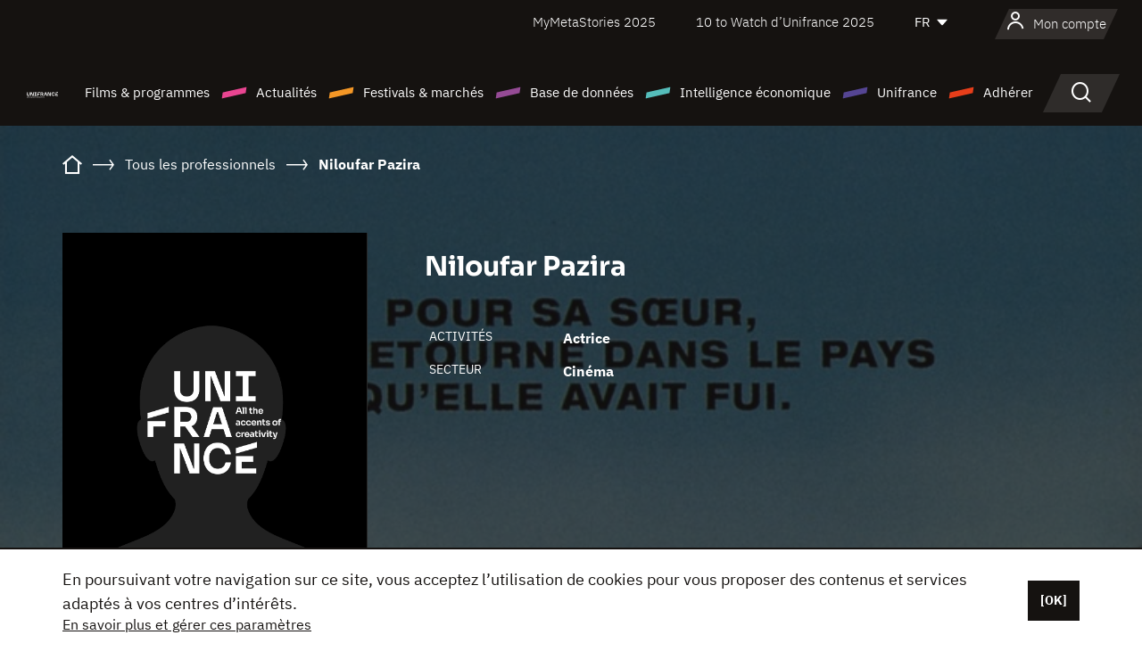

--- FILE ---
content_type: text/html; charset=utf-8
request_url: https://www.google.com/recaptcha/api2/anchor?ar=1&k=6LcJfHopAAAAAJA2ysQXhcpcbIYJi36tX6uIGLaU&co=aHR0cHM6Ly93d3cudW5pZnJhbmNlLm9yZzo0NDM.&hl=en&v=naPR4A6FAh-yZLuCX253WaZq&size=normal&anchor-ms=20000&execute-ms=15000&cb=gwbb0qi5g0ig
body_size: 45736
content:
<!DOCTYPE HTML><html dir="ltr" lang="en"><head><meta http-equiv="Content-Type" content="text/html; charset=UTF-8">
<meta http-equiv="X-UA-Compatible" content="IE=edge">
<title>reCAPTCHA</title>
<style type="text/css">
/* cyrillic-ext */
@font-face {
  font-family: 'Roboto';
  font-style: normal;
  font-weight: 400;
  src: url(//fonts.gstatic.com/s/roboto/v18/KFOmCnqEu92Fr1Mu72xKKTU1Kvnz.woff2) format('woff2');
  unicode-range: U+0460-052F, U+1C80-1C8A, U+20B4, U+2DE0-2DFF, U+A640-A69F, U+FE2E-FE2F;
}
/* cyrillic */
@font-face {
  font-family: 'Roboto';
  font-style: normal;
  font-weight: 400;
  src: url(//fonts.gstatic.com/s/roboto/v18/KFOmCnqEu92Fr1Mu5mxKKTU1Kvnz.woff2) format('woff2');
  unicode-range: U+0301, U+0400-045F, U+0490-0491, U+04B0-04B1, U+2116;
}
/* greek-ext */
@font-face {
  font-family: 'Roboto';
  font-style: normal;
  font-weight: 400;
  src: url(//fonts.gstatic.com/s/roboto/v18/KFOmCnqEu92Fr1Mu7mxKKTU1Kvnz.woff2) format('woff2');
  unicode-range: U+1F00-1FFF;
}
/* greek */
@font-face {
  font-family: 'Roboto';
  font-style: normal;
  font-weight: 400;
  src: url(//fonts.gstatic.com/s/roboto/v18/KFOmCnqEu92Fr1Mu4WxKKTU1Kvnz.woff2) format('woff2');
  unicode-range: U+0370-0377, U+037A-037F, U+0384-038A, U+038C, U+038E-03A1, U+03A3-03FF;
}
/* vietnamese */
@font-face {
  font-family: 'Roboto';
  font-style: normal;
  font-weight: 400;
  src: url(//fonts.gstatic.com/s/roboto/v18/KFOmCnqEu92Fr1Mu7WxKKTU1Kvnz.woff2) format('woff2');
  unicode-range: U+0102-0103, U+0110-0111, U+0128-0129, U+0168-0169, U+01A0-01A1, U+01AF-01B0, U+0300-0301, U+0303-0304, U+0308-0309, U+0323, U+0329, U+1EA0-1EF9, U+20AB;
}
/* latin-ext */
@font-face {
  font-family: 'Roboto';
  font-style: normal;
  font-weight: 400;
  src: url(//fonts.gstatic.com/s/roboto/v18/KFOmCnqEu92Fr1Mu7GxKKTU1Kvnz.woff2) format('woff2');
  unicode-range: U+0100-02BA, U+02BD-02C5, U+02C7-02CC, U+02CE-02D7, U+02DD-02FF, U+0304, U+0308, U+0329, U+1D00-1DBF, U+1E00-1E9F, U+1EF2-1EFF, U+2020, U+20A0-20AB, U+20AD-20C0, U+2113, U+2C60-2C7F, U+A720-A7FF;
}
/* latin */
@font-face {
  font-family: 'Roboto';
  font-style: normal;
  font-weight: 400;
  src: url(//fonts.gstatic.com/s/roboto/v18/KFOmCnqEu92Fr1Mu4mxKKTU1Kg.woff2) format('woff2');
  unicode-range: U+0000-00FF, U+0131, U+0152-0153, U+02BB-02BC, U+02C6, U+02DA, U+02DC, U+0304, U+0308, U+0329, U+2000-206F, U+20AC, U+2122, U+2191, U+2193, U+2212, U+2215, U+FEFF, U+FFFD;
}
/* cyrillic-ext */
@font-face {
  font-family: 'Roboto';
  font-style: normal;
  font-weight: 500;
  src: url(//fonts.gstatic.com/s/roboto/v18/KFOlCnqEu92Fr1MmEU9fCRc4AMP6lbBP.woff2) format('woff2');
  unicode-range: U+0460-052F, U+1C80-1C8A, U+20B4, U+2DE0-2DFF, U+A640-A69F, U+FE2E-FE2F;
}
/* cyrillic */
@font-face {
  font-family: 'Roboto';
  font-style: normal;
  font-weight: 500;
  src: url(//fonts.gstatic.com/s/roboto/v18/KFOlCnqEu92Fr1MmEU9fABc4AMP6lbBP.woff2) format('woff2');
  unicode-range: U+0301, U+0400-045F, U+0490-0491, U+04B0-04B1, U+2116;
}
/* greek-ext */
@font-face {
  font-family: 'Roboto';
  font-style: normal;
  font-weight: 500;
  src: url(//fonts.gstatic.com/s/roboto/v18/KFOlCnqEu92Fr1MmEU9fCBc4AMP6lbBP.woff2) format('woff2');
  unicode-range: U+1F00-1FFF;
}
/* greek */
@font-face {
  font-family: 'Roboto';
  font-style: normal;
  font-weight: 500;
  src: url(//fonts.gstatic.com/s/roboto/v18/KFOlCnqEu92Fr1MmEU9fBxc4AMP6lbBP.woff2) format('woff2');
  unicode-range: U+0370-0377, U+037A-037F, U+0384-038A, U+038C, U+038E-03A1, U+03A3-03FF;
}
/* vietnamese */
@font-face {
  font-family: 'Roboto';
  font-style: normal;
  font-weight: 500;
  src: url(//fonts.gstatic.com/s/roboto/v18/KFOlCnqEu92Fr1MmEU9fCxc4AMP6lbBP.woff2) format('woff2');
  unicode-range: U+0102-0103, U+0110-0111, U+0128-0129, U+0168-0169, U+01A0-01A1, U+01AF-01B0, U+0300-0301, U+0303-0304, U+0308-0309, U+0323, U+0329, U+1EA0-1EF9, U+20AB;
}
/* latin-ext */
@font-face {
  font-family: 'Roboto';
  font-style: normal;
  font-weight: 500;
  src: url(//fonts.gstatic.com/s/roboto/v18/KFOlCnqEu92Fr1MmEU9fChc4AMP6lbBP.woff2) format('woff2');
  unicode-range: U+0100-02BA, U+02BD-02C5, U+02C7-02CC, U+02CE-02D7, U+02DD-02FF, U+0304, U+0308, U+0329, U+1D00-1DBF, U+1E00-1E9F, U+1EF2-1EFF, U+2020, U+20A0-20AB, U+20AD-20C0, U+2113, U+2C60-2C7F, U+A720-A7FF;
}
/* latin */
@font-face {
  font-family: 'Roboto';
  font-style: normal;
  font-weight: 500;
  src: url(//fonts.gstatic.com/s/roboto/v18/KFOlCnqEu92Fr1MmEU9fBBc4AMP6lQ.woff2) format('woff2');
  unicode-range: U+0000-00FF, U+0131, U+0152-0153, U+02BB-02BC, U+02C6, U+02DA, U+02DC, U+0304, U+0308, U+0329, U+2000-206F, U+20AC, U+2122, U+2191, U+2193, U+2212, U+2215, U+FEFF, U+FFFD;
}
/* cyrillic-ext */
@font-face {
  font-family: 'Roboto';
  font-style: normal;
  font-weight: 900;
  src: url(//fonts.gstatic.com/s/roboto/v18/KFOlCnqEu92Fr1MmYUtfCRc4AMP6lbBP.woff2) format('woff2');
  unicode-range: U+0460-052F, U+1C80-1C8A, U+20B4, U+2DE0-2DFF, U+A640-A69F, U+FE2E-FE2F;
}
/* cyrillic */
@font-face {
  font-family: 'Roboto';
  font-style: normal;
  font-weight: 900;
  src: url(//fonts.gstatic.com/s/roboto/v18/KFOlCnqEu92Fr1MmYUtfABc4AMP6lbBP.woff2) format('woff2');
  unicode-range: U+0301, U+0400-045F, U+0490-0491, U+04B0-04B1, U+2116;
}
/* greek-ext */
@font-face {
  font-family: 'Roboto';
  font-style: normal;
  font-weight: 900;
  src: url(//fonts.gstatic.com/s/roboto/v18/KFOlCnqEu92Fr1MmYUtfCBc4AMP6lbBP.woff2) format('woff2');
  unicode-range: U+1F00-1FFF;
}
/* greek */
@font-face {
  font-family: 'Roboto';
  font-style: normal;
  font-weight: 900;
  src: url(//fonts.gstatic.com/s/roboto/v18/KFOlCnqEu92Fr1MmYUtfBxc4AMP6lbBP.woff2) format('woff2');
  unicode-range: U+0370-0377, U+037A-037F, U+0384-038A, U+038C, U+038E-03A1, U+03A3-03FF;
}
/* vietnamese */
@font-face {
  font-family: 'Roboto';
  font-style: normal;
  font-weight: 900;
  src: url(//fonts.gstatic.com/s/roboto/v18/KFOlCnqEu92Fr1MmYUtfCxc4AMP6lbBP.woff2) format('woff2');
  unicode-range: U+0102-0103, U+0110-0111, U+0128-0129, U+0168-0169, U+01A0-01A1, U+01AF-01B0, U+0300-0301, U+0303-0304, U+0308-0309, U+0323, U+0329, U+1EA0-1EF9, U+20AB;
}
/* latin-ext */
@font-face {
  font-family: 'Roboto';
  font-style: normal;
  font-weight: 900;
  src: url(//fonts.gstatic.com/s/roboto/v18/KFOlCnqEu92Fr1MmYUtfChc4AMP6lbBP.woff2) format('woff2');
  unicode-range: U+0100-02BA, U+02BD-02C5, U+02C7-02CC, U+02CE-02D7, U+02DD-02FF, U+0304, U+0308, U+0329, U+1D00-1DBF, U+1E00-1E9F, U+1EF2-1EFF, U+2020, U+20A0-20AB, U+20AD-20C0, U+2113, U+2C60-2C7F, U+A720-A7FF;
}
/* latin */
@font-face {
  font-family: 'Roboto';
  font-style: normal;
  font-weight: 900;
  src: url(//fonts.gstatic.com/s/roboto/v18/KFOlCnqEu92Fr1MmYUtfBBc4AMP6lQ.woff2) format('woff2');
  unicode-range: U+0000-00FF, U+0131, U+0152-0153, U+02BB-02BC, U+02C6, U+02DA, U+02DC, U+0304, U+0308, U+0329, U+2000-206F, U+20AC, U+2122, U+2191, U+2193, U+2212, U+2215, U+FEFF, U+FFFD;
}

</style>
<link rel="stylesheet" type="text/css" href="https://www.gstatic.com/recaptcha/releases/naPR4A6FAh-yZLuCX253WaZq/styles__ltr.css">
<script nonce="4mSQoMhpSmabc5pGOSMoOA" type="text/javascript">window['__recaptcha_api'] = 'https://www.google.com/recaptcha/api2/';</script>
<script type="text/javascript" src="https://www.gstatic.com/recaptcha/releases/naPR4A6FAh-yZLuCX253WaZq/recaptcha__en.js" nonce="4mSQoMhpSmabc5pGOSMoOA">
      
    </script></head>
<body><div id="rc-anchor-alert" class="rc-anchor-alert"></div>
<input type="hidden" id="recaptcha-token" value="[base64]">
<script type="text/javascript" nonce="4mSQoMhpSmabc5pGOSMoOA">
      recaptcha.anchor.Main.init("[\x22ainput\x22,[\x22bgdata\x22,\x22\x22,\[base64]/[base64]/[base64]/[base64]/[base64]/KHEoSCw0MjUsSC5UKSxpZShILGwpKTpxKEgsNDI1LGwpLEgpKSw0MjUpLFcpLEgpKX0sRUk9ZnVuY3Rpb24obCxDLEgsVyl7dHJ5e1c9bFsoKEN8MCkrMiklM10sbFtDXT0obFtDXXwwKS0obFsoKEN8MCkrMSklM118MCktKFd8MCleKEM9PTE/[base64]/[base64]/[base64]/[base64]/[base64]/[base64]/[base64]/[base64]/[base64]/[base64]/[base64]\\u003d\\u003d\x22,\[base64]\\u003d\\u003d\x22,\x22Y8OYw6vCpBtCw68bJMKGVwlvb8Obw50Dwr/DkW97QsKVDilGw5vDvsKSwpXDq8Kkwr/Co8Kww70XKMKiwoN/wqzCtsKHEGsRw5DDjsK3wrvCq8KMf8KXw6UfOE5ow74/[base64]/DisOcw4fDunHDnzdqw4NaNcKPwqLCpMKRbMKBw5fDu8OyKyYgw6/[base64]/[base64]/DqMKowpXCkcOlPCjCvMKDw5DDtGYFwpnCsWHDn8OQUcKHwrLCh8KAZz/DgkPCucKyBsKMwrzCqF9ow6LCs8Oww7NrD8KDH1/CusKFf0N7w4zCrgZIe8OKwoFWRMKOw6ZYwrMHw5YSwr8nasKvw4fCgsKPwrrDkMKlME3DiVzDjUHCpS9RwqDCgTk6acKow5t6bcKBDT8pDwRSBMONwpjDmsK2w4vCtcKwWsOjBX0xPMKseHspwq/DnsOcw6DCkMOnw7wKw7BfJsOUwr3DjgnDrHcQw7Flw4dRwqvCgX8eAXNBwp5Vw4nCkcKEZXY2aMO2w6AQBGB5woVhw5U2CUk2wqHCjk/Dp0IQV8KGSAfCqsO1CFBiPkjDk8OKwqvCmRoUXsOYw7rCtzFqG0nDqzTDm28rwrJTMsKRw6vClcKLCR0Yw5LCoyrCjgN0wrcbw4LCukAAfhcnwpbCgMK4DsKCEjfCqW7DjsKowqLDtn5LRMK+dXzDhC7CqcO9wpxwWD/CvMKzcxQhKxTDl8ONwpJ3w4LDqMOZw7TCvcOWwrPCuiPCoWhqKlFww53CmsOXCjXDrMOEwq59wrLDrMO9wqLCtMOxw7jCmcOhwoPCtMKPTMO5RcKZwrnCrV18w5zCtiUASMOdAxA6F8O0w7l5wrxxw6PDoMOjIkJXwp8VNsOxwrR2wqPChEHCuFbDsFQ/woHCqX9Uw756KVfCg3jDk8OGFcKVawspVMK/[base64]/[base64]/CsnJxwpzDtMKqHB7Dg2XCk8OQA0XDq1nCqsOBPsO1RcKYw67DisK1wr0Mw53CjMO4cyLCmh7CjUvCgmVfw7fDomwaSF8pCcOjdsKfw6PDkMK8HsOewq0QAsOkwp/DtcKsw7HDsMKVwrXCiTXCrTrCuG1hFm/Dsx7CsjXCj8KlBMK/e2EBJV3Ci8O+C1/DkMO/w6HDmMOzKywVwpLDrzbDgcKJw5xewosaJsKfHsK6RsKJEwLDtHjClsOfEWtnw6FXwqR3wpXDu00IQVEXP8OEw7cHQiTCmMKCeMKBHcKdw75Kw6/DlgvCiRrCk2HDv8OROsKILFxeMh1vUMKZE8OeH8OEN2wvw7LCqGvDr8KMX8KLwqfCtMOswrR6e8Kiwo3DoDnCpMKQwpDDrwt3wp5dw7fCvMKkw7PClWfDthgmwqzDvMKxw7ECwofDkzALwobCuVlrGMK2HsOHw4dSw7dAwpTCkMO4Ay9ww5l9w5PDvkTDsFXDh0/DvCYAw7FjcMKyb2fDpDgcYVokf8KPwoDCug1xwoXDgsK5w5bDrHEdOFYawr3DvV/[base64]/DgELDpwrCi3Urw6vCnX/DhTPDrMKNImIlw7bDlhrDkn/CrsO3XG8vZMKXwq91dhTCj8KMw5rCgsK8ScOHwqYVSwUFbSLCkCzCgcOES8KRakfCuW1TLcKEwpx1w4pAwqXCpsOZwpXCq8K0OMOwbTzDksOCw43ChVpWwrssasK2w7tSAcKlMUjDkVPCvCs0FsK6cE/DlcKxwrDChCrDvyDChsKORW5fwq3Cnj7Ctl3Cqj9VAcKGQsOSBV7DosKbwqTDjsO5IirCvTYyAcOyT8OQwpFCw7fCkcOyK8K9w6bCsTDCsinCuEQjc8O9dQMqw5fCmzkMZcKhwr/Cl1rDiiZWwoNJwqV5IxfCsQrDhXzDuwXDv17Dl3vCgMK0wpA1w4p5w4PCgEVgwqF/wpnDsGDCucKzw7jDmMOJSsKiwqMnIkJqw7DCs8Oow4YRw7DCusKMOQjDkBfDi2bDncO8T8Ohw7Fzw6xawrwuwp4Vw71Iw7DDocK3LsOJwo/Do8Ona8KSeMO4OcKyKMORw7bCpUoTw74IwpUZwqvDrCXCvB7CgwzCm3LDnDDDmQc8Qh8/worCpkvDhsKiDz48MCLCssK+XhjCtmbDgjPDpsKww6TDscOMHmXDjEwBwqkBwqBEwqtgwrlrUMKMDxgoAVDCh8Kvw6l5w6gaJcOTwqZpw4XDt1PCt8KGbcOFw43CmcKsHcKIwr/CkMOwfsO6RsKJwo/DnsOvw5kSw70Rw4HDlkM/w5bCoTvDtsOrwpIOw4/CisOmSGrCrsONEw3Di1PCi8KRUg/[base64]/CjgYIwojChT/DtGjDkAZXZ8O+wpRGw7k3E8Kfwr/[base64]/[base64]/[base64]/dsORwprDsADDnMO4csOba8OTZMOhw7loY3oEWXokKwtowrrDnnwtCjh/[base64]/DscK9wpXDmUnDsFrDqBs9XRILTiUpT8KYwoJNwpZwIRoEw7/ChRFmw7PCm0xpwo5FDBjCiUQpw7bClsKCw58aCGXCtnzDtsOHO8KDwrHChk45P8K0wp/CtsKoC0g9wpbCosO6V8OFwqbDuQvDk3UUVMK5wrfDsMK+esOcwrVUw5xWK1LCssKwOxw/[base64]/wrvChcK9dzpAw4XDrxHDoMOVMcKzw7AKwp0zw5UHd8OdQ8K9wpDDkMK6EAhZw5HDhsKVw5o0ccO4w4vCrxjCoMO2w68QwojDiMKtwrHCncKMw4/DmsKpw6trw43DvcODUGQwacKXwrrDrMOKw7gUNBE9wqJ0YEvCuiLDisO3w43CisOpWsO4VQXDtCgewpwpwrcDwqPCkWDCtMOkYDfDvm/[base64]/DvMKCc8K2wpZmdwHDp3YNw7RIdRk9wqAmwqHDq8O8w6bDosK6w7sVwrB+EhvDhMOIwojCskDCosO/SsKiw7rCmMKPecK4EMO2cAfDusKXZSXDhsKjMMOhbUPCh8OSZ8OPw5ZTT8Kww4DCqXIpwqpncAYlwpDDtnrDssOGwqjDjsK5EgAswqTDlsOawp/CoXvCtB9dwrVuQMOAbcOcwqzDi8KKwqPCqljCtMO4d8KaDMKgwpvDs21pREBIe8KJUcKFAcK0wrTCgsOXw68Tw6Bgw57CrgkDwrfDlEXDkVnCmWDCokwJw5bDrMKjZsKSwqhFSSN/[base64]/DvhDCksK9wqQUwpDCggnDn39Pw4tzCsKLw5DCiEHDsMK+wq3Du8O3w4UVLcOiwq0lUcKdXMKoRMKow7/DtCBKwrNWIm83FXgVZB/Du8KDAyjDrcOcZMOEw6DCoyfDiMKTWgs6C8OAST4zc8KZbz3DmBEvC8KXw6vChsKkNHnDimvDh8Oawo7CpsKjVMKEw7PCiQbCkcKOw6Vewr8kTQ/Dmioiwrx6w4tfI0UswofCm8KvG8OqbVfDlGMGwqnDg8ODw5TDiFNmw4rCisKaA8OALwxBSETDhFcdS8KWwo/DhxEKDk5bcSPCjRfDrzQswqY6E2TCsmnDpXIGMcOmw4PDgk3DksOrHHxuw786Zk8ewrvDjMOKwrx+wrgfw7lfw7zDrDUTan7ClUstTcKwF8O5wpHDljrDjW/CigwZfMKQw7xpBjXCucOgwrzConLCp8O9w4jDkWdWAT/DkyrDksKvw6JQw6TCh0pEwqzDiko5w4bDq1YSbsKZScKLP8KCw5Z7w7bDpcO1FHXClCfCjBjDjGfDr3jCh23CszHDr8KYPMKmZcKqFsKhcmDCuUdLwovCmjIIO3ozLx/[base64]/[base64]/w7JswoLCtsOqw5nDs8KcN8Ogwr/Cj2c6w7EoDxYZw4Z8Q8OwXwMOw7VuwrLDrVUvw7nDmsOWASp9aS/CiHbDi8OXw6bDjMK0wqASXlFQwoLCoz3CgcKOcV1QwrvCm8K7w5EXEFo2w6jCmgXCi8Kdw4okecK2Q8KGwo/DrmnDgcO4woZawqckAsO1w6QvTMKVwoTCosK2wpfDsG7DncKBwphow7JWwo9DUcOvw7AtwpjCuhxyAmPDssOww4I/RRkbw4PCpDTCuMK7w4UIw6XDqynDvCVgbWnDvlXCrkwfb3DCjRfDjcKEwoLCssOWw6saXcK5UcOLw6bCiz/CoFTCgTDDvDLDjELCn8OPw5ZYwopRw4pxRSfCjsObwrjDuMK/[base64]/Cv1DDnsKyPEfCnsKUKsKGIsO9w5rDvQxXEMKXwoHChsKyTsOTw7xWw7PCq0spw4YzMsKPwpbClMKvcsOZZDnCvSVCZBlNZSXCmTTCucK3b3YRwrrDmFhawrLDs8KmwqTCpcO/KBPCvG7DiyTDv2BkGMOAEzwKwoDCscOAJsO1FX0OY8Kmw74Xw4XDp8OmdcKucUvDgRLDvMKWHMOeOMK3w5M4w4XCkjsARcKQw6wUwo82wohZwoJVw7QKwrbDmsKoWXDDilN8FhPCgEvDgyE3XgcbwowvwrfDjMOxwpoXfsK/HnJ4HsOoGMK7VcK8wqd5wplPd8KMK2tUwrHCksOqwqTDugh0Wl7ClBlKesKHaEzCjljDtnbCvcKyY8Kbw4rCgMOWAsK/S0HChMOqwqRiw4Y6TcOXwqfDqBzCmcK6QiVzwpRCwpnDjBrDmnjDpClawq4XZBnCpMK+wqPDtsK3EsKvwrDCl3nDnh4oPg/CuC93TkBSwo/[base64]/GcKPIcKqVcKsOxPCoMOgwrJhw7bDoMKCw5zDucOZFyjDncKUdcOOEMOFXmXDoCHCr8Oqw7PCncOrwph5wo/[base64]/[base64]/DqEzDuMKjwo0MUAUPI1IZwopUw7I7w6pVw551KFkgFEbCpVgSwqpjwqltw57Cs8O7w6bDoCfCi8KtS2HDmhbChsKLwpQ4w5QZHjzDm8KwOAAmEnxZHSXDs0FowrbDnMOZOMO6asK2XTw/wp8NwrfDi8Oqwq1gPMOHwrtMW8O8wowBw6M3fQFmwo/Dk8O0w6jCksO9dcOPw7ROw5XDgsO4w6p5woo4w7XDoFgIRSDDosKiRcKdw7lLaMOTdMK7PRbDosO0bmp/wqLDj8KmRcKwTXzDqy7CvsK5SMK4BsKUU8OvwpQ7w7zDgVNVw4c6UsOYw73DhcOrKTk9w4rDmcOFWcK4SGopwrJXcsO7wrd8NsKtMsOkwocQw6fCsUYfJ8K9YMKlOmbDhcOTXMO1w5DChyYqGilsOUAPIAMtw53DlmNRWMOPw63Du8OEw5XCqMO4dcOkwo/Dg8OHw7LDlgZHWcO4YwbDpMOdw7Qzw6XDtsOGb8KEIznDrAjDnERXw6HDjcK/wq5KE007JsOfFEjCscOiworDk1ZMd8OnYCLDsHNkwrDCisOGMjzDvUkGw7/CtB/DhyFPORbCkDYsAiEwFsKOw6fDtGfDlsKafGkVw7g9wpnCuGsLH8KeZjLDkQMgw4PDrHwhR8Oyw7/Cng1Na2vCkMKcWGoWUAbCokZAwr1Pw7Q5IQdgw4EPGsOuS8K+AXMULnF1w4DCocKgSXXCuxUYDXfCpVc+HMKSNcKRwpNzeUQ1w4gfw6fDnjTDt8Kmw7NhUDnCn8KxWnXDngguw7FeKhJQFzpzwqbDqMObw5nCoMOJw73Do1HDh0RCFMKnwq5RdMOMOF3ClE1Lwq/CjsKPwq3DnsOGw5zDtAzCpFzDrMOKw4p0wrrDg8OdD39OXsKewpzDlXHDlQvClx/CsMKvBhNaR0wBXREVw5cnw714worCrcKKwo9Tw7zDl2/[base64]/[base64]/DiMOCwrjDkhLClMOnwppdw4XDgTLCtD0Nw7gJHsKlQcKtflXDssKRwrgTLsKuaA4WRsKAwo9mw5nCjHLDlcOOw4t0JHwrw6QSa2xWwr5KUcO7Lk/CmcKyZU7ChcKUCcKXNRvCoDvChcKmw4jClcKRVSYrw4BAwo50BFVQFcOLHsKWwo/CgMO6L0XDocOOwpovwqobw7FRwrbCmcKAUMOWw6vDp0HDt2rCjcKwJ8O9GBgEwrPDisO7wovDlh5Ow7bDu8K/w64USMOpQMOfCsOnfTcyV8Kcw43Co38CRsKcZmk8A3jCr0rCrcO3HXt0w6XDg3piw6A/EwXDhg87wrrDmAbCl3Ywd0BNw4LCuk9hHcO3wrITwo3DqCMLw4PCrSVYUcOgDcK8IsOpK8O9a3HDrSFJw5jCmj/DpxpoRsOMw4YIworDgcOeWMOUWiLDscOwTsOHUMK+w7DDjcKuLSMnfcOvw5bCpn/CkXo1wp8wUsKzwoPCs8KyQywAasOlw4rCrUAKDcOyw6zCjXfCq8Oiwo9HJ15jwrDCjmnDqcOlwqc/wpbDnsOhwp/Djn0BI2zCkMOJCsK5wpjCq8KEwoUdw7jCkMKddV/DpcKrcz7CmMKUdCjCtl3Cg8OdIwDCvyHDmMKdw4N8JsOmZ8KHI8KCDQPDmsO2QcOkAMOrRcOkwrjDscKwcC1dw73Cp8OKUEDCh8OsO8KefsOswph8w5hqKsKQwpDDo8OUQMKoFiHDhRrCvsK2wqhVwppmw51dw7nCmmbDh3XCrzHCiBrDosOfCMO1wr/Cp8K1wrvChcKHwq3Do0wcdsODQ0DCqwY0w7jCqDIMw4E/[base64]/[base64]/[base64]/CisKANMOJw5kOw4o1QU/DocKDf2fCrGMUwqkxVsOZwqzDvSTClMOzwplWwqPDjBorwq8aw4nDpg3DrnHDpsOrw4vDvyXCrsKPwq/CrcKHwqIAw6/DtiNxVBx2wpoVSsKKT8Okb8KNwpomYyvCkyDDhi/[base64]/DpzLCpMO6U8O/dMKuW3l8wrFdwrQewqfDrilrNQgAwogvd8KvJGVZwrrDpGpfORHCncKzdMKqwplQwqvCgMOqbMOVwpDDk8KNRCHCgMKCRsOIw4XDtG5uwpAtw4zDgMKYaHInwr3Dpicsw6bDg2jCpUUkRSnCkMOVw5LCqjZKw4/CgsKWMU90w6/Dq3EowrHCvmU/w7/[base64]/DkMKow6RGQ8OBC3YywrFKwprCh8OgfXMJfR5Aw5xzwptYwrbCjTLDsMKJwq0+f8KVwpXCqhLCt07DiMOXHVLDqUJjIyrCgcKXHAF8OwXCpsKAUBNcWsOYw7dIBcOPw7vCjgrDpkh/w79lIkRlw5EHclXDlFLCiQfDocONw5TCvCwKJVbCikgOw5LDm8KyZmQQMEvDsBkrfMKwwpjCr1jCqR3CocOiwqrDpx3Cv2/CucO2wqLDkcK6VcO9wo9sP2pdW2/[base64]/DicKtwq98A09BwqDDgTjDo39Tw6fCiSDCkAkCw4HCh0fCpVkhw73Cpy/DrcO6BMOjeMKbw7TDtRXCtcKMe8OcUy0Twp7DgEbCu8KCwozDgcKrZcOFwq/[base64]/[base64]/MDskworCg0EGwrzCmX83SyYzIMO7cRJ3w5PCtknCisKpQMKcw73DgTpuw71uIG4cUTrChsODw59CwqjDucODJAtAbsKYSRvCkXbDk8KIYFwPEW3ChcKIKhx2dGEOw6Ibw5TDmT3DvcODB8O8fUzDsMOYaR/DiMKGMRUyw5bCpALDj8OYw73DhcKswpQQw7vDiMOWYSDDn07DtUIrwqkPwrTDhB1Pw4vCohnCmgxHw4zDkDkYN8Ogw5/CkifDhzdMwqN8w5jCn8K8w6NtTldzJ8KtIsKnM8OSwqVowrnCk8Kww4cVDB0GCsKRBSgGNmY0wo3DlTLCrBhKcjtiw43CjxtWw7zCkXFfw6fDmwfDrMKNPcKcKVARwrnCscK+wr/[base64]/Dol7Di8K0w7TCksKTAwzDqh3Ci8Ogw54dw7XDusKxw78TwoMYDiXDrX7Ck0bDosKIOsKpw7oNGD7Dk8Oqwo5/IRPDq8Kqw6vDmSTCgMOYw5vDgsOdbm90VMK0ISXCn8O/w5EzG8K0w5ZDwpMdw7vCtcOGMljCtsKAfA0ZQMOlw4hpYl9FEVrClX3DunZbwpRrw6VQBx4LVcOowqNQLADCoCLDqmwow69RcDLClsONH2vDvsO/[base64]/DlHogdcOjwo3CtMKNew0kwoEDwqnDuiLDlUkGwp4UQcOAFxBjw73Dm13CkxtFfmTDgQlJVsKKHMKHwobCn29OwqNSbcKhw7fDpcKRLsKbw5TDhsKNw59Ywq4IacK3wr/Dk8OfKiU7OMOMNcOMYMOOwp5MBnFTwothw5xyT34nIivDq15eAcKZcS8HYHM+w5BFLsK2w4HCmsOiIRkJw5t/KsKlKsORwrIkN1zCvWlzUcKYfz/Dn8KKF8OBwqxCJsKgw4PDv2Euw7UJwqF7bMK4ZT3CssOIBcK5wrvDjsKTwr1+djzCmBfDnmgOw4cowqHCgMOmQx7CoMK2DRbDhsOJQcO7BCvCl1p9wpVEw63CpCIESsOzPBZzwr4te8Kkwp/DokDCjF7DnD3CnsOAwrnCnMKeR8O5U0YOw7xOfGs6E8KgUE3ChcOYLcKHwopCEh3DpWI8ZwbCgsKKw4J/F8KLaQIKw6R1wodRwrVOw4DDjHDCt8KBehsQZ8KDYsO2fcOHbVR8w7/Cgn42wow1fDzDjMK7wpE3BhZ9w6Z7wojClMO1fMKTPH5pIFPCocOGU8OzbcKediwYRhPDo8KAEsOKw6TCiHLDkiZCJFHDtCxOaC03w57CjDrDigXDtmLCisO5w4jDncOrGsKhMMO8wo9yWnBCX8KHw7zCuMKSaMORKxZUDMOUw6trw5nDgEVgwqrDm8Ogw6cuwphYw7/Cgy/[base64]/DgXfCoMKzwqdvfAwMwq92w5/DvFxlw5PCh14PRmfDtcKrHWdfw5xGw6QIw5HCsCRFwoLDqMO/OzwTPDR4w7Bfwo7CpCVuUsOyYn0ywrjCu8KVRMOzNyLCoMKKIcOPwp/DuMOETTUaYAgkw4DCpE4YwqjCrsOdwpzCtcOoRhrDtntQXFAdwpDDjsKlLm52w6HCvsOXVkwlOsKaARRHw4oUwqRVL8O5w4VywrLCvAnCncOfHcO2D1QUH14nW8OWw681bcOqwroOwr8WZ1kfwoLDrWFswr/DhWHDu8K0M8KJwoVpScKSMsKqQMOZwo7Dv29twqfDusOsw4QZw7XDu8Oyw5DCiXDCgcKgw6oQcxbDp8ONWz5tCMKJwp4TwqR1BwtowrI7woQSUBDDjSIPHMKsSMOsS8KGw5wRw5Q3w4jDsUBMEzXDl2FMw7V/L3tVCsK5wrXDnCU3TG/[base64]/Dn1fDs8O/PsKPZgcRw7VYw403FFQcwrIiwqTCgDRpw4tmZ8KRwpvClsOnw41tPMOKZzZjwrl3R8Ogw4XDpRLDllh+Oz1fwpF1wrHDjMK0w7zDtsKQw7/[base64]/[base64]/DghzCmFEbHcOIZXRbw5fDuiPCisOIwrYqw71lwrTDpMOaw7BdbzbDpcOMwqjDlmLDisKvdsKew7fDl2TCr0fDk8Kzw4vDmBB3MsK+DSTCpR/DkMO3w6fCvA4gSkTClVzCrMOpEcKUw4fDvTnCqXvCmRk3w6bCtMKudEnChDoJcBLDgcK5XcKrEnzCvT/DjcOZZMKgB8OpwozDsEYzw5bDg8KfKgQhw7XDvQrCoUtSwoxIwrXDmmBwM1/CuQrChSQWcGbDsyHClU/DsgfDuAoUNwRGIh/DhFxaCXVlw45uccKaf1cFHEjDlVM+wp8ResKjbMOyXy98TMOBwoLCtk1Ob8KxdMOZdcOSw4sSw49zw6jCqFYKw4RlwqDDmg/Cn8OUFFzClhgBw7TDgcOZwphvw7Jjw6dIO8KIwrNbw4bDp2HDqVIZJT1owqvCkMKsacKpe8OVFMKPw6DDrTbDsVXDm8KnIW00VQjCpWVia8KdXigTAcKPBsOxNmUvQwM6asOmw7AYw6Vew53Dr8KKb8OJw4QWw6HDo2thwqZlb8Kxw70zdU1pw40LbMOow7R/[base64]/Dv2HDsEhgwrAMw7klw5EqDgpVAFpaE8O0GMO/wo0KwofCi3BtJB0pw5/CnMOSH8O1YXcqwojDssKfw53Dt8K3wq9yw7/Dn8ODBcK4w7vCtMOENQkew6jDl2rCviXDvkTCmQDDqUbCuVFYRmMswqZ/[base64]/[base64]/[base64]/Ciw5vwqElw7/[base64]/[base64]/DiCfDicKoAGzDoS7Cs1bDt1lDwp90w4tKwo/DjiM1wo3Ck1lhw5jDlQ/Ci2LCugHDsMK3wpotw4fDr8KIHz/CoWvDrzRFE3DDocOcwrTCpcOIM8KZw7sTwoXDgyILwo7ConV/Q8KUw53CisKlR8KCwqI0w5/DiMOfe8OGw67CpjvCicOiBntAKQx9w5rCjkXCj8Kzwp1Hw4LCicKCwrLCh8Krw60FeyEiwrwSwrhvLBgRBcKCHlDCn01UV8O+wpcWw6p2wpbCtwDCq8KvPkfDh8KOwr9nw5UtPsOywrvCnWZwT8KwwpJcSlvCsxRQw6PDnCDCisKnN8KOBsKmPcOfw44Sw5/CocOiDMOewo/CrsOnSWBzwrotwqXCg8O5R8Oow6FFwpfDg8KSwpkyWhvCvMK5YcO+NsKhcm9/wqtpeVULwqjDlcKPwqhiWsKMDMOUNsKBw6fDpnjCtWdhw7rDksO+w47CoDXCiDRew4cOG3/CsT0pdsOhw5ELwrnDvMKQZFclBcOOE8OdwpTDhsK1w6jCocOqdX7Dv8OWY8Knw6HCrU7CmMO2XExywqY6worDi8Kaw7kHXMK6S33DqsK/[base64]/[base64]/BylWw4t/Y8KGw5kgRcOow4s7w6rDk2TCncOEIMOTUMKBOcK6ccKCQcOdwrI0LB/[base64]/wpsGfx5hC8OGEW8wKmTChMK5J8KRwpDDvsOcw5DDjiIBN8OMwr7CjwtiH8KNw5tQOW7CliBUWUs4w5XDmMOtwpXDvRfDtWlhIsKAUnARwoTCqXhIwqjDtjDCpn8+wq7CoXAKKwXCpnkzwp/Cl1fCkcO4w5spQMK6w5MYJX/CumDDgWUENsOtw7RtRcKzG0sNPmElByjDljFmPsOAAsKpwooMKWIvwrInwoTCinhHDsKQXMKtcBPCqS4fcMOCwojCkcOkFcKNw41kw6PDqX4lOlJpEMOXOH7CnMOlw4gnY8Owwrk5VHk/[base64]/wp10WsOLw6k3FgbDocO2O8K2w7YFw68PwrjCi8KWQShRABHDmFBHwrHCjicHw7HChsOXFcKNdwLCssOPO0fDsTFwXX/Di8Kew5UuZ8O1wqAYw6hxwq1ZwprDvsKDUMOUwr9Bw4IxXMOnAMOew6DDhsKPKG0Qw7jCoHN/Un59a8KeSzFTwpXCplvCuSdEScOcYsKPMWfCl1DCiMOfw5XCu8K8w4IGEwDCpxl2w4d8VhdWIsK2SxpND1LCkG9CR09TeH5/emUILQvDkzcLfcKLw6tQw4zCm8OBCsK4w5RHw7tgU1TCkcO5wrMaBCnCmA9uw5/DgcK3DMKSwqB1EsKvwrHDkcOiw5vDsQ7Cg8KKw6B9bTfDoMK2acOeK8KIYC1vCwZqKTPCvcObw4XCoxTCrsKLwp5pVcOFwq1bH8K1fcOgPMOTDFXDrxbDt8KyCEPDmMK0FFgVCcO+NDkYTcOMInzDqMK7w49Nw7HCpsKyw6Y6wow8w5LCuX/DpzvCm8KuAMOxED/[base64]/CgcKAPcK/Hn7CqGLDskN3BcOBU8O4fgkqw4TDnQBgbMK6w7dvwpwSwq9yw60Nw5PDt8KcaMO0W8KhZGADw7duw5cxwqfDgDADCVfDiV54YUtBw6B/bTgGwrNTYCvDocKFKCQ0IUwtw6XCvh1PZcK7w6oVwoTDrMOyFVdIw4/DjyFpw5AQI3nCuWR9MsKQw7Zqw7/CgcORSMOCCjjCo1FhwqvCvsKnR1gZw6HCgm9Nw6TDjlrDtcKyw5EKK8Khw7xAZ8OCAhTDsRFKwoNqw50Mwr/CrjPDksKweF7Diy7DgQvDljHCih5ZwrgzYwzDvGrCtlBSMMKmwrfCq8KxIy7CuUJEw6DDv8OfwoFkIFrDvMKibsKkAsOCw7B+OCzDqsK0dhbDjMKTKW0YdMOpw5PCqAXCtcK2wonCuB7CjwYzw5jDmcKLEcKnw7/CocK7w5LCtVjDrgMEOcOHO0zCplvDulEqF8KfERECw4xKD2lGJMOZw5fCvMK2esKuw6/Dhwc4wqYUw7/Ck0zDmcKZwoI3wobDjSrDoSDCjkkjcsOOIWTCoFPDihfCn8Kpw5UFw5zDgsODJHPCsyJawqUfcMK1PRXDgDsCGE/Ds8K0AGFSw7hAw61RwpFUwqNOSMKqFMOuw4AfwqIFC8K1UsOtwrcUw5zDiHlbw4Z9wrjDhsKcw5zCiwlpw6zCqsOjBcK6w5/CvsKTw4YpUysZUsOSUMOPbAwBwqQuDsO2wo3CrRA4JRzCgsKqwox8LcK2WmDDtsKyMEZ6w6Iuw7bCk0zDk0pQVSLCh8K7CcOawpoCTxV9HBsZYcKrw6FOAcOBd8KhYDtYw57Dq8KFwrQkOnjDoVXCrMO2EwVzHcK4EzjDnH3Cv0MrVwU6wq3CmcK/wpLDgF/[base64]/w4/[base64]/DpivDiQU+w7TCgQXDqR8jw6nCocK9QsKOwpjDtcK4w48MwqEtw43CmWUCw4tQw6tyf8OLwpLDpsOlHsKcwrvCoTHCg8KawrvCh8KVdFjCp8OhwpxHwoRkw5N6w6hZw5TCsmfCo8KEwp/DmsKjw4PCgsOFw5Fjwo/Dsg/DriwGwpnDozPCusOkBBxPdQjDvVvCt3MLHmxCw4bCusK8wqPDrcKeA8OPG2Ulw5hmw6xrw7XDt8Kkw7BdCsOdTGs/[base64]/PsOdwohKw5/[base64]/CngdQAxY1QcOnw5YTaMKiwojCuEd6wpfCjcOrw7BKw4pgwrTCr8K6wpnCoMOmF27CpcKXwohKw6BKwqZjwp8tQsKId8OCw4IUw5M2Nh/CnE/[base64]/[base64]/ChXB+w4JPMi3Dm2kNQnbCgMKsw4IrwrRbJMK0Y8KHw7fCjsKidVjCv8O1KcOoVhdHVsORZ390HcKswrUJw5vCmknDghHDnVtPKFEXbcKjwrvDhcKBT03DkMK9OcOdN8O/wp/DmRIZaCBGworDnsOfwoxxw5zDvUDDty7DuEIQwozCs3zDvkXCtRpYw4speEd4wrPDlAXDvcOuw53DpQvDicONUcO/HcK7w4UYVEk6w4p8wpwtTSzDmnbCsFHDiynCtyDCv8KtOcOFw5ANwqnDkFrDjcK7wpZ3woPDisKPFnBmVMOaP8KswrIvwpcpw70WK2fDoj/Di8KRcV/CqcKhbBZ7w513MMOqwrQpw41HIEkTw7bDpBDDvx7DmMO8AcO5IVbDnnNAdsKHw4TDuMOQwrfCoiUyeRvCuETCgsK5w6fDjzzDsS7Cj8Kadj/DoHfDs0HDlibDrGXDosKdwqgfaMKkXULCsHZSJz3Cn8Khw64Kwq0mRsO6wotewrbCusObw4AFwqrDiMKkw4jCnX7DgTcAwqfDrgPChQQQbVV1VlJUwpFuZcOXwrprw4RFwpvCqy/DkGxWJBZnwpXCpsKFJhkAwovDo8KLw6zCncOeBxDCtMKGVGfDvS7CjHrDisK9w63CjjBqwqgEURZ0PMKZI1vDjlknRzTDg8Kcwq7Dg8K8eTDCiMOZw44zLMKVw6fDiMK6w6fCrcOpd8O9wpBnw74Qwr7Di8Kzwr/[base64]/CshfCncKDQFcmw7xQecKvw51pXMKlw7ZPHwjCvhfCvxJew6rDk8KAw6t/woVJK1jDgcO7w4XCrj4YwqjDjXzDh8OkeFpDw7t0MMOgw6txBsOiT8KpVMKDw6/CocK7wpEpOMKCw5c8Ej3Cuy0LflfDoQltR8KaHsOwFiwyw4p7w5LDtcOTY8OIw5DDt8OsWsKyQsO+ZsOmwpXDsG3Cv0Q9aEwkwrfCscOsd8Kfw53DmMKaMHBCeE1MZ8Kad0/ChcO4ImLDgHMXbMKWwpXDucOaw71WVsKnDcKawq4Rw687OyrCu8Ozwo7Cg8K0ahEDw7Iuw6fCm8KCMcK/O8O0dMObPcKIK0UPwqA4enk9OzvClVkkw6/[base64]/DnDcAwo3CjMOAWcKmwrAkOcOEJcO4UsOASVp3HBhRBHLDjGQzwq1Sw6LDg1orbsKsw4/Di8OIG8Ksw7BABU1VNMOgwpDCuUrDhj7CrMOCdEpCwooUw4U0f8K1KTvCssOJwqrCvRrCuUVyw5LDkEXClhLCngQSwozDsMOgwq8Vw7kRbMKpNmHClcKhH8O2w43DkBcDwqPDq8KkDHM6e8O3fkgxV8OJOlHChMKgw7nCqzgSC0hdw4/CosOHwpdmwrfDownCtyB6wq/[base64]\\u003d\\u003d\x22],null,[\x22conf\x22,null,\x226LcJfHopAAAAAJA2ysQXhcpcbIYJi36tX6uIGLaU\x22,0,null,null,null,1,[21,125,63,73,95,87,41,43,42,83,102,105,109,121],[7241176,160],0,null,null,null,null,0,null,0,1,700,1,null,0,\x22CvkBEg8I8ajhFRgAOgZUOU5CNWISDwjmjuIVGAA6BlFCb29IYxIPCJrO4xUYAToGcWNKRTNkEg8I8M3jFRgBOgZmSVZJaGISDwjiyqA3GAE6BmdMTkNIYxIPCN6/tzcYADoGZWF6dTZkEg8I2NKBMhgAOgZBcTc3dmYSDgi45ZQyGAE6BVFCT0QwEg8I0tuVNxgAOgZmZmFXQWUSDwiV2JQyGAA6BlBxNjBuZBIPCMXziDcYADoGYVhvaWFjEg8IjcqGMhgBOgZPd040dGYSDgiK/Yg3GAA6BU1mSUk0GhwIAxIYHRG78OQ3DrceDv++pQYZxJ0JGZzijAIZ\x22,0,0,null,null,1,null,0,0],\x22https://www.unifrance.org:443\x22,null,[1,1,1],null,null,null,0,3600,[\x22https://www.google.com/intl/en/policies/privacy/\x22,\x22https://www.google.com/intl/en/policies/terms/\x22],\x224wWHe0SZNMpNJqjdFmoFkRCfa/QfphvsVwcn8u9j/34\\u003d\x22,0,0,null,1,1762407131413,0,0,[213,134,172,179],null,[39,148,112],\x22RC-t0ASg6T9KFD4Wg\x22,null,null,null,null,null,\x220dAFcWeA5CfT16Fsh4QhsEX5aMYHo9_YqRsWNIxNyUxcsmtSLJSgey2JaXt_9T865vOCydfmcMcMiuII3s35nY0UxVr1eQmDxOAw\x22,1762489931391]");
    </script></body></html>

--- FILE ---
content_type: text/html; charset=utf-8
request_url: https://www.google.com/recaptcha/api2/anchor?ar=1&k=6LcJfHopAAAAAJA2ysQXhcpcbIYJi36tX6uIGLaU&co=aHR0cHM6Ly93d3cudW5pZnJhbmNlLm9yZzo0NDM.&hl=en&v=naPR4A6FAh-yZLuCX253WaZq&size=normal&anchor-ms=20000&execute-ms=15000&cb=r97nse9ms6c6
body_size: 45636
content:
<!DOCTYPE HTML><html dir="ltr" lang="en"><head><meta http-equiv="Content-Type" content="text/html; charset=UTF-8">
<meta http-equiv="X-UA-Compatible" content="IE=edge">
<title>reCAPTCHA</title>
<style type="text/css">
/* cyrillic-ext */
@font-face {
  font-family: 'Roboto';
  font-style: normal;
  font-weight: 400;
  src: url(//fonts.gstatic.com/s/roboto/v18/KFOmCnqEu92Fr1Mu72xKKTU1Kvnz.woff2) format('woff2');
  unicode-range: U+0460-052F, U+1C80-1C8A, U+20B4, U+2DE0-2DFF, U+A640-A69F, U+FE2E-FE2F;
}
/* cyrillic */
@font-face {
  font-family: 'Roboto';
  font-style: normal;
  font-weight: 400;
  src: url(//fonts.gstatic.com/s/roboto/v18/KFOmCnqEu92Fr1Mu5mxKKTU1Kvnz.woff2) format('woff2');
  unicode-range: U+0301, U+0400-045F, U+0490-0491, U+04B0-04B1, U+2116;
}
/* greek-ext */
@font-face {
  font-family: 'Roboto';
  font-style: normal;
  font-weight: 400;
  src: url(//fonts.gstatic.com/s/roboto/v18/KFOmCnqEu92Fr1Mu7mxKKTU1Kvnz.woff2) format('woff2');
  unicode-range: U+1F00-1FFF;
}
/* greek */
@font-face {
  font-family: 'Roboto';
  font-style: normal;
  font-weight: 400;
  src: url(//fonts.gstatic.com/s/roboto/v18/KFOmCnqEu92Fr1Mu4WxKKTU1Kvnz.woff2) format('woff2');
  unicode-range: U+0370-0377, U+037A-037F, U+0384-038A, U+038C, U+038E-03A1, U+03A3-03FF;
}
/* vietnamese */
@font-face {
  font-family: 'Roboto';
  font-style: normal;
  font-weight: 400;
  src: url(//fonts.gstatic.com/s/roboto/v18/KFOmCnqEu92Fr1Mu7WxKKTU1Kvnz.woff2) format('woff2');
  unicode-range: U+0102-0103, U+0110-0111, U+0128-0129, U+0168-0169, U+01A0-01A1, U+01AF-01B0, U+0300-0301, U+0303-0304, U+0308-0309, U+0323, U+0329, U+1EA0-1EF9, U+20AB;
}
/* latin-ext */
@font-face {
  font-family: 'Roboto';
  font-style: normal;
  font-weight: 400;
  src: url(//fonts.gstatic.com/s/roboto/v18/KFOmCnqEu92Fr1Mu7GxKKTU1Kvnz.woff2) format('woff2');
  unicode-range: U+0100-02BA, U+02BD-02C5, U+02C7-02CC, U+02CE-02D7, U+02DD-02FF, U+0304, U+0308, U+0329, U+1D00-1DBF, U+1E00-1E9F, U+1EF2-1EFF, U+2020, U+20A0-20AB, U+20AD-20C0, U+2113, U+2C60-2C7F, U+A720-A7FF;
}
/* latin */
@font-face {
  font-family: 'Roboto';
  font-style: normal;
  font-weight: 400;
  src: url(//fonts.gstatic.com/s/roboto/v18/KFOmCnqEu92Fr1Mu4mxKKTU1Kg.woff2) format('woff2');
  unicode-range: U+0000-00FF, U+0131, U+0152-0153, U+02BB-02BC, U+02C6, U+02DA, U+02DC, U+0304, U+0308, U+0329, U+2000-206F, U+20AC, U+2122, U+2191, U+2193, U+2212, U+2215, U+FEFF, U+FFFD;
}
/* cyrillic-ext */
@font-face {
  font-family: 'Roboto';
  font-style: normal;
  font-weight: 500;
  src: url(//fonts.gstatic.com/s/roboto/v18/KFOlCnqEu92Fr1MmEU9fCRc4AMP6lbBP.woff2) format('woff2');
  unicode-range: U+0460-052F, U+1C80-1C8A, U+20B4, U+2DE0-2DFF, U+A640-A69F, U+FE2E-FE2F;
}
/* cyrillic */
@font-face {
  font-family: 'Roboto';
  font-style: normal;
  font-weight: 500;
  src: url(//fonts.gstatic.com/s/roboto/v18/KFOlCnqEu92Fr1MmEU9fABc4AMP6lbBP.woff2) format('woff2');
  unicode-range: U+0301, U+0400-045F, U+0490-0491, U+04B0-04B1, U+2116;
}
/* greek-ext */
@font-face {
  font-family: 'Roboto';
  font-style: normal;
  font-weight: 500;
  src: url(//fonts.gstatic.com/s/roboto/v18/KFOlCnqEu92Fr1MmEU9fCBc4AMP6lbBP.woff2) format('woff2');
  unicode-range: U+1F00-1FFF;
}
/* greek */
@font-face {
  font-family: 'Roboto';
  font-style: normal;
  font-weight: 500;
  src: url(//fonts.gstatic.com/s/roboto/v18/KFOlCnqEu92Fr1MmEU9fBxc4AMP6lbBP.woff2) format('woff2');
  unicode-range: U+0370-0377, U+037A-037F, U+0384-038A, U+038C, U+038E-03A1, U+03A3-03FF;
}
/* vietnamese */
@font-face {
  font-family: 'Roboto';
  font-style: normal;
  font-weight: 500;
  src: url(//fonts.gstatic.com/s/roboto/v18/KFOlCnqEu92Fr1MmEU9fCxc4AMP6lbBP.woff2) format('woff2');
  unicode-range: U+0102-0103, U+0110-0111, U+0128-0129, U+0168-0169, U+01A0-01A1, U+01AF-01B0, U+0300-0301, U+0303-0304, U+0308-0309, U+0323, U+0329, U+1EA0-1EF9, U+20AB;
}
/* latin-ext */
@font-face {
  font-family: 'Roboto';
  font-style: normal;
  font-weight: 500;
  src: url(//fonts.gstatic.com/s/roboto/v18/KFOlCnqEu92Fr1MmEU9fChc4AMP6lbBP.woff2) format('woff2');
  unicode-range: U+0100-02BA, U+02BD-02C5, U+02C7-02CC, U+02CE-02D7, U+02DD-02FF, U+0304, U+0308, U+0329, U+1D00-1DBF, U+1E00-1E9F, U+1EF2-1EFF, U+2020, U+20A0-20AB, U+20AD-20C0, U+2113, U+2C60-2C7F, U+A720-A7FF;
}
/* latin */
@font-face {
  font-family: 'Roboto';
  font-style: normal;
  font-weight: 500;
  src: url(//fonts.gstatic.com/s/roboto/v18/KFOlCnqEu92Fr1MmEU9fBBc4AMP6lQ.woff2) format('woff2');
  unicode-range: U+0000-00FF, U+0131, U+0152-0153, U+02BB-02BC, U+02C6, U+02DA, U+02DC, U+0304, U+0308, U+0329, U+2000-206F, U+20AC, U+2122, U+2191, U+2193, U+2212, U+2215, U+FEFF, U+FFFD;
}
/* cyrillic-ext */
@font-face {
  font-family: 'Roboto';
  font-style: normal;
  font-weight: 900;
  src: url(//fonts.gstatic.com/s/roboto/v18/KFOlCnqEu92Fr1MmYUtfCRc4AMP6lbBP.woff2) format('woff2');
  unicode-range: U+0460-052F, U+1C80-1C8A, U+20B4, U+2DE0-2DFF, U+A640-A69F, U+FE2E-FE2F;
}
/* cyrillic */
@font-face {
  font-family: 'Roboto';
  font-style: normal;
  font-weight: 900;
  src: url(//fonts.gstatic.com/s/roboto/v18/KFOlCnqEu92Fr1MmYUtfABc4AMP6lbBP.woff2) format('woff2');
  unicode-range: U+0301, U+0400-045F, U+0490-0491, U+04B0-04B1, U+2116;
}
/* greek-ext */
@font-face {
  font-family: 'Roboto';
  font-style: normal;
  font-weight: 900;
  src: url(//fonts.gstatic.com/s/roboto/v18/KFOlCnqEu92Fr1MmYUtfCBc4AMP6lbBP.woff2) format('woff2');
  unicode-range: U+1F00-1FFF;
}
/* greek */
@font-face {
  font-family: 'Roboto';
  font-style: normal;
  font-weight: 900;
  src: url(//fonts.gstatic.com/s/roboto/v18/KFOlCnqEu92Fr1MmYUtfBxc4AMP6lbBP.woff2) format('woff2');
  unicode-range: U+0370-0377, U+037A-037F, U+0384-038A, U+038C, U+038E-03A1, U+03A3-03FF;
}
/* vietnamese */
@font-face {
  font-family: 'Roboto';
  font-style: normal;
  font-weight: 900;
  src: url(//fonts.gstatic.com/s/roboto/v18/KFOlCnqEu92Fr1MmYUtfCxc4AMP6lbBP.woff2) format('woff2');
  unicode-range: U+0102-0103, U+0110-0111, U+0128-0129, U+0168-0169, U+01A0-01A1, U+01AF-01B0, U+0300-0301, U+0303-0304, U+0308-0309, U+0323, U+0329, U+1EA0-1EF9, U+20AB;
}
/* latin-ext */
@font-face {
  font-family: 'Roboto';
  font-style: normal;
  font-weight: 900;
  src: url(//fonts.gstatic.com/s/roboto/v18/KFOlCnqEu92Fr1MmYUtfChc4AMP6lbBP.woff2) format('woff2');
  unicode-range: U+0100-02BA, U+02BD-02C5, U+02C7-02CC, U+02CE-02D7, U+02DD-02FF, U+0304, U+0308, U+0329, U+1D00-1DBF, U+1E00-1E9F, U+1EF2-1EFF, U+2020, U+20A0-20AB, U+20AD-20C0, U+2113, U+2C60-2C7F, U+A720-A7FF;
}
/* latin */
@font-face {
  font-family: 'Roboto';
  font-style: normal;
  font-weight: 900;
  src: url(//fonts.gstatic.com/s/roboto/v18/KFOlCnqEu92Fr1MmYUtfBBc4AMP6lQ.woff2) format('woff2');
  unicode-range: U+0000-00FF, U+0131, U+0152-0153, U+02BB-02BC, U+02C6, U+02DA, U+02DC, U+0304, U+0308, U+0329, U+2000-206F, U+20AC, U+2122, U+2191, U+2193, U+2212, U+2215, U+FEFF, U+FFFD;
}

</style>
<link rel="stylesheet" type="text/css" href="https://www.gstatic.com/recaptcha/releases/naPR4A6FAh-yZLuCX253WaZq/styles__ltr.css">
<script nonce="3AjUBpqkQVG4lsTGJaAArQ" type="text/javascript">window['__recaptcha_api'] = 'https://www.google.com/recaptcha/api2/';</script>
<script type="text/javascript" src="https://www.gstatic.com/recaptcha/releases/naPR4A6FAh-yZLuCX253WaZq/recaptcha__en.js" nonce="3AjUBpqkQVG4lsTGJaAArQ">
      
    </script></head>
<body><div id="rc-anchor-alert" class="rc-anchor-alert"></div>
<input type="hidden" id="recaptcha-token" value="[base64]">
<script type="text/javascript" nonce="3AjUBpqkQVG4lsTGJaAArQ">
      recaptcha.anchor.Main.init("[\x22ainput\x22,[\x22bgdata\x22,\x22\x22,\[base64]/[base64]/[base64]/[base64]/[base64]/KHEoSCw0MjUsSC5UKSxpZShILGwpKTpxKEgsNDI1LGwpLEgpKSw0MjUpLFcpLEgpKX0sRUk9ZnVuY3Rpb24obCxDLEgsVyl7dHJ5e1c9bFsoKEN8MCkrMiklM10sbFtDXT0obFtDXXwwKS0obFsoKEN8MCkrMSklM118MCktKFd8MCleKEM9PTE/[base64]/[base64]/[base64]/[base64]/[base64]/[base64]/[base64]/[base64]/[base64]/[base64]/[base64]\\u003d\\u003d\x22,\[base64]\x22,\x22LjrDnsOiw7QHwoTDhlwkNW4iM8OKwpYhV8Kyw78uRkPCtMKTflbDhcO6w5hJw5vDvMKRw6pcVjg2w6fCjSVBw4Vjczk3w43DuMKTw4/Dm8Ktwrg9wqHCoDYRwrbCgcKKGsOWw4J+Z8OjEAHCq0PCrcKsw67Cmnhda8O9w5kWHEoGYm3Cl8OEU2PDlsKXwplaw4s/bHnDsggHwrHDicK+w7bCv8Kqw6dbVHc8Mk0aQwbCtsORc1xww6zCpB3CiWoQwpMewp8qwpfDsMOJwo43w7vCvMK9wrDDrjPDmSPDpDllwrduGlfCpsOAw6zCrMKBw4jCosO/bcKtSMOew5XCsU3CrsKPwpNCwp7CmHdqw43DpMKyJAIewqzChDzDqw/CvsOtwr/Cr10Fwr9ewoLCkcOJK8K3U8OLdEJVOyw/SMKEwpwmw6Qbam00UMOEHH8QLSHDoydzXMO4NB4GBsK2IXnCtW7Cil07w5Zvw6rCt8O9w7l+wpXDszMsKANpwp3Ck8Ouw6LCgWnDly/DtcO+wrdLw5jCsBxFwqzCsh/DvcKBw6bDjUwnwqA1w7N0w4zDglHDk3jDj1XDlMKZNRvDo8Kxwp3Dv3k5wowgB8KTwoxfKcKMRMOdw6jCtMOyJR/DksKBw5VBw6B+w5TChBZbc1/DncOCw7vCvAd1R8OowqfCjcKVVyHDoMOnw4ZWTMO8w6EjKsK5w7EOJsK9azfCpsK8HMO9dVjDqV94wqsYQ2fClcK7wp/DkMO4wqjDgcO1bnYbwpzDn8K8wp0rREfDiMO2bkHDl8OGRW3DmcOCw5QGWMOdYcKHwr0/SUDDosKtw6PDhC3CicKSw5nCpG7DusK0wpkxXXpFHF4Mwp/Dq8OnXiLDpAEhVMOyw79Gw5cOw7d9F3fCl8OkN0DCvMKHGcOzw6bDgyd8w6/CrXl7wrZXwqvDnwfDosO2wpVUL8KYwp/DvcOaw7bCqMKxwqJfIxXDmQhIe8OOwrbCp8Kow5bDssKaw7jCt8KhM8OKTVvCrMO0woANFVZRNsORMEjCiMKAwoLCj8OOb8KzwoXDjnHDgMKHwpfDgEdcw77CmMKrMMOQKMOGUHpuGMKKRyN/IhzCoWVXw5RELzZUFcOYw4nDkW3Dq1DDvMO9CMOHZsOywrfCicKjwqnCgBQkw6xaw7sBUncfwrjDucK7NUgtWsO2wq5HUcKWwqfCsSDDosKSC8KDfsKWTsKbbMKxw4JHwphTw5Efw4UEwq8bSD/DnQfCtGBbw6AQw6oYLCzCrsK1wpLCncOWC2TDgS/[base64]/CozEgwprDoT0YYinCmALCu8OmbsKqwrwKSR3DgcO1HFIFwrXCicO4w7jCvcK4YsOIwq9CcmvCuMOLcGI9w7PCgk/ChcK7w7nDvGLDjXfDh8KhUFVBNMKMw6peCVXDqMKVwrAhAmHCvsKqTcKvJgYUOsKodxobEMKjL8KoJFIBZcK1wrrCrsK6FcKgNzMGw73CgR8qw57ChQ7Dh8KYw7gcC1PDpMKHQMKCCcOsNMOMIBBjwo49w4/Cr3/DncOjEHHCssKDwo7DncOsHcKgCG0fFMKDwqXCpgY/[base64]/CpTRrwpAMw6kDwqYHajPCohVbw7k4fsOhQ8OlRcKnw4NIMcK+csKFw4rCqcOHbcK+w4fCnDgMWD7ChnnDoRjCpsKmwrN/wpETwrUEOMK2wqphw7hDP13Co8OGwpHCncOCwojDk8OowovDiUbCkMKDw7N+w5Q3w77DjETChSfCrg0qU8OUw6FFw43DsDnDjWLCuz0DFm7Du2zDllc4w7g/XW3ClsO7w53Do8OXwoNBOsKkNcOgKcO1TcKdwqAcw6YfJMO5w6FUwqDDnnI2IMOrYcOKMsKDNzDCmMKZNhnCmMKJwo7Cg0vCjEsCZcOgwqzCoyoyciJBw7vChsOawph7w7tHwq/CjRxow6DDjcO6wooIGVHDqsKPIwlRDWLDgcKTw4VPw6ZRMMKibUrCuk0AdcKtw5/Dq2l4Yx4Sw43DiQh0wpZxw5vCn2jCh1BpZMOdTBzDk8O2woQpPXzDsB/Cs21TwpXDmMOJKsOnw5Mkw7zCjMKDRG11NsKWw4vDqcKMR8OuQx/DvGA9QMKgw4/[base64]/[base64]/fwLCj8KrCXDDscK3wqHDhi1xw6HDvMOjwpRFw43DgcOZwoTDqsOcDcOpWXBZF8OOwo5WGGnDusKnw4rCt0fDgcKJw5XCiMKsFVVoTk3Coz7CnsOeQCLDr2PClADCq8KSw5EHw4Ivw7/CisK6w4XCmcKdYErDjsKiw6teDAw/wr4mGcOXasKQPsKcw5Fjwo/DtsKew6cIXcO5wr7Dt3N8wpPCicO9RMOow7Q0dcKIM8KoHcOSScO/w5/DqnLDu8K4cMK3bwLCqCPDhFYnwqVAw4DCtFzCmWvCl8K/U8O1STvDtcOiAMK2VcKPBgrCssKsw6XDsFcIM8OFVMO/[base64]/DgVAMQTXCvcOeE8OtwpnCuMKXLsO3w4DCuMOTwoloY1UdSUtvcgE3w6nDosObwqrDuWEjRSgzw4rCngJEF8O/[base64]/DnlnCqcOkR3/CqcKSUULCpcKcDR5rw6XDvcO9woHDisOWAkkpZMKDw4BQPHFawpsldMKzWMOjw5IwWsOwNwd9B8OyJsKxwoDDoMOWw4MuWMKPJgzCvsOaJRnCj8OgwqXCrDrDuMO/KFB4FcOyw6PDunUKwp7CicOAS8OXw5tdEMOwFW7CpsKOw6XCnzvCvjgPwpkXQ29Kw53Chyg5w55Gw6LDucK5w63CtcKhCQwnw5Jfwr57RMKRSBTDmg/[base64]/woDDrgbCssOLIcKeAG/[base64]/Cj37DvHteOcKqOSwCFEXDn0oxJmjDtQvDicOIw7XCqVJhwqjCumUveVF0esOqwp84w6Nxw49wJ2HCjWIJwpAdflvCg0vDjlvDq8K8w4LDhgczGsOowrLCl8OOB3lMY1B1w5YeZ8Oww5/CowJKwptjdxYUw6Nkw4DCmzQBbC92w7JrWsOJL8KkwqrDgsKvw7lWw7/CugnDoMK+wrslIsO1wo5Lw75CFn5OwrsuT8KyBDzDvcOnBsO4V8KaB8KDHMOeRhLCo8OJRcKQw5wrJiAowpTCuF/DkwvDusOlPxXDtE0vwowfEMKXwowTw5lHbcOtE8OmBUY7Mw1Gw6Bvw4LDvjLDq3E9wrjCtMOlcSUTdsOhwpLCpAZ/w5ASJcOUw7LCvMKXw5zCi2/DkGZnfhotVcKaX8OjRsO/KsKTwpFTwqBMwqMNLsKew6sBe8OMLXUJfcOwwr4pw7rCuRY0dQ91w5BhwpXCrDpIwrHDk8OfDANCAMK+PVbCtVbChcKcVcKsC0DDs3PCqsOTR8O3woNLwpvCvMKuKU/CrcOWdWRywoFcUT7DhVfDnirDhV/[base64]/[base64]/CcKpd8KzW8KKw6pAwq4Lw4FgbHfCocOWAV3CvsK3anF6w4bDgBQrem7CqMO0w6MlwpIjH05TVcOJwqrDsErDgsOeSsKSW8KUJ8OIYWzCjMORw7fDqwIbw6zCpcKhwrjDqT5/w6zCkMKtwpxEw4pDw4HDvVo8C1nCisOHaMOIw69Rw7XDjhDCinMWw6V8w6bCiT3DpjJ0UsO/[base64]/DlMKjwqozw7BUJUIdw4xBwqjCp8KtYVl4EEvCkkfChcKpw6XDgiM2wpkBw5XDiWrDlsK2w6TDhFt6w6ojw4peK8O/wpjDoiDDmEUYXiZuwqHCqBbDjAvColBHwrPCmnXCg0U9wqp9wq3DnkPCnMKOKMOQwrDDrcKxw78iRRRfw4hCOsKdwrXCqm/ClsKGw4cUwqfCnMKWw4XCvCtqwoTDhmZlPcOLESRTwqHDr8OBw53Diit3esOjHcO7w6hzfsOjOFNUwqt6OsOyw7gJwoE9w6nCtx00w7vDqcO7w6DCg8OaOxwPCcOzWwTDsXHDvwxBwrrCu8OzwqvDpQ3Dt8K7JzPDm8KNwr7CvMOZbQ/CjAXCl04Tw7/DicK8EMKwXMKBwp5ywpTDmMKywrIGw6PCq8Kgw7nCnxnDm2R8d8OcwoE6DXbCgsKxw4jClMOhwrbCoXXCoMOfwpzCni/DvsKqw4nClMKhw7FeHANvBcOlwrsAw5Yrc8OKFRZrQMKDIDXDuMK2CMKnw7DCsB3DujNmTkt9woXDoHIHHwnDt8KtdAjCjcOIw5doZmvCnhbCi8O+w4UYw6HDssOtYQLDg8Oiw51RLsKIw6fDgMKBGDl5bkzDll80wrJtfMKzYsODw71zwqoswr/CoMOxMsOuw6Muw4zDjsOHwqI6w63CrUHDjMO8Glldwo/CpXQ/LsOgR8OkwqrCkcOMw7zDm0LCusKnf25iw4XDsHXCkm3Drm3DpsKhwp0ywrfCq8Orw6dxRjBTKMOWYmcLwoTCgTVXSgp0TcOkQsKuwpLDgiotwrPDnz5Cw6bDtMOjwoZ7wqrCkkzCry/CtsOtYcKAMMO3w5IpwqdTwoXDksOgIXRybHnCpcKcw5h6w7nCsx0vw51+M8KUwpjDpsKRAsKVw7fDlsOlw6NJw5YwEAx7w4sxJQnCr3TDocOiCn3CoU7DizNeK8OtwoLDlUw3wpXCssKQLwxxw5TDiMOqIMKUCw3Duh/CtDY0wo91SDHCh8O1w6Y4UHHDgxTDkMO+FXHCsMKcFActLcKpYUNtwq/Ci8OKH2YIw54sdyQVw6xqCxTDvsKgwrcNHcOjw6nClcOEIiPCosODw6/DpDLDiMOZw45jw7QpI37CssKEIMODVg3Cr8KIF33ClMO/w4RBVRw+w5MnG2kpdsO+wqpwwoXCqcOLw6B3V2DCnmAGw5Jzw5UVwpAUw54Tw63DpsOMwoNQX8KhSCvDnsKHw70ywovDsS/[base64]/Cr8OxwqjCpn/CjsKuZGhqw41NMG54w4NqbBXDoS/DsnwQwoppwqgMwrtRwpgRw7/DtlRLNcKjwrPDqGVEw7bChmvDjcOOZ8OhworCkcKxwqvDlMKYw4rDpDXDiWZ3w7DDhEZ2JcOPw7kKwrDCrTDClMKidsK0wovDrcKlKcKvwr4zHHjDicOMGSBeO2N/OmJLGHDDusO6XXEnw6N8woINMz9rw4fDpMOtRhFTXcKMAnRyeCsrYsOiecKJVsKLA8KjwqgFw4kSwoMTwqMfw4RCfQoeG2UmwqsUZzzCr8K6w4NZwq/Ci1jDjj/[base64]/CusK1wrdjw4QFwqgNLcO1UyjDvEjDqMKRwqoRwoLDqcOUBx7CvMKewrTDj35YGsOZw59VwpHDtcO7UcKURGLCixrDvyLDmUZ9PsKzewTCnsKwwo9swqwub8KEw7PDvzbDqsOEF0bCtSYNBsKhLMKzOGbDnxzCvGbDpHRtecKMwqXDoyZ9N2NKCURaQU1Gw5p/HibDjk7DqcKNwq7CnG48YlLDrzsEOlPCt8K/w60AdMKQDV8Hwr1Te31+w5jCisO6w6PCoDAvwrp3UB8Dwphkw6/CtSFcwqNFIMKFwqHCncOKw4Ybw49UMsOvwrPDosOlEcO7wpvCuV3DowjCp8OiwpvDiVMYIQ5kwq/DuCbDs8KgFSPCoApmw5TDnATCiQEYw4BXwrXDkcOAwoczwoTCshXDlMODwo8EEwcNwr8LEsKxw6nDmmPDjGDDigXCisOLwqRIwo3Du8OkwoHDtyAwRsOXwrnCkcKtwrwFc1/DtsOZw6IcR8K9wrrCjcOnw7TCsMKYwrTDo0/CmcK1w5Y6wrY+w49CC8OIUsKNwq55J8Kfw6DCocOGw4U2SzYbdB7DtWHCpxDClBTCm3clF8K6T8OTO8OAPgZ9w644LRXCtC3CrsOzM8Kmw4vCqEBuwpVPZsO/HcKew5x7X8KYJcKbBzZbw7xCf2JobcOMwp/DpzXCqxl7w5/DscK7PsOvw7TDiCHCp8KZZMOeMTlgMMKNVgp+wogZwpoZw69cw6sxw51laMOYw78jw6rDtcODwro6wofDv2JCVcKCd8OpCMKZw4LDk3EQUMKAGcK5QH7CvnDDm3/Dp3hAdlrCnRMow63DvQDComIwAsKhw6jDlsKYwqHCmEE4G8OYK2s+w4xjwqrDtzPCi8Ozw50fw6XClMOJdMOCSsKRRMK5FcOowq4JJMOmOkZjcsOcw6XDvcO7w6DCvcODw5XCrsO7RF5cJxLCrsOxLTMVUhRnQmhDwovDscKTHFfDqMOnCDTCqkVXw44tw4/[base64]/[base64]/PkPCqMKZw79MUsKSChAfAhbDlntqwqFiBRjDnx/[base64]/[base64]/Ci09nwrzDmsKYw7/[base64]/ZDbDnsK0wrx0YXRJw750Z8OMwpNcZsOlwoXDn3sqOmAQw4lgwq4TF0kuWcOBW8KCDzjDvsOjwofChX1TJsKlWE8VwovDn8KiM8KkJcKbwoZtwp/Crx8fwqI3WX3DmUwMw60SG3rCk8O/NDN5O2XDsMO5bhbCgzvDgR1bR0h2woHDuX/[base64]/CkcKTKjzCh0oNw6Y6KsKAQMOEdCNQK8Ovw7bDhsOUJyJlbhEiwo/CpSjCtlrDkMOmdhA0D8KKOsO1wpNCNMOPw63CtjLDrw/CjivChENEwoN5YkZrwrjCqsKoTw/DocOpw6DCrG12wrIlw4rDgT/Cm8KlI8KkwoHCh8Kpw6XCl0rDv8Oowo5vH3PDisKBwoXDnTFRw4lpfR7DgAdza8OVw4TDr11Ywrp3J1HCpsKLWEpFQCQrw6jCvMOXe07CvRR4wpUCw7/Ck8KHacK6M8KGw4tSw61oEcKEwqzCvcKIYiDCtU3DjDEmw7XCmxNyNcKETz56NkpowqvCkcKoY0hPXA/ChsKAwqJqwo3Cp8ONfcOVRsKRwo7CojxaKXvDriAywoYAw4bClMOGRzpjwpDCgEpJw4TCgMO/DcONS8KdVi5yw77CiRbCsVnCtkFuBMOpwrULJBwvwoMPRSzCh1BJTsKBw7HClDVUwpDCuzHDmMKawoXDimjCoMKyYcKWwqjCpi3DocKJwrfCsF3Don0Fwo5iw4Q2GQjCpsOvw4DCp8OlSMOANhfCvsOuUTQIw5IuUBXDolzCunUMT8OGNn/CsQDCh8Oaw47CvcKza3kfwoPDsMK5wqcMw6E9w7/[base64]/[base64]/CkMOrw5cUwptDw7lfcFJ3B8KTDCjChMKHa8OZCUNjQxbDtlUEwqbDqX95GsKtw7R7wrBBw6E+wpYAV1ZkH8OZSsO7w6Bcw6B+w5LDhcKRDMK1wqcYLgogQsKAwq9fLhckSDs/wrrDq8O4PcKSJcOtPjPDmCLCmsOMIcORLk9Zw5jDuMO8b8O5wp0vEcOEJSrCmMKew5PCl03CuCp9w4PCmcOLw6wCTA5wO8K1fiTCkhHCsmMzwqvDjsO3w7bDtSnDqQ5gewN3ecOSwr4vQ8Kcw7oAwpIOPMK/w4DClcKswos7wpLChj4eVUnDtMO1w6pnf8KZw7/DhMOQw7rCgRoVwoxgWhImRW8xw4B0wqd2w5RAG8KSEcO/w4fDmkZYB8OOw4TDlsKmFVFLw4XCmFDDtVDDuB7CucK0cAhYI8OLScOowph8w73CmynDkMOfw7fCtcO3w51TTm4cLMOPBxXDjsK5azl6w70fwqzCtsORw7/CgsKEwqzCtRIgw4zChcK+wpxXwobDghwrwozDmcKtw6h0wr8LS8K1EsOVw7LCjBEnZj5Sw43DucKdwrLDq2DCpFfDvg/Cm3rCmA/DuFYIwphXWCTCoMKBw4HChMKowohiBjXCjMKaw5/Dnn5QP8Ksw5zCsSQBw6d2HQ0JwoAgBm/DhWYqw68MIkonwoLChno0wrdGTcKidRzCvFDCkcOMw5zDq8KAbsKTwoo+wrjDosKWwrZlLcOtwr/Cg8OKCMKwZi3Dl8OIB1zDoEhvE8KewpjCh8KdF8KPd8ODwr3Cg0TCviLDqBjCggvCncObFz8iw41Kw4HDssKnA1/DmX3CjgsFwr3ClsKmM8Kbw4NEw755w5DCpsOST8O2OUzCisOHworDmQDChVXDt8Kpw4t9A8OMFkwfScOqDMKAAMKzLEsgBMOowqIxNFrDk8KHB8OCw7wZwq0wNnNxw6NYwonDicKQdMKLw5oww5/DosK7wqnDmUACdsK0wrLDs3/DtsOHwogrwoAuw4jDl8Oywq/CoBxHw78+wrZQw4PDvSrDkWBfTXtAHMKCwq0WWcONw7PDijzDvMOEw7QVacOnVUPCusKJAzAcVhoxwoN/w4ZmMkzCvsOgdm3DpMOcC1Y5wrFIBcOSw6zCviXCgQvDiSrDrsKTwqrCo8OhV8KnT2PDk09Mw4ITbcO+w6Qpw78MD8OEGDLDqcOBasKiwqDDosKkQRwBU8Klw7fDpUtXw5TCkUnDmMKvDMOUMFDDjDHDjX/[base64]/wrjClyDDpn1HwoIJw5Jiwr1IwpE0wqN2bsKeScKNwr/Di8OkIcKnFxLDggcZd8OBwozDrsOVw5Bte8OAMMOkworDo8OCV0tUwrzCmRPDmMKCB8OswpTDug/CqQsoOsO7SH9IB8OKw5dxw5YiwovCi8OIOBJ5w4vCpnTDvsKtdWR3wqTCt2XCvcOSwr/DtW/Cqhk+LkTDhDEBVsKxwrvDkgDDqcO4PAvCtAFUAERBdcKZQGLDpMOwwpFtw5p8w6VRW8O6wrvDs8OLwqfDi13CoG8uOcKcEMOMFVnCrcOrfjoHYsOve0VuE3TDosOAwrbDo1nDsMKFw6Asw5EHwposwoZmE3jCq8O3A8K2KcO8PMOzSMKNwr0Aw6wBLAcLEmkuw7/[base64]/KMKoBMKXwrjDscOhH2zDsTHDnF8Bw4vDjMOAX1vCuQ4kWXjDuwYjw7Q4M8KjGyfDnTTDkMKyUk4ZEn7ClCoCw74AYVEMwqlawr8aZU/DvsOBwrPDiioiTsOUIMK3b8OHbWwoDMKFNsKGwp0Yw6DCrGB6bUrCkQoCdcOTfTlYMBUlH3AlXxfCtxbDsWTDjCQ+wrkKw45URMKyUnEzNcKow4/Ci8OIw5nCinpuw78VacKZQsOoUHnChVBkw5JeG2zDqiPCjsO0w6HCnUd0TzTDqzZNXMO2wrBeFGhNf1hkWEtINlHCn3rCm8KtCG/[base64]/woQtw4LCknjDrsKlEcKJw6zCisOMwobDsTDCgFF6LhPDrB11w4oawqfDuCrDmMKQwonDpB04aMOdw67DtcKCOMOVwp8Ew4vDs8OFw53DsMO6wozCqMOYDRo4TxEAw7cxBcOqM8KLVSF0ZRUPw7bDmsOWwqNdwrDDrT8LwoATwqDCuyXCpQxgwq/CnQ/[base64]/CsxnCrMKfw4QyRSnDnsOhMW3CgcOLM1waXsKbWsO9w6hDZVPDrcOyw6zDoxHCoMOtP8KwasK8Z8OlfywrJcKKwq/DuloowoYdIHPCrkjDqTjDu8O8JTY0w7vDp8O6wqHCmMK7wrMUwrIVw79cw6M0wrNFwo/Dg8KuwrJ9woh9fk7CnsKVwrk+wocaw6FYE8OFOcKbw5bCssOhw60cLHfDoMOSw6DCvV/Du8Ktw6DChsOjw4U5F8Osa8K1S8ObA8K3w6gdSsOUUydiw5TCgDUWw4NYw5fDlh3DgMOlTsOVPh/DhMKdw7LDpyJ0wpIzFjArw5YYdsKyEsKdw4MsCwZ4wqVoAADCi2FJQ8O9XzIeccK1w4zCgwhtXcK8csKhfcOlJBvDqUrDhcOww57ChMK4woHDmcOxDcKjwoIDQsKFw7Y8wqfCpQ45wq5mw5jDpSLCtSUFXcOoNMOMSydOw5APRMKcT8O/UQpdMFzDmxPDlmrClT/[base64]/Ck8KKwr7Dtl15wq57wrzCrsKQY8OzK8O0MFV9woFLCMK6MldEwrrDmT7Dp0FswrVgEiHDmsKGGFZhGxvDvMOLwp0ja8KIw5DCjcOWw4PDixZbVnvCicKbwrzDnkYMwozDocOZwqMpwr/DqcKSwrnCt8K6FT0+wrbCvnrCpXUwwqvClMKSw5IwNcK5wpdSIsKYwqoCKcKewo/[base64]/dmd/wr0sYnRdw6PDpWQ0RTXCt8KaTMKCER7CocOpb8KuD8K+UVPCoWfCrsOSOgl3c8KNa8K9wpzCrHjCpkRAwrzDoMOVVcOHw7/[base64]/wrJFwo/Cn8K/w5rDpkFHLD5awrZxFG8ZeDDDpcOgw7EnFkxyLGEZwo/CqhTDp0LDkB/CtgHDksOqWxIkwpbDlyFmwqLCnsOeK2jDg8OrXcOswpRlZ8Ovw5phZ0PDnXzCjFTDsmhhw6lhw4ktfsKVw4caw41sAhMFw6DCtBLCn0Nuw6g6X2jCn8OMancJw64qb8OYEcOTwrnCrMOOSlNxw4Yvw7gCIcO/w6ALfMKhw6VZScK1wrNEOsKVwrw8WMK0J8OfWcK/TsO2KsOfYDPDp8K6w7lWw6LDmCXDlz7CkMKywpJKYGl2cF/CmcO6w5rDnlzCicK+ecKzHCobdMKvwrVlM8O2wr4HRMORwrtPTsOfLsOswpQofsKMC8Ocw6DDmisvw74+fV/CpWXCtcKLwp7DjEg5Xy3CoMO9w50lw4/Cl8KKw4XDuVTDr0gVQRo6DcOBwrQrZcOBw4TCuMKIT8KJKMKLwqsIwoDDiWbCi8KoS3slWxfDs8K2VcKYwpbDpsKqSBTCuV/DlVVtw6DCosOpw4dNwpPCrGXDnVDDtSNhR1QyDMKgUMOwbsOHw6EdwogfJlfDkDZuwrB3VnDCvcK/wrRtMcKLwokXPk1Ywrh9w6AYd8KzWybDjmAYUcKWWVM9McO9woYsw5XCn8OvRT3ChifChBXDosOXLSnDmcO7wr7DgiLCmMO1wpDCqEhvw4HChsOwCRhiwqUpw6UCJhLDv1oLYcObwr0/[base64]/DuMKSEhPDq8OKTMKudh/DsMO/w7vDkgpkcsO/[base64]/DhirDnsKEw47DnsOtFcOow73DqsOgwprDl105wpoXbcO5wpFUwpQdw7DDksO3OUvCr3DDgHdww4VUF8Olwq7Cv8KlU8OIwo7Co8KWw5dnKAfDtsOiwr3ChsObQUvDhlwuwpPDjjwxwonCi3DCo3l8f0BYf8ORP1J7Wk7Dg2/[base64]/CkjppMcOzOljDmEMiP1XDnMK/Q2LChcO5wpB5wp/CqMKsKsODSH7DlsOwIS94An5CR8OGOyBUw7xtWMOzw5TClQt6dEfDriLDu1BVCMKAw7x6Q2YvPxHCjcK/w5E6CsKsJMOJITgXw7h8wr3DhCnCqMK1woDDu8KVw4bCmBQTwonDqn5rwoXDosOtaMKXw4/Cm8K+Y0zCqcKhT8KqJsKlw65jAcOKU13DocKqIBDDuMOwwo3DtsOYOcKmw7XDlXjCssOeSsKNwp8rJzvDrcKTLsK4wo0mwosjw7hqMMOxDDJvw49uwrZbGMOswp3DlkIhIcO2SDQawrvDjcKfw4Qvw5xkwr84wqjDjMKJd8OSKsK5wpZGwq/CrVLCvcOXTW1dUMK8HsKcfwtkdGPCgMKYAsKiw6E0AMKfwrg+wphcwrpnO8KKwrzCssOGwqsMD8KyScOaVDnCncKIwozDmsKmwp/Co1dCHsKkw6LCtnI8w4/DocOSLcOBw6bCmcOUQ3FTw6XDkTMVw7nCqsKbUkw8ecOWWTjDgcO+wpnCjCNFdsK6VWTDn8KbWwkqYsOme09nwrXCuE0jw7NBCl/DsMKawqnDmcODw4rDtcOBaMONw4PCnMKVUcOcw7/DncOdwqPDiVZLZcOWw5/CosKWw4cxOQIrVsOfw7vChRJew6pfw4LCq0BbwqPCgD/DnMKBwqTCjsOnw4HChMKLWMODOcKMaMOMw6VIwpRuw68rw63CvMO1w7IEVsKAUm/[base64]/CmhpNwq8twoI4wr4Fw6F7P8OcwpPCojgqVMODFGLDlcKgdGDDq2t/[base64]/wpbDgsORwoHCnC/Cr8OJwrcRw7/DqnTDtXBnGDsjNjrCssOHwqANH8OZwqxJwrQvwqwgbsO9w4HCosOyKhgoOcOQwrh0w77CrwZ7HsOreGHCv8K9EMKfesKcw75ew49AcsOqM8K1NcOhw57DrsKBw4XChsKuAQjCisOIwrkOw4rCi3VDwqI2wp/DuB4nwrXCqTlywprCosOOBwonMMKXw4RWM03Dp1/Dt8K9wp8Qw4rCoV3DosK5w6YlQR4xwpMNw4bChcKXUsO7wpLDhMOkwqwhw6bCocKHwrw+BMO+w6clw5fDlBhNTlo6w7PDjiUvw7jDncOkN8KSwr8ZV8OMKcK4w48Iwr3Du8Oqw7HDoDbDsC/DqQLDjRfCrcOtbWrCoMOsw5dJXVTDmhPCkGHDqxXDtB4jwobCtMK6OHg5wpRkw7/[base64]/[base64]/CgcOgI8KKBA3DvFlWw6ZOVAfCqAcRBsKMwozDj2PDrjFca8OdWHvCjgzCucOsTcOQwqTDngI3GcK0GsK3wqhTwpLDmGXCuj5iwrDCpsKPXMKhQcKzw7hiwp15eMOzRAoew7JkUiTCgsKcw4d6J8OrwqjDh0hgBsOLwrfCo8ODw7LClQ8vSsK8VMKOwokyYmszw7hAwp/DisK7w68oRS3DngHCiMK/wpB9wooHw7rCpywLFcOAeRRywprDolTDp8KvwrNMwqXChMOICWlkTsOZwqjDqcKuJMO7w7tqw4Yrw7lcN8OrwrDCk8O/w5HCusOEwqYgXMOFa3bDhDlrwrxkw69JB8OcMSZgLBXCssKXaVpVBD5bwq8ZwrHDuDjCg0w6wqw5bcOKRMO3wr1QQsOYDEldwpnCvsKPfcO1wofDjmdZEcKqw6DCgcOsfHjDvMOuGsO7wrvDosOpNcKHZMOAwpnCjEARw41Dwq7DpEYfSMKcSCZaw63CtC/CvsOSe8OQYcOMw5LCk8OeEMKUwr3DjsODw59KXmMrwoPDhcOuw7AXUMOUbcOkwrIdZsKdwod4w5zCosOGWcObw57DrsKdLCPCmS/Du8OTwrvCv8Kuek5aH8O+Y8OPwrIOwps4OmM7OzVowqrCrFvCvcO4Xg7DknXChWkpV2fCoXMrL8KDP8O+PDLCpHDDjsKNwo1AwpcQKQvCvsKyw6ocNHrCogfDpXV7GsO2w5jDnzRew5fCnMOoGFw0wpTCtsOkFnbCqjFSw7IAe8KQV8Kkw7/DgQzDrcOow7nDucKzwqZaSMOiwqjCrRk8w4/DkcOxUCnCgC4UHyTDjEXDtsOEw5BbLzrCll/Dt8OFwoIqwoDDnEzDjiMbwo7CvxzCmcOQPW8lFW/DhGTDgsOgwoPDsMOuU0rDtkTDgMOQFsO7w73CuUN/w4sOZcKTQQcvLMKkwol9wo3DgzkBW8KLJ0kJw6PCqcO/[base64]/[base64]/w4lIwrDDmsO5w5Afw6NCwrbDtE/CmcObHU4KcsKsHgwXOMOOwpzCnsO0wozCg8KCw6XCoMK5XUbDtsOGwoXDncOTP2oxw4YlBRAAYsOHBMOOW8KMwpZYw6NHKhESwp7DvlBWw5IUw6vCsBYcwpvCgMOgwrTClSVbUjtyVALCicOMECoQwplaecOTw4ZKDcOKcsOHw6rDhHzDisOtw7zDtidZwpfCuh/CgMKbOcKxw4PCtkhXw7ttR8Ofw4BLBkPCgktfMMObwpTDrMOww7/Cph1Ww7w8OQ7DkQ7CtnHDqcOMeQM0w77DjcOZw7LDp8KGw4nChMOrHQnDuMKNw5HDkUUpwrzCl1XDlMOsd8K7wpzCj8KmWyvDtF/CgcKYFsK6wozDun48w5rCgMO+w4VbGcKTOW/CicKmSX9tw4XCjiZKGsKXwr1HPcKvw55Mw4ocw4wGw60FWsKvwrjCssOVw6XCgcK9KnnCs37Dl2fCty1jwpbCpBF1b8Kqw6FEbMO5ODkkWh59CsO7wqjDm8K5w6fClcKpWsOHE3A+LMOYZXsOw4jDucOSw5nCssOYw7MAw7ZeCsOfw7nDsh/[base64]/DusKLPDrDlsOZwqrCgR8RQsOCeMOuwqoDf8ORwrXChAszwoTCvsO4JDHDlSrCt8OJw6nDkRzDhGUgTsKeKifCkE3CksOUwoYcXcK+MCsGQ8KNw5XCtRTDqsK0DMOSw4PDmcKhwqt6eRfCix/DuQoMw4hjwpzDtsO5w5vCocK4w7nDjCZKH8KWaWh3dn7DpicEwovDmAjCpVTCqcKjwqEow4lbb8OHV8OsesKOw48/akHDmMKFw4t1esKjBTTCusOrwr/DpsOHCgnDozpdTMKpw5rDhH/Cm3TDngvCjcKNLsO5wohTDsOlWzA3IcOPw73Dl8KHwptrV0/Du8Oiw6nCpnPDjxjCkwM5PMO2ZsOWwpbCsMKWwp7DtDXDgMKeS8O5EUXDvcKRw5p8aVnDsy7DgMKCeDBew7pxw4F/w4BOw4vDocKoeMK2wrDDmcOJckkUwpwkw6Y5TMOVACxiwr1RwqHCkcOAYiB6IcOOwr/Cj8OPwqrCnDo2B8OILcKuQg0ZWX7Dgngzw67Dt8Obw6PChMK6w6bDhsK3wrcXwqbDsDMow6d/ETpKGsKEwpTDlH/[base64]/DnMK3A8O2DcOycMOEZyJpw64mw5g4w6pIIcOXwqjCth7Dg8KXwoDDi8Ojw5jCvsKqw5DCm8Ozw5vDlxVicHRXc8Kiw40LZWzDnQfDoDbCrcKmEMKhw6UDfcK0KcKQUsKIdWxoMsOQLVJ2OTfClT/DvDJABcOaw4fDusOYw7kWLFLDj30xwqzCnjHCiFh1woLDnMKZDhzDvEvCiMOeEGvClFPCqsOzGMO9bsKcw7TCu8K7wrs5wqrCqcO+VAbDqSHCpU3DjU1rw7XDv0kXbHkVL8OjTMKbw7zCrcK9MsOBwpcYBMOSwpXDnsKTw5XDssK+wp/CiB3DmwjCqmc4Pl7DsWXCmErChMOxIcOqW0Y+DVPCi8OQG1/Dg8OMw5nDvsOCLT0ZwrnDpkrDi8KPw7NBw7gFE8OVFMKqdcKSFXTDhgfCksOLPHhNw4JbwoNMwqLDilUZYGkXP8Oww6llRhfCjcKSdMKzF8OVw7pGw63CoiXChxrCkg/Dg8OWO8KOLCk4HGMZJ8KDKsKjQsOtBDcvw4PCu1nDn8O6ZMOXwq/DqsOlwphYasKbw5rDozjCj8OSwoHCvQcowpNww5rDvcKaw5bCsT7DpQMDwp3Cm8Ksw6RewoXDuzsKwrDCuXJcJsOOE8Ovw69Ew7Fxw53CkMKQQx96wqMMw7XCiXPCg2XDq2TCgGQIw6QhZ8KUUzzDigJDJiESQcOXwq/Cpj42w4fDjsObwo/ClgACZn5rw6zCsV/ChEh8JiYeHcKBwoY/ZcOyw7vDlB8DbMOOwq3CtcKUbsOfHsOCwoZAccOrABYyV8Otw6LCj8ORwqxmwoRLQXfCoz3DocKMw4rCs8O/MBRGfnldGEvDgBbCkz/[base64]/w5rCo8OJLcK0wq8cWC8GEhTCgirCs8OkMcKtLEfCsn8Ka8KtwrcywrZ2wqTCpMOKwpjCgMKFBcOFYxPDoMOfwpbCukJpwp4ec8KEw6F8T8OiGXDDtwrCljEKCcKKZ2fDr8Kwwq/Cgy7DvyDCh8KgS3RlwrXCnz/DmlHCqyJVFcK6WsO4AWrDvMKKwo7DmsKnLhDCrjZpL8O2SMOAwqhFwq/[base64]/DuCHCpsORw6TCsMKWCEfDhhQ5wpdswqV/wrA/w79rW8KUV15AAFfCvcKrw5F6w5QGDMOJwrZtwqPDrGnCt8KAbcKdw4HCs8KwH8KGwrrCp8KCZMORNcK7w47DpMKcwrh4w5o8wr3DlEtkwrrCiQLDi8K/wpxLwpLCncKTCyzCpMONMlDCm3nCpcOVDQ/[base64]/[base64]/DlzzCmMO3DVbDicOZwoTCt8KVw5zDnMOYYSPCkWvDucOhw7HCtMOpasKew7TCpUUyAB0EfsOGIElgOcKpGcKzJEhuw5jCj8Ojc8KoQ2pjwpTDmkhTwrBDAsOvwqHCrS5yw4EGEsOyw7DDuMKGwo/[base64]/[base64]/[base64]/Dl/CsljDqsOHP8K6wrXDnk57IcKkwp/DlMKraUR0wpfCssOye8OXwqbDvXXDkV8YD8Kmw6rCicO1I8OFwp9PwoYaN17DtcKzNw8/Ih7CkgfDoMKNw7fDmsOBw6jCv8K0WsKEwqvDpUTDtQ/DnU89wqvDqsK4UcK6E8ONAkIBwo4swqs8UzzDjAsrwpzCiinCkUNRwoLChz7DrUNGw47CuGcmw5QSw6zDhDLCkTxhw5LChDllAFUueXbDkmIuEMO+D2jCncO8GMOKwr4jTsKqwqDDkcKDw4/CvBPDnSoOMS9JNHY5wrnDsjVZdB/CuHVcwpfCnMOhwrdHEsOjwpHDrhl1CMOsHyrDjGjCmlxuwrjCmsKgFgdJw4HDgR7CsMOJGMKWw5kTwqJHw5gfV8OgHsKsw5zDocKRFAxkw5fDnsKrwqYSdsOsw4jCkQ3CnsObw6QPw6nDvcKQwrDCmcO8w4PDgcKQw79Xw4nDk8OXTGEgbcKgwr/DrMOCw7kOHH8yw75jUUDCunPDlcOWw5fCtcKcd8KiUCPDgW9pwrp4w7FCwqvCgDrDicOsaS/DgWzDhsK4wq3DhhzDl1nCisOWwr5iFAHCtCkQwqlAw61Uw79EDcOXEF5cw53Dk8OTw6vCryLDkSPCmHrDlmvDoBYmasOxAllVPMKswqLDkwM6w7HCgiLDtcKSNMKdI1/Dm8KUw57CpgPDo0Umw4/CkThSRWcQw7xzDsO5RcKxw7DCgj3CmnLDqMOOZcKCFVl1Qk1Vw7nCuMKGwrHCkFsdGFbDtyF7UcOXSEJzQSLClHLDryhRwooAwqlyVcOow6k2w6kawqA9RcO5UjJvECfDog/[base64]/ClGMDw44/VTsHwqwnwr/Dj8K6wovDi8OG\x22],null,[\x22conf\x22,null,\x226LcJfHopAAAAAJA2ysQXhcpcbIYJi36tX6uIGLaU\x22,0,null,null,null,1,[16,21,125,63,73,95,87,41,43,42,83,102,105,109,121],[7241176,160],0,null,null,null,null,0,null,0,1,700,1,null,0,\x22CvkBEg8I8ajhFRgAOgZUOU5CNWISDwjmjuIVGAA6BlFCb29IYxIPCJrO4xUYAToGcWNKRTNkEg8I8M3jFRgBOgZmSVZJaGISDwjiyqA3GAE6BmdMTkNIYxIPCN6/tzcYADoGZWF6dTZkEg8I2NKBMhgAOgZBcTc3dmYSDgi45ZQyGAE6BVFCT0QwEg8I0tuVNxgAOgZmZmFXQWUSDwiV2JQyGAA6BlBxNjBuZBIPCMXziDcYADoGYVhvaWFjEg8IjcqGMhgBOgZPd040dGYSDgiK/Yg3GAA6BU1mSUk0GhwIAxIYHRG78OQ3DrceDv++pQYZxJ0JGZzijAIZ\x22,0,0,null,null,1,null,0,0],\x22https://www.unifrance.org:443\x22,null,[1,1,1],null,null,null,0,3600,[\x22https://www.google.com/intl/en/policies/privacy/\x22,\x22https://www.google.com/intl/en/policies/terms/\x22],\x22RWp6XCx3ucXwsGXvLS9MGkxLMZ2DA6s3NMwj/bLebS8\\u003d\x22,0,0,null,1,1762407131636,0,0,[204,195,217,31,138],null,[252,228,248],\x22RC-f7SWdB0D2lXHbw\x22,null,null,null,null,null,\x220dAFcWeA4LNL59kQ0sVQvsRREtHC6XRcd5RutjTkEFHuzNzgv5PxvpEPmEWzfFoCNbuHR-XkoRE68fZygfUlWYPOepgX49A6EWYg\x22,1762489931421]");
    </script></body></html>

--- FILE ---
content_type: text/css
request_url: https://www.unifrance.org/ressources/internet/css/bootstrap.min.css?t=1762157096870
body_size: 31786
content:
@charset "UTF-8";
/*!
 * Bootstrap  v5.2.3 (https://getbootstrap.com/)
 * Copyright 2011-2022 The Bootstrap Authors
 * Copyright 2011-2022 Twitter, Inc.
 * Licensed under MIT (https://github.com/twbs/bootstrap/blob/main/LICENSE)
 */:root{--bs-indigo:#6610f2;--bs-yellow:#ffc107;--bs-teal:#20c997;--bs-cyan:#0dcaf0;--bs-white:#fff;--bs-gray:#6c757d;--bs-gray-dark:#343a40;--bs-gray-100:#f8f9fa;--bs-gray-200:#e9ecef;--bs-gray-300:#dee2e6;--bs-gray-400:#ced4da;--bs-gray-500:#adb5bd;--bs-gray-600:#6c757d;--bs-gray-700:#495057;--bs-gray-800:#343a40;--bs-gray-900:#212529;--bs-primary:#74d1f6;--bs-black:#151210;--bs-pink:#e94591;--bs-orange:#f49726;--bs-purple:#954b95;--bs-blue:#55bdba;--bs-deep-purple:#554593;--bs-red:#e73e1a;--bs-green:#90c189;--bs-gray:#a6a096;--bs-brown:#816041;--bs-sand:#d8b882;--bs-primary-rgb:116,209,246;--bs-pink-rgb:233,69,145;--bs-orange-rgb:244,151,38;--bs-purple-rgb:149,75,149;--bs-blue-rgb:85,189,186;--bs-deep-purple-rgb:85,69,147;--bs-red-rgb:231,62,26;--bs-green-rgb:144,193,137;--bs-gray-rgb:166,160,150;--bs-brown-rgb:129,96,65;--bs-sand-rgb:216,184,130;--bs-white-rgb:255,255,255;--bs-black-rgb:21,18,16;--bs-body-color-rgb:21,18,16;--bs-body-bg-rgb:255,255,255;--bs-font-sans-serif:"IBMPlexSans";--bs-font-monospace:SFMono-Regular,Menlo,Monaco,Consolas,"Liberation Mono","Courier New",monospace;--bs-gradient:linear-gradient(180deg,hsla(0,0%,100%,.15),hsla(0,0%,100%,0));--bs-body-font-family:IBMPlexSans;--bs-body-font-size:calc(1.285rem + 0.42vw)}@media (min-width:1200px){:root{--bs-body-font-size:1.6rem}}:root{--bs-body-font-weight:400;--bs-body-line-height:1.25;--bs-body-color:#151210;--bs-body-bg:#fff;--bs-border-width:1px;--bs-border-style:solid;--bs-border-color:#151210;--bs-border-color-translucent:rgba(21,18,16,.175);--bs-border-radius:0.375rem;--bs-border-radius-sm:0.25rem;--bs-border-radius-lg:0.5rem;--bs-border-radius-xl:1rem;--bs-border-radius-2xl:2rem;--bs-border-radius-pill:50rem;--bs-link-color:#74d1f6;--bs-link-hover-color:#5da7c5;--bs-code-color:#e94591;--bs-highlight-bg:#fff3cd}*,:after,:before{box-sizing:border-box}@media (prefers-reduced-motion:no-preference){:root{scroll-behavior:smooth}}body{-webkit-text-size-adjust:100%;-webkit-tap-highlight-color:rgba(21,18,16,0);background-color:var(--bs-body-bg);color:var(--bs-body-color);font-family:var(--bs-body-font-family);font-size:var(--bs-body-font-size);font-weight:var(--bs-body-font-weight);line-height:var(--bs-body-line-height);margin:0;text-align:var(--bs-body-text-align)}hr{border:0;border-top:1px solid;color:inherit;margin:1rem 0;opacity:.25}.h1,.h2,.h3,.h4,.h5,.h6,h1,h2,h3,h4,h5,h6{font-weight:500;line-height:1.2;margin-bottom:.5rem;margin-top:0}.h1,h1{font-size:calc(1.525rem + 3.3vw)}@media (min-width:1200px){.h1,h1{font-size:4rem}}.h2,h2{font-size:calc(1.445rem + 2.34vw)}@media (min-width:1200px){.h2,h2{font-size:3.2rem}}.h3,h3{font-size:calc(1.405rem + 1.86vw)}@media (min-width:1200px){.h3,h3{font-size:2.8rem}}.h4,h4{font-size:calc(1.365rem + 1.38vw)}@media (min-width:1200px){.h4,h4{font-size:2.4rem}}.h5,h5{font-size:calc(1.325rem + .9vw)}@media (min-width:1200px){.h5,h5{font-size:2rem}}.h6,h6{font-size:calc(1.285rem + .42vw)}@media (min-width:1200px){.h6,h6{font-size:1.6rem}}p{margin-bottom:1rem;margin-top:0}abbr[title]{cursor:help;text-decoration:underline dotted;text-decoration-skip-ink:none}address{font-style:normal;line-height:inherit;margin-bottom:1rem}ol,ul{padding-left:2rem}dl,ol,ul{margin-bottom:1rem;margin-top:0}ol ol,ol ul,ul ol,ul ul{margin-bottom:0}dt{font-weight:700}dd{margin-bottom:.5rem;margin-left:0}blockquote{margin:0 0 1rem}b,strong{font-weight:bolder}.small,small{font-size:.875em}.mark,mark{background-color:var(--bs-highlight-bg);padding:.1875em}sub,sup{font-size:.75em;line-height:0;position:relative;vertical-align:baseline}sub{bottom:-.25em}sup{top:-.5em}a{color:var(--bs-link-color);text-decoration:underline}a:hover{color:var(--bs-link-hover-color)}a:not([href]):not([class]),a:not([href]):not([class]):hover{color:inherit;text-decoration:none}code,kbd,pre,samp{font-family:var(--bs-font-monospace);font-size:1em}pre{display:block;font-size:.875em;margin-bottom:1rem;margin-top:0;overflow:auto}pre code{color:inherit;font-size:inherit;word-break:normal}code{word-wrap:break-word;color:var(--bs-code-color);font-size:.875em}a>code{color:inherit}kbd{background-color:var(--bs-body-color);border-radius:.25rem;color:var(--bs-body-bg);font-size:.875em;padding:.1875rem .375rem}kbd kbd{font-size:1em;padding:0}figure{margin:0 0 1rem}img,svg{vertical-align:middle}table{border-collapse:collapse;caption-side:bottom}caption{color:#6c757d;padding-bottom:.5rem;padding-top:.5rem;text-align:left}th{text-align:inherit;text-align:-webkit-match-parent}tbody,td,tfoot,th,thead,tr{border:0 solid;border-color:inherit}label{display:inline-block}button{border-radius:0}button:focus:not(:focus-visible){outline:0}button,input,optgroup,select,textarea{font-family:inherit;font-size:inherit;line-height:inherit;margin:0}button,select{text-transform:none}[role=button]{cursor:pointer}select{word-wrap:normal}select:disabled{opacity:1}[list]:not([type=date]):not([type=datetime-local]):not([type=month]):not([type=week]):not([type=time])::-webkit-calendar-picker-indicator{display:none!important}[type=button],[type=reset],[type=submit],button{-webkit-appearance:button}[type=button]:not(:disabled),[type=reset]:not(:disabled),[type=submit]:not(:disabled),button:not(:disabled){cursor:pointer}::-moz-focus-inner{border-style:none;padding:0}textarea{resize:vertical}fieldset{border:0;margin:0;min-width:0;padding:0}legend{float:left;font-size:calc(1.275rem + .3vw);margin-bottom:.5rem;padding:0;width:100%}@media (min-width:1200px){legend{font-size:1.5rem}}legend{line-height:inherit}legend+*{clear:left}::-webkit-datetime-edit-day-field,::-webkit-datetime-edit-fields-wrapper,::-webkit-datetime-edit-hour-field,::-webkit-datetime-edit-minute,::-webkit-datetime-edit-month-field,::-webkit-datetime-edit-text,::-webkit-datetime-edit-year-field{padding:0}::-webkit-inner-spin-button{height:auto}[type=search]{-webkit-appearance:textfield;outline-offset:-2px}::-webkit-search-decoration{-webkit-appearance:none}::-webkit-color-swatch-wrapper{padding:0}::file-selector-button{-webkit-appearance:button;font:inherit}output{display:inline-block}iframe{border:0}summary{cursor:pointer;display:list-item}progress{vertical-align:baseline}[hidden]{display:none!important}.lead{font-size:calc(1.325rem + .9vw)}@media (min-width:1200px){.lead{font-size:2rem}}.lead{font-weight:300}.display-1{font-size:calc(1.625rem + 4.5vw)}@media (min-width:1200px){.display-1{font-size:5rem}}.display-1{font-weight:300;line-height:1.2}.display-2{font-size:calc(1.575rem + 3.9vw)}@media (min-width:1200px){.display-2{font-size:4.5rem}}.display-2{font-weight:300;line-height:1.2}.display-3{font-size:calc(1.525rem + 3.3vw)}@media (min-width:1200px){.display-3{font-size:4rem}}.display-3{font-weight:300;line-height:1.2}.display-4{font-size:calc(1.475rem + 2.7vw)}@media (min-width:1200px){.display-4{font-size:3.5rem}}.display-4{font-weight:300;line-height:1.2}.display-5{font-size:calc(1.425rem + 2.1vw)}@media (min-width:1200px){.display-5{font-size:3rem}}.display-5{font-weight:300;line-height:1.2}.display-6{font-size:calc(1.375rem + 1.5vw)}@media (min-width:1200px){.display-6{font-size:2.5rem}}.display-6{font-weight:300;line-height:1.2}.list-inline,.list-unstyled{list-style:none;padding-left:0}.list-inline-item{display:inline-block}.list-inline-item:not(:last-child){margin-right:.5rem}.initialism{font-size:.875em;text-transform:uppercase}.blockquote{font-size:calc(1.325rem + .9vw);margin-bottom:1rem}@media (min-width:1200px){.blockquote{font-size:2rem}}.blockquote>:last-child{margin-bottom:0}.blockquote-footer{color:#6c757d;font-size:.875em;margin-bottom:1rem;margin-top:-1rem}.blockquote-footer:before{content:"— "}.img-fluid,.img-thumbnail{height:auto;max-width:100%}.img-thumbnail{background-color:#fff;border:1px solid var(--bs-border-color);border-radius:.375rem;padding:.25rem}.figure{display:inline-block}.figure-img{line-height:1;margin-bottom:.5rem}.figure-caption{color:#6c757d;font-size:.875em}.container,.container-fluid,.container-lg,.container-md,.container-sm,.container-xl,.container-xxl{--bs-gutter-x:6rem;--bs-gutter-y:0;margin-left:auto;margin-right:auto;padding-left:calc(var(--bs-gutter-x)*.5);padding-right:calc(var(--bs-gutter-x)*.5);width:100%}@media (min-width:576px){.container,.container-sm{max-width:540px}}@media (min-width:768px){.container,.container-md,.container-sm{max-width:720px}}@media (min-width:1024px){.container,.container-lg,.container-md,.container-sm{max-width:960px}}@media (min-width:1280px){.container,.container-lg,.container-md,.container-sm,.container-xl{max-width:1200px}}@media (min-width:1760px){.container,.container-lg,.container-md,.container-sm,.container-xl,.container-xxl{max-width:1700px}}.row{--bs-gutter-x:6rem;--bs-gutter-y:0;display:flex;flex-wrap:wrap;margin-left:calc(var(--bs-gutter-x)*-.5);margin-right:calc(var(--bs-gutter-x)*-.5);margin-top:calc(var(--bs-gutter-y)*-1)}.row>*{flex-shrink:0;margin-top:var(--bs-gutter-y);max-width:100%;padding-left:calc(var(--bs-gutter-x)*.5);padding-right:calc(var(--bs-gutter-x)*.5);width:100%}.col{flex:1 0 0%}.row-cols-auto>*{flex:0 0 auto;width:auto}.row-cols-1>*{flex:0 0 auto;width:100%}.row-cols-2>*{flex:0 0 auto;width:50%}.row-cols-3>*{flex:0 0 auto;width:33.3333333333%}.row-cols-4>*{flex:0 0 auto;width:25%}.row-cols-5>*{flex:0 0 auto;width:20%}.row-cols-6>*{flex:0 0 auto;width:16.6666666667%}.col-auto{flex:0 0 auto;width:auto}.col-1{flex:0 0 auto;width:8.33333333%}.col-2{flex:0 0 auto;width:16.66666667%}.col-3{flex:0 0 auto;width:25%}.col-4{flex:0 0 auto;width:33.33333333%}.col-5{flex:0 0 auto;width:41.66666667%}.col-6{flex:0 0 auto;width:50%}.col-7{flex:0 0 auto;width:58.33333333%}.col-8{flex:0 0 auto;width:66.66666667%}.col-9{flex:0 0 auto;width:75%}.col-10{flex:0 0 auto;width:83.33333333%}.col-11{flex:0 0 auto;width:91.66666667%}.col-12{flex:0 0 auto;width:100%}.offset-1{margin-left:8.33333333%}.offset-2{margin-left:16.66666667%}.offset-3{margin-left:25%}.offset-4{margin-left:33.33333333%}.offset-5{margin-left:41.66666667%}.offset-6{margin-left:50%}.offset-7{margin-left:58.33333333%}.offset-8{margin-left:66.66666667%}.offset-9{margin-left:75%}.offset-10{margin-left:83.33333333%}.offset-11{margin-left:91.66666667%}.g-0,.gx-0{--bs-gutter-x:0}.g-0,.gy-0{--bs-gutter-y:0}.g-1,.gx-1{--bs-gutter-x:0.25rem}.g-1,.gy-1{--bs-gutter-y:0.25rem}.g-2,.gx-2{--bs-gutter-x:0.5rem}.g-2,.gy-2{--bs-gutter-y:0.5rem}.g-3,.gx-3{--bs-gutter-x:1rem}.g-3,.gy-3{--bs-gutter-y:1rem}.g-4,.gx-4{--bs-gutter-x:1.5rem}.g-4,.gy-4{--bs-gutter-y:1.5rem}.g-5,.gx-5{--bs-gutter-x:2rem}.g-5,.gy-5{--bs-gutter-y:2rem}.g-6,.gx-6{--bs-gutter-x:3rem}.g-6,.gy-6{--bs-gutter-y:3rem}.g-7,.gx-7{--bs-gutter-x:4rem}.g-7,.gy-7{--bs-gutter-y:4rem}.g-8,.gx-8{--bs-gutter-x:5rem}.g-8,.gy-8{--bs-gutter-y:5rem}.g-9,.gx-9{--bs-gutter-x:6rem}.g-9,.gy-9{--bs-gutter-y:6rem}@media (min-width:576px){.col-sm{flex:1 0 0%}.row-cols-sm-auto>*{flex:0 0 auto;width:auto}.row-cols-sm-1>*{flex:0 0 auto;width:100%}.row-cols-sm-2>*{flex:0 0 auto;width:50%}.row-cols-sm-3>*{flex:0 0 auto;width:33.3333333333%}.row-cols-sm-4>*{flex:0 0 auto;width:25%}.row-cols-sm-5>*{flex:0 0 auto;width:20%}.row-cols-sm-6>*{flex:0 0 auto;width:16.6666666667%}.col-sm-auto{flex:0 0 auto;width:auto}.col-sm-1{flex:0 0 auto;width:8.33333333%}.col-sm-2{flex:0 0 auto;width:16.66666667%}.col-sm-3{flex:0 0 auto;width:25%}.col-sm-4{flex:0 0 auto;width:33.33333333%}.col-sm-5{flex:0 0 auto;width:41.66666667%}.col-sm-6{flex:0 0 auto;width:50%}.col-sm-7{flex:0 0 auto;width:58.33333333%}.col-sm-8{flex:0 0 auto;width:66.66666667%}.col-sm-9{flex:0 0 auto;width:75%}.col-sm-10{flex:0 0 auto;width:83.33333333%}.col-sm-11{flex:0 0 auto;width:91.66666667%}.col-sm-12{flex:0 0 auto;width:100%}.offset-sm-0{margin-left:0}.offset-sm-1{margin-left:8.33333333%}.offset-sm-2{margin-left:16.66666667%}.offset-sm-3{margin-left:25%}.offset-sm-4{margin-left:33.33333333%}.offset-sm-5{margin-left:41.66666667%}.offset-sm-6{margin-left:50%}.offset-sm-7{margin-left:58.33333333%}.offset-sm-8{margin-left:66.66666667%}.offset-sm-9{margin-left:75%}.offset-sm-10{margin-left:83.33333333%}.offset-sm-11{margin-left:91.66666667%}.g-sm-0,.gx-sm-0{--bs-gutter-x:0}.g-sm-0,.gy-sm-0{--bs-gutter-y:0}.g-sm-1,.gx-sm-1{--bs-gutter-x:0.25rem}.g-sm-1,.gy-sm-1{--bs-gutter-y:0.25rem}.g-sm-2,.gx-sm-2{--bs-gutter-x:0.5rem}.g-sm-2,.gy-sm-2{--bs-gutter-y:0.5rem}.g-sm-3,.gx-sm-3{--bs-gutter-x:1rem}.g-sm-3,.gy-sm-3{--bs-gutter-y:1rem}.g-sm-4,.gx-sm-4{--bs-gutter-x:1.5rem}.g-sm-4,.gy-sm-4{--bs-gutter-y:1.5rem}.g-sm-5,.gx-sm-5{--bs-gutter-x:2rem}.g-sm-5,.gy-sm-5{--bs-gutter-y:2rem}.g-sm-6,.gx-sm-6{--bs-gutter-x:3rem}.g-sm-6,.gy-sm-6{--bs-gutter-y:3rem}.g-sm-7,.gx-sm-7{--bs-gutter-x:4rem}.g-sm-7,.gy-sm-7{--bs-gutter-y:4rem}.g-sm-8,.gx-sm-8{--bs-gutter-x:5rem}.g-sm-8,.gy-sm-8{--bs-gutter-y:5rem}.g-sm-9,.gx-sm-9{--bs-gutter-x:6rem}.g-sm-9,.gy-sm-9{--bs-gutter-y:6rem}}@media (min-width:768px){.col-md{flex:1 0 0%}.row-cols-md-auto>*{flex:0 0 auto;width:auto}.row-cols-md-1>*{flex:0 0 auto;width:100%}.row-cols-md-2>*{flex:0 0 auto;width:50%}.row-cols-md-3>*{flex:0 0 auto;width:33.3333333333%}.row-cols-md-4>*{flex:0 0 auto;width:25%}.row-cols-md-5>*{flex:0 0 auto;width:20%}.row-cols-md-6>*{flex:0 0 auto;width:16.6666666667%}.col-md-auto{flex:0 0 auto;width:auto}.col-md-1{flex:0 0 auto;width:8.33333333%}.col-md-2{flex:0 0 auto;width:16.66666667%}.col-md-3{flex:0 0 auto;width:25%}.col-md-4{flex:0 0 auto;width:33.33333333%}.col-md-5{flex:0 0 auto;width:41.66666667%}.col-md-6{flex:0 0 auto;width:50%}.col-md-7{flex:0 0 auto;width:58.33333333%}.col-md-8{flex:0 0 auto;width:66.66666667%}.col-md-9{flex:0 0 auto;width:75%}.col-md-10{flex:0 0 auto;width:83.33333333%}.col-md-11{flex:0 0 auto;width:91.66666667%}.col-md-12{flex:0 0 auto;width:100%}.offset-md-0{margin-left:0}.offset-md-1{margin-left:8.33333333%}.offset-md-2{margin-left:16.66666667%}.offset-md-3{margin-left:25%}.offset-md-4{margin-left:33.33333333%}.offset-md-5{margin-left:41.66666667%}.offset-md-6{margin-left:50%}.offset-md-7{margin-left:58.33333333%}.offset-md-8{margin-left:66.66666667%}.offset-md-9{margin-left:75%}.offset-md-10{margin-left:83.33333333%}.offset-md-11{margin-left:91.66666667%}.g-md-0,.gx-md-0{--bs-gutter-x:0}.g-md-0,.gy-md-0{--bs-gutter-y:0}.g-md-1,.gx-md-1{--bs-gutter-x:0.25rem}.g-md-1,.gy-md-1{--bs-gutter-y:0.25rem}.g-md-2,.gx-md-2{--bs-gutter-x:0.5rem}.g-md-2,.gy-md-2{--bs-gutter-y:0.5rem}.g-md-3,.gx-md-3{--bs-gutter-x:1rem}.g-md-3,.gy-md-3{--bs-gutter-y:1rem}.g-md-4,.gx-md-4{--bs-gutter-x:1.5rem}.g-md-4,.gy-md-4{--bs-gutter-y:1.5rem}.g-md-5,.gx-md-5{--bs-gutter-x:2rem}.g-md-5,.gy-md-5{--bs-gutter-y:2rem}.g-md-6,.gx-md-6{--bs-gutter-x:3rem}.g-md-6,.gy-md-6{--bs-gutter-y:3rem}.g-md-7,.gx-md-7{--bs-gutter-x:4rem}.g-md-7,.gy-md-7{--bs-gutter-y:4rem}.g-md-8,.gx-md-8{--bs-gutter-x:5rem}.g-md-8,.gy-md-8{--bs-gutter-y:5rem}.g-md-9,.gx-md-9{--bs-gutter-x:6rem}.g-md-9,.gy-md-9{--bs-gutter-y:6rem}}@media (min-width:1024px){.col-lg{flex:1 0 0%}.row-cols-lg-auto>*{flex:0 0 auto;width:auto}.row-cols-lg-1>*{flex:0 0 auto;width:100%}.row-cols-lg-2>*{flex:0 0 auto;width:50%}.row-cols-lg-3>*{flex:0 0 auto;width:33.3333333333%}.row-cols-lg-4>*{flex:0 0 auto;width:25%}.row-cols-lg-5>*{flex:0 0 auto;width:20%}.row-cols-lg-6>*{flex:0 0 auto;width:16.6666666667%}.col-lg-auto{flex:0 0 auto;width:auto}.col-lg-1{flex:0 0 auto;width:8.33333333%}.col-lg-2{flex:0 0 auto;width:16.66666667%}.col-lg-3{flex:0 0 auto;width:25%}.col-lg-4{flex:0 0 auto;width:33.33333333%}.col-lg-5{flex:0 0 auto;width:41.66666667%}.col-lg-6{flex:0 0 auto;width:50%}.col-lg-7{flex:0 0 auto;width:58.33333333%}.col-lg-8{flex:0 0 auto;width:66.66666667%}.col-lg-9{flex:0 0 auto;width:75%}.col-lg-10{flex:0 0 auto;width:83.33333333%}.col-lg-11{flex:0 0 auto;width:91.66666667%}.col-lg-12{flex:0 0 auto;width:100%}.offset-lg-0{margin-left:0}.offset-lg-1{margin-left:8.33333333%}.offset-lg-2{margin-left:16.66666667%}.offset-lg-3{margin-left:25%}.offset-lg-4{margin-left:33.33333333%}.offset-lg-5{margin-left:41.66666667%}.offset-lg-6{margin-left:50%}.offset-lg-7{margin-left:58.33333333%}.offset-lg-8{margin-left:66.66666667%}.offset-lg-9{margin-left:75%}.offset-lg-10{margin-left:83.33333333%}.offset-lg-11{margin-left:91.66666667%}.g-lg-0,.gx-lg-0{--bs-gutter-x:0}.g-lg-0,.gy-lg-0{--bs-gutter-y:0}.g-lg-1,.gx-lg-1{--bs-gutter-x:0.25rem}.g-lg-1,.gy-lg-1{--bs-gutter-y:0.25rem}.g-lg-2,.gx-lg-2{--bs-gutter-x:0.5rem}.g-lg-2,.gy-lg-2{--bs-gutter-y:0.5rem}.g-lg-3,.gx-lg-3{--bs-gutter-x:1rem}.g-lg-3,.gy-lg-3{--bs-gutter-y:1rem}.g-lg-4,.gx-lg-4{--bs-gutter-x:1.5rem}.g-lg-4,.gy-lg-4{--bs-gutter-y:1.5rem}.g-lg-5,.gx-lg-5{--bs-gutter-x:2rem}.g-lg-5,.gy-lg-5{--bs-gutter-y:2rem}.g-lg-6,.gx-lg-6{--bs-gutter-x:3rem}.g-lg-6,.gy-lg-6{--bs-gutter-y:3rem}.g-lg-7,.gx-lg-7{--bs-gutter-x:4rem}.g-lg-7,.gy-lg-7{--bs-gutter-y:4rem}.g-lg-8,.gx-lg-8{--bs-gutter-x:5rem}.g-lg-8,.gy-lg-8{--bs-gutter-y:5rem}.g-lg-9,.gx-lg-9{--bs-gutter-x:6rem}.g-lg-9,.gy-lg-9{--bs-gutter-y:6rem}}@media (min-width:1280px){.col-xl{flex:1 0 0%}.row-cols-xl-auto>*{flex:0 0 auto;width:auto}.row-cols-xl-1>*{flex:0 0 auto;width:100%}.row-cols-xl-2>*{flex:0 0 auto;width:50%}.row-cols-xl-3>*{flex:0 0 auto;width:33.3333333333%}.row-cols-xl-4>*{flex:0 0 auto;width:25%}.row-cols-xl-5>*{flex:0 0 auto;width:20%}.row-cols-xl-6>*{flex:0 0 auto;width:16.6666666667%}.col-xl-auto{flex:0 0 auto;width:auto}.col-xl-1{flex:0 0 auto;width:8.33333333%}.col-xl-2{flex:0 0 auto;width:16.66666667%}.col-xl-3{flex:0 0 auto;width:25%}.col-xl-4{flex:0 0 auto;width:33.33333333%}.col-xl-5{flex:0 0 auto;width:41.66666667%}.col-xl-6{flex:0 0 auto;width:50%}.col-xl-7{flex:0 0 auto;width:58.33333333%}.col-xl-8{flex:0 0 auto;width:66.66666667%}.col-xl-9{flex:0 0 auto;width:75%}.col-xl-10{flex:0 0 auto;width:83.33333333%}.col-xl-11{flex:0 0 auto;width:91.66666667%}.col-xl-12{flex:0 0 auto;width:100%}.offset-xl-0{margin-left:0}.offset-xl-1{margin-left:8.33333333%}.offset-xl-2{margin-left:16.66666667%}.offset-xl-3{margin-left:25%}.offset-xl-4{margin-left:33.33333333%}.offset-xl-5{margin-left:41.66666667%}.offset-xl-6{margin-left:50%}.offset-xl-7{margin-left:58.33333333%}.offset-xl-8{margin-left:66.66666667%}.offset-xl-9{margin-left:75%}.offset-xl-10{margin-left:83.33333333%}.offset-xl-11{margin-left:91.66666667%}.g-xl-0,.gx-xl-0{--bs-gutter-x:0}.g-xl-0,.gy-xl-0{--bs-gutter-y:0}.g-xl-1,.gx-xl-1{--bs-gutter-x:0.25rem}.g-xl-1,.gy-xl-1{--bs-gutter-y:0.25rem}.g-xl-2,.gx-xl-2{--bs-gutter-x:0.5rem}.g-xl-2,.gy-xl-2{--bs-gutter-y:0.5rem}.g-xl-3,.gx-xl-3{--bs-gutter-x:1rem}.g-xl-3,.gy-xl-3{--bs-gutter-y:1rem}.g-xl-4,.gx-xl-4{--bs-gutter-x:1.5rem}.g-xl-4,.gy-xl-4{--bs-gutter-y:1.5rem}.g-xl-5,.gx-xl-5{--bs-gutter-x:2rem}.g-xl-5,.gy-xl-5{--bs-gutter-y:2rem}.g-xl-6,.gx-xl-6{--bs-gutter-x:3rem}.g-xl-6,.gy-xl-6{--bs-gutter-y:3rem}.g-xl-7,.gx-xl-7{--bs-gutter-x:4rem}.g-xl-7,.gy-xl-7{--bs-gutter-y:4rem}.g-xl-8,.gx-xl-8{--bs-gutter-x:5rem}.g-xl-8,.gy-xl-8{--bs-gutter-y:5rem}.g-xl-9,.gx-xl-9{--bs-gutter-x:6rem}.g-xl-9,.gy-xl-9{--bs-gutter-y:6rem}}@media (min-width:1760px){.col-xxl{flex:1 0 0%}.row-cols-xxl-auto>*{flex:0 0 auto;width:auto}.row-cols-xxl-1>*{flex:0 0 auto;width:100%}.row-cols-xxl-2>*{flex:0 0 auto;width:50%}.row-cols-xxl-3>*{flex:0 0 auto;width:33.3333333333%}.row-cols-xxl-4>*{flex:0 0 auto;width:25%}.row-cols-xxl-5>*{flex:0 0 auto;width:20%}.row-cols-xxl-6>*{flex:0 0 auto;width:16.6666666667%}.col-xxl-auto{flex:0 0 auto;width:auto}.col-xxl-1{flex:0 0 auto;width:8.33333333%}.col-xxl-2{flex:0 0 auto;width:16.66666667%}.col-xxl-3{flex:0 0 auto;width:25%}.col-xxl-4{flex:0 0 auto;width:33.33333333%}.col-xxl-5{flex:0 0 auto;width:41.66666667%}.col-xxl-6{flex:0 0 auto;width:50%}.col-xxl-7{flex:0 0 auto;width:58.33333333%}.col-xxl-8{flex:0 0 auto;width:66.66666667%}.col-xxl-9{flex:0 0 auto;width:75%}.col-xxl-10{flex:0 0 auto;width:83.33333333%}.col-xxl-11{flex:0 0 auto;width:91.66666667%}.col-xxl-12{flex:0 0 auto;width:100%}.offset-xxl-0{margin-left:0}.offset-xxl-1{margin-left:8.33333333%}.offset-xxl-2{margin-left:16.66666667%}.offset-xxl-3{margin-left:25%}.offset-xxl-4{margin-left:33.33333333%}.offset-xxl-5{margin-left:41.66666667%}.offset-xxl-6{margin-left:50%}.offset-xxl-7{margin-left:58.33333333%}.offset-xxl-8{margin-left:66.66666667%}.offset-xxl-9{margin-left:75%}.offset-xxl-10{margin-left:83.33333333%}.offset-xxl-11{margin-left:91.66666667%}.g-xxl-0,.gx-xxl-0{--bs-gutter-x:0}.g-xxl-0,.gy-xxl-0{--bs-gutter-y:0}.g-xxl-1,.gx-xxl-1{--bs-gutter-x:0.25rem}.g-xxl-1,.gy-xxl-1{--bs-gutter-y:0.25rem}.g-xxl-2,.gx-xxl-2{--bs-gutter-x:0.5rem}.g-xxl-2,.gy-xxl-2{--bs-gutter-y:0.5rem}.g-xxl-3,.gx-xxl-3{--bs-gutter-x:1rem}.g-xxl-3,.gy-xxl-3{--bs-gutter-y:1rem}.g-xxl-4,.gx-xxl-4{--bs-gutter-x:1.5rem}.g-xxl-4,.gy-xxl-4{--bs-gutter-y:1.5rem}.g-xxl-5,.gx-xxl-5{--bs-gutter-x:2rem}.g-xxl-5,.gy-xxl-5{--bs-gutter-y:2rem}.g-xxl-6,.gx-xxl-6{--bs-gutter-x:3rem}.g-xxl-6,.gy-xxl-6{--bs-gutter-y:3rem}.g-xxl-7,.gx-xxl-7{--bs-gutter-x:4rem}.g-xxl-7,.gy-xxl-7{--bs-gutter-y:4rem}.g-xxl-8,.gx-xxl-8{--bs-gutter-x:5rem}.g-xxl-8,.gy-xxl-8{--bs-gutter-y:5rem}.g-xxl-9,.gx-xxl-9{--bs-gutter-x:6rem}.g-xxl-9,.gy-xxl-9{--bs-gutter-y:6rem}}@media (min-width:1840px){.col-xxxl{flex:1 0 0%}.row-cols-xxxl-auto>*{flex:0 0 auto;width:auto}.row-cols-xxxl-1>*{flex:0 0 auto;width:100%}.row-cols-xxxl-2>*{flex:0 0 auto;width:50%}.row-cols-xxxl-3>*{flex:0 0 auto;width:33.3333333333%}.row-cols-xxxl-4>*{flex:0 0 auto;width:25%}.row-cols-xxxl-5>*{flex:0 0 auto;width:20%}.row-cols-xxxl-6>*{flex:0 0 auto;width:16.6666666667%}.col-xxxl-auto{flex:0 0 auto;width:auto}.col-xxxl-1{flex:0 0 auto;width:8.33333333%}.col-xxxl-2{flex:0 0 auto;width:16.66666667%}.col-xxxl-3{flex:0 0 auto;width:25%}.col-xxxl-4{flex:0 0 auto;width:33.33333333%}.col-xxxl-5{flex:0 0 auto;width:41.66666667%}.col-xxxl-6{flex:0 0 auto;width:50%}.col-xxxl-7{flex:0 0 auto;width:58.33333333%}.col-xxxl-8{flex:0 0 auto;width:66.66666667%}.col-xxxl-9{flex:0 0 auto;width:75%}.col-xxxl-10{flex:0 0 auto;width:83.33333333%}.col-xxxl-11{flex:0 0 auto;width:91.66666667%}.col-xxxl-12{flex:0 0 auto;width:100%}.offset-xxxl-0{margin-left:0}.offset-xxxl-1{margin-left:8.33333333%}.offset-xxxl-2{margin-left:16.66666667%}.offset-xxxl-3{margin-left:25%}.offset-xxxl-4{margin-left:33.33333333%}.offset-xxxl-5{margin-left:41.66666667%}.offset-xxxl-6{margin-left:50%}.offset-xxxl-7{margin-left:58.33333333%}.offset-xxxl-8{margin-left:66.66666667%}.offset-xxxl-9{margin-left:75%}.offset-xxxl-10{margin-left:83.33333333%}.offset-xxxl-11{margin-left:91.66666667%}.g-xxxl-0,.gx-xxxl-0{--bs-gutter-x:0}.g-xxxl-0,.gy-xxxl-0{--bs-gutter-y:0}.g-xxxl-1,.gx-xxxl-1{--bs-gutter-x:0.25rem}.g-xxxl-1,.gy-xxxl-1{--bs-gutter-y:0.25rem}.g-xxxl-2,.gx-xxxl-2{--bs-gutter-x:0.5rem}.g-xxxl-2,.gy-xxxl-2{--bs-gutter-y:0.5rem}.g-xxxl-3,.gx-xxxl-3{--bs-gutter-x:1rem}.g-xxxl-3,.gy-xxxl-3{--bs-gutter-y:1rem}.g-xxxl-4,.gx-xxxl-4{--bs-gutter-x:1.5rem}.g-xxxl-4,.gy-xxxl-4{--bs-gutter-y:1.5rem}.g-xxxl-5,.gx-xxxl-5{--bs-gutter-x:2rem}.g-xxxl-5,.gy-xxxl-5{--bs-gutter-y:2rem}.g-xxxl-6,.gx-xxxl-6{--bs-gutter-x:3rem}.g-xxxl-6,.gy-xxxl-6{--bs-gutter-y:3rem}.g-xxxl-7,.gx-xxxl-7{--bs-gutter-x:4rem}.g-xxxl-7,.gy-xxxl-7{--bs-gutter-y:4rem}.g-xxxl-8,.gx-xxxl-8{--bs-gutter-x:5rem}.g-xxxl-8,.gy-xxxl-8{--bs-gutter-y:5rem}.g-xxxl-9,.gx-xxxl-9{--bs-gutter-x:6rem}.g-xxxl-9,.gy-xxxl-9{--bs-gutter-y:6rem}}.table{--bs-table-color:var(--bs-body-color);--bs-table-bg:transparent;--bs-table-border-color:var(--bs-border-color);--bs-table-accent-bg:transparent;--bs-table-striped-color:var(--bs-body-color);--bs-table-striped-bg:rgba(21,18,16,.05);--bs-table-active-color:var(--bs-body-color);--bs-table-active-bg:rgba(21,18,16,.1);--bs-table-hover-color:var(--bs-body-color);--bs-table-hover-bg:rgba(21,18,16,.075);border-color:var(--bs-table-border-color);color:var(--bs-table-color);margin-bottom:1rem;vertical-align:top;width:100%}.table>:not(caption)>*>*{background-color:var(--bs-table-bg);border-bottom-width:1px;box-shadow:inset 0 0 0 9999px var(--bs-table-accent-bg);padding:.5rem}.table>tbody{vertical-align:inherit}.table>thead{vertical-align:bottom}.table-group-divider{border-top:2px solid}.caption-top{caption-side:top}.table-sm>:not(caption)>*>*{padding:.25rem}.table-bordered>:not(caption)>*{border-width:1px 0}.table-bordered>:not(caption)>*>*{border-width:0 1px}.table-borderless>:not(caption)>*>*{border-bottom-width:0}.table-borderless>:not(:first-child){border-top-width:0}.table-striped-columns>:not(caption)>tr>:nth-child(2n),.table-striped>tbody>tr:nth-of-type(odd)>*{--bs-table-accent-bg:var(--bs-table-striped-bg);color:var(--bs-table-striped-color)}.table-active{--bs-table-accent-bg:var(--bs-table-active-bg);color:var(--bs-table-active-color)}.table-hover>tbody>tr:hover>*{--bs-table-accent-bg:var(--bs-table-hover-bg);color:var(--bs-table-hover-color)}.table-primary{--bs-table-color:#151210;--bs-table-bg:#e3f6fd;--bs-table-border-color:#cfdfe5;--bs-table-striped-bg:#d9eaf1;--bs-table-striped-color:#151210;--bs-table-active-bg:#cfdfe5;--bs-table-active-color:#151210;--bs-table-hover-bg:#d4e5eb;--bs-table-hover-color:#151210}.table-primary,.table-secondary{border-color:var(--bs-table-border-color);color:var(--bs-table-color)}.table-secondary{--bs-table-color:#151210;--bs-table-bg:#e2e3e5;--bs-table-border-color:#cdced0;--bs-table-striped-bg:#d7d9da;--bs-table-striped-color:#151210;--bs-table-active-bg:#cdced0;--bs-table-active-color:#151210;--bs-table-hover-bg:#d2d4d5;--bs-table-hover-color:#151210}.table-success{--bs-table-color:#151210;--bs-table-bg:#cce0d0;--bs-table-border-color:#baccbd;--bs-table-striped-bg:#c3d6c7;--bs-table-striped-color:#151210;--bs-table-active-bg:#baccbd;--bs-table-active-color:#151210;--bs-table-hover-bg:#bed1c2;--bs-table-hover-color:#151210}.table-info,.table-success{border-color:var(--bs-table-border-color);color:var(--bs-table-color)}.table-info{--bs-table-color:#151210;--bs-table-bg:#cff4fc;--bs-table-border-color:#bcdee4;--bs-table-striped-bg:#c5e9f0;--bs-table-striped-color:#151210;--bs-table-active-bg:#bcdee4;--bs-table-active-color:#151210;--bs-table-hover-bg:#c1e3ea;--bs-table-hover-color:#151210}.table-warning{--bs-table-color:#151210;--bs-table-bg:#fff3cd;--bs-table-border-color:#e8dcba;--bs-table-striped-bg:#f3e7c4;--bs-table-striped-color:#151210;--bs-table-active-bg:#e8dcba;--bs-table-active-color:#151210;--bs-table-hover-bg:#ede2bf;--bs-table-hover-color:#151210}.table-danger,.table-warning{border-color:var(--bs-table-border-color);color:var(--bs-table-color)}.table-danger{--bs-table-color:#151210;--bs-table-bg:#fad8d1;--bs-table-border-color:#e3c5be;--bs-table-striped-bg:#efcec8;--bs-table-striped-color:#151210;--bs-table-active-bg:#e3c5be;--bs-table-active-color:#151210;--bs-table-hover-bg:#e9cac3;--bs-table-hover-color:#151210}.table-light{--bs-table-color:#151210;--bs-table-bg:#f8f9fa;--bs-table-border-color:#e1e2e3;--bs-table-striped-bg:#ededee;--bs-table-striped-color:#151210;--bs-table-active-bg:#e1e2e3;--bs-table-active-color:#151210;--bs-table-hover-bg:#e7e8e8;--bs-table-hover-color:#151210}.table-dark,.table-light{border-color:var(--bs-table-border-color);color:var(--bs-table-color)}.table-dark{--bs-table-color:#fff;--bs-table-bg:#212529;--bs-table-border-color:#373b3e;--bs-table-striped-bg:#2c3034;--bs-table-striped-color:#fff;--bs-table-active-bg:#373b3e;--bs-table-active-color:#fff;--bs-table-hover-bg:#323539;--bs-table-hover-color:#fff}.table-responsive{-webkit-overflow-scrolling:touch;overflow-x:auto}@media (max-width:575.98px){.table-responsive-sm{-webkit-overflow-scrolling:touch;overflow-x:auto}}@media (max-width:767.98px){.table-responsive-md{-webkit-overflow-scrolling:touch;overflow-x:auto}}@media (max-width:1023.98px){.table-responsive-lg{-webkit-overflow-scrolling:touch;overflow-x:auto}}@media (max-width:1279.98px){.table-responsive-xl{-webkit-overflow-scrolling:touch;overflow-x:auto}}@media (max-width:1759.98px){.table-responsive-xxl{-webkit-overflow-scrolling:touch;overflow-x:auto}}@media (max-width:1839.98px){.table-responsive-xxxl{-webkit-overflow-scrolling:touch;overflow-x:auto}}.form-label{margin-bottom:.5rem}.col-form-label{font-size:inherit;line-height:1.25;margin-bottom:0;padding-bottom:calc(.375rem + 1px);padding-top:calc(.375rem + 1px)}.col-form-label-lg{font-size:calc(1.325rem + .9vw);padding-bottom:calc(.5rem + 1px);padding-top:calc(.5rem + 1px)}@media (min-width:1200px){.col-form-label-lg{font-size:2rem}}.col-form-label-sm{font-size:calc(1.265rem + .18vw);padding-bottom:calc(.25rem + 1px);padding-top:calc(.25rem + 1px)}@media (min-width:1200px){.col-form-label-sm{font-size:1.4rem}}.form-text{color:#6c757d;font-size:.875em;margin-top:.25rem}.form-control{display:block;font-size:calc(1.285rem + .42vw);padding:.375rem .75rem;width:100%}@media (min-width:1200px){.form-control{font-size:1.6rem}}.form-control{appearance:none;background-clip:padding-box;background-color:#fff;border:1px solid #ced4da;border-radius:.375rem;color:#151210;font-weight:400;line-height:1.25;transition:border-color .15s ease-in-out,box-shadow .15s ease-in-out}@media (prefers-reduced-motion:reduce){.form-control{transition:none}}.form-control[type=file]{overflow:hidden}.form-control[type=file]:not(:disabled):not([readonly]){cursor:pointer}.form-control:focus{background-color:#fff;border-color:#151210;box-shadow:0 0 0 .25rem rgba(116,209,246,.25);color:#151210;outline:0}.form-control::-webkit-date-and-time-value{height:1.25em}.form-control::placeholder{color:#6c757d;opacity:1}.form-control:disabled{background-color:#e9ecef;opacity:1}.form-control::file-selector-button{background-color:#e9ecef;border:0 solid;border-color:inherit;border-inline-end-width:1px;border-radius:0;color:#151210;margin:-.375rem -.75rem;margin-inline-end:.75rem;padding:.375rem .75rem;pointer-events:none;transition:color .15s ease-in-out,background-color .15s ease-in-out,border-color .15s ease-in-out,box-shadow .15s ease-in-out}@media (prefers-reduced-motion:reduce){.form-control::file-selector-button{transition:none}}.form-control:hover:not(:disabled):not([readonly])::file-selector-button{background-color:#dde0e3}.form-control-plaintext{background-color:transparent;border:solid transparent;border-width:1px 0;color:#151210;display:block;line-height:1.25;margin-bottom:0;padding:.375rem 0;width:100%}.form-control-plaintext:focus{outline:0}.form-control-plaintext.form-control-lg,.form-control-plaintext.form-control-sm{padding-left:0;padding-right:0}.form-control-sm{font-size:calc(1.265rem + .18vw);min-height:calc(1.25em + .5rem + 2px);padding:.25rem .5rem}@media (min-width:1200px){.form-control-sm{font-size:1.4rem}}.form-control-sm{border-radius:.25rem}.form-control-sm::file-selector-button{margin:-.25rem -.5rem;margin-inline-end:.5rem;padding:.25rem .5rem}.form-control-lg{font-size:calc(1.325rem + .9vw);min-height:calc(1.25em + 1rem + 2px);padding:.5rem 1rem}@media (min-width:1200px){.form-control-lg{font-size:2rem}}.form-control-lg{border-radius:.5rem}.form-control-lg::file-selector-button{margin:-.5rem -1rem;margin-inline-end:1rem;padding:.5rem 1rem}textarea.form-control{min-height:calc(1.25em + .75rem + 2px)}textarea.form-control-sm{min-height:calc(1.25em + .5rem + 2px)}textarea.form-control-lg{min-height:calc(1.25em + 1rem + 2px)}.form-control-color{height:calc(1.25em + .75rem + 2px);padding:.375rem;width:3rem}.form-control-color:not(:disabled):not([readonly]){cursor:pointer}.form-control-color::-moz-color-swatch{border:0!important;border-radius:.375rem}.form-control-color::-webkit-color-swatch{border-radius:.375rem}.form-control-color.form-control-sm{height:calc(1.25em + .5rem + 2px)}.form-control-color.form-control-lg{height:calc(1.25em + 1rem + 2px)}.form-select{-moz-padding-start:calc(.75rem - 3px);display:block;font-size:calc(1.285rem + .42vw);padding:.375rem 2.25rem .375rem .75rem;width:100%}@media (min-width:1200px){.form-select{font-size:1.6rem}}.form-select{background-color:#fff;background-image:url("data:image/svg+xml;charset=utf-8,%3Csvg xmlns='http://www.w3.org/2000/svg' viewBox='0 0 16 16'%3E%3Cpath fill='none' stroke='%23343a40' stroke-linecap='round' stroke-linejoin='round' stroke-width='2' d='m2 5 6 6 6-6'/%3E%3C/svg%3E");background-position:right .75rem center;background-repeat:no-repeat;background-size:16px 12px;border:1px solid #ced4da;border-radius:.375rem;color:#151210;font-weight:400;line-height:1.25;transition:border-color .15s ease-in-out,box-shadow .15s ease-in-out}@media (prefers-reduced-motion:reduce){.form-select{transition:none}}.form-select{appearance:none}.form-select:focus{border-color:#151210;box-shadow:0 0 0 .25rem rgba(116,209,246,.25);outline:0}.form-select[multiple],.form-select[size]:not([size="1"]){background-image:none;padding-right:.75rem}.form-select:disabled{background-color:#e9ecef}.form-select:-moz-focusring{color:transparent;text-shadow:0 0 0 #151210}.form-select-sm{font-size:calc(1.265rem + .18vw);padding-bottom:.25rem;padding-left:.5rem;padding-top:.25rem}@media (min-width:1200px){.form-select-sm{font-size:1.4rem}}.form-select-sm{border-radius:.25rem}.form-select-lg{font-size:calc(1.325rem + .9vw);padding-bottom:.5rem;padding-left:1rem;padding-top:.5rem}@media (min-width:1200px){.form-select-lg{font-size:2rem}}.form-select-lg{border-radius:.5rem}.form-check{display:block;margin-bottom:.125rem;min-height:2rem;padding-left:1.5em}.form-check .form-check-input{float:left;margin-left:-1.5em}.form-check-reverse{padding-left:0;padding-right:1.5em;text-align:right}.form-check-reverse .form-check-input{float:right;margin-left:0;margin-right:-1.5em}.form-check-input{appearance:none;background-color:#fff;background-position:50%;background-repeat:no-repeat;background-size:contain;border:1px solid rgba(21,18,16,.25);height:1em;margin-top:.125em;print-color-adjust:exact;vertical-align:top;width:1em}.form-check-input[type=checkbox]{border-radius:.25em}.form-check-input[type=radio]{border-radius:50%}.form-check-input:active{filter:brightness(90%)}.form-check-input:focus{border-color:#151210;box-shadow:0 0 0 .25rem rgba(116,209,246,.25);outline:0}.form-check-input:checked{background-color:#74d1f6;border-color:#74d1f6}.form-check-input:checked[type=checkbox]{background-image:url("data:image/svg+xml;charset=utf-8,%3Csvg xmlns='http://www.w3.org/2000/svg' viewBox='0 0 20 20'%3E%3Cpath fill='none' stroke='%23fff' stroke-linecap='round' stroke-linejoin='round' stroke-width='3' d='m6 10 3 3 6-6'/%3E%3C/svg%3E")}.form-check-input:checked[type=radio]{background-image:url("data:image/svg+xml;charset=utf-8,%3Csvg xmlns='http://www.w3.org/2000/svg' viewBox='-4 -4 8 8'%3E%3Ccircle r='2' fill='%23fff'/%3E%3C/svg%3E")}.form-check-input[type=checkbox]:indeterminate{background-color:#74d1f6;background-image:url("data:image/svg+xml;charset=utf-8,%3Csvg xmlns='http://www.w3.org/2000/svg' viewBox='0 0 20 20'%3E%3Cpath fill='none' stroke='%23fff' stroke-linecap='round' stroke-linejoin='round' stroke-width='3' d='M6 10h8'/%3E%3C/svg%3E");border-color:#74d1f6}.form-check-input:disabled{filter:none;opacity:.5;pointer-events:none}.form-check-input:disabled~.form-check-label,.form-check-input[disabled]~.form-check-label{cursor:default;opacity:.5}.form-switch{padding-left:2.5em}.form-switch .form-check-input{background-image:url("data:image/svg+xml;charset=utf-8,%3Csvg xmlns='http://www.w3.org/2000/svg' viewBox='-4 -4 8 8'%3E%3Ccircle r='3' fill='rgba(21, 18, 16, 0.25)'/%3E%3C/svg%3E");background-position:0;border-radius:2em;margin-left:-2.5em;transition:background-position .15s ease-in-out;width:2em}@media (prefers-reduced-motion:reduce){.form-switch .form-check-input{transition:none}}.form-switch .form-check-input:focus{background-image:url("data:image/svg+xml;charset=utf-8,%3Csvg xmlns='http://www.w3.org/2000/svg' viewBox='-4 -4 8 8'%3E%3Ccircle r='3' fill='%23151210'/%3E%3C/svg%3E")}.form-switch .form-check-input:checked{background-image:url("data:image/svg+xml;charset=utf-8,%3Csvg xmlns='http://www.w3.org/2000/svg' viewBox='-4 -4 8 8'%3E%3Ccircle r='3' fill='%23fff'/%3E%3C/svg%3E");background-position:100%}.form-switch.form-check-reverse{padding-left:0;padding-right:2.5em}.form-switch.form-check-reverse .form-check-input{margin-left:0;margin-right:-2.5em}.form-check-inline{display:inline-block;margin-right:1rem}.btn-check{clip:rect(0,0,0,0);pointer-events:none;position:absolute}.btn-check:disabled+.btn,.btn-check[disabled]+.btn{filter:none;opacity:.65;pointer-events:none}.form-range{appearance:none;background-color:transparent;height:1.5rem;padding:0;width:100%}.form-range:focus{outline:0}.form-range:focus::-webkit-slider-thumb{box-shadow:0 0 0 1px #fff,0 0 0 .25rem rgba(116,209,246,.25)}.form-range:focus::-moz-range-thumb{box-shadow:0 0 0 1px #fff,0 0 0 .25rem rgba(116,209,246,.25)}.form-range::-moz-focus-outer{border:0}.form-range::-webkit-slider-thumb{background-color:#74d1f6;border:0;border-radius:1rem;height:1rem;margin-top:-.25rem;transition:background-color .15s ease-in-out,border-color .15s ease-in-out,box-shadow .15s ease-in-out;width:1rem}@media (prefers-reduced-motion:reduce){.form-range::-webkit-slider-thumb{transition:none}}.form-range::-webkit-slider-thumb{appearance:none}.form-range::-webkit-slider-thumb:active{background-color:#d5f1fc}.form-range::-webkit-slider-runnable-track{background-color:#dee2e6;border-color:transparent;border-radius:1rem;color:transparent;cursor:pointer;height:.5rem;width:100%}.form-range::-moz-range-thumb{background-color:#74d1f6;border:0;border-radius:1rem;height:1rem;transition:background-color .15s ease-in-out,border-color .15s ease-in-out,box-shadow .15s ease-in-out;width:1rem}@media (prefers-reduced-motion:reduce){.form-range::-moz-range-thumb{transition:none}}.form-range::-moz-range-thumb{appearance:none}.form-range::-moz-range-thumb:active{background-color:#d5f1fc}.form-range::-moz-range-track{background-color:#dee2e6;border-color:transparent;border-radius:1rem;color:transparent;cursor:pointer;height:.5rem;width:100%}.form-range:disabled{pointer-events:none}.form-range:disabled::-webkit-slider-thumb{background-color:#adb5bd}.form-range:disabled::-moz-range-thumb{background-color:#adb5bd}.form-floating{position:relative}.form-floating>.form-control,.form-floating>.form-control-plaintext,.form-floating>.form-select{height:calc(3.5rem + 2px);line-height:1.25}.form-floating>label{border:1px solid transparent;height:100%;left:0;overflow:hidden;padding:1rem .75rem;pointer-events:none;position:absolute;text-align:start;text-overflow:ellipsis;top:0;transform-origin:0 0;transition:opacity .1s ease-in-out,transform .1s ease-in-out;white-space:nowrap;width:100%}@media (prefers-reduced-motion:reduce){.form-floating>label{transition:none}}.form-floating>.form-control,.form-floating>.form-control-plaintext{padding:1rem .75rem}.form-floating>.form-control-plaintext::placeholder,.form-floating>.form-control::placeholder{color:transparent}.form-floating>.form-control-plaintext:focus,.form-floating>.form-control-plaintext:not(:placeholder-shown),.form-floating>.form-control:focus,.form-floating>.form-control:not(:placeholder-shown){padding-bottom:.625rem;padding-top:1.625rem}.form-floating>.form-control-plaintext:-webkit-autofill,.form-floating>.form-control:-webkit-autofill{padding-bottom:.625rem;padding-top:1.625rem}.form-floating>.form-select{padding-bottom:.625rem;padding-top:1.625rem}.form-floating>.form-control-plaintext~label,.form-floating>.form-control:focus~label,.form-floating>.form-control:not(:placeholder-shown)~label,.form-floating>.form-select~label{opacity:.65;transform:scale(.85) translateY(-.5rem) translateX(.15rem)}.form-floating>.form-control:-webkit-autofill~label{opacity:.65;transform:scale(.85) translateY(-.5rem) translateX(.15rem)}.form-floating>.form-control-plaintext~label{border-width:1px 0}.input-group{align-items:stretch;display:flex;flex-wrap:wrap;position:relative;width:100%}.input-group>.form-control,.input-group>.form-floating,.input-group>.form-select{flex:1 1 auto;min-width:0;position:relative;width:1%}.input-group>.form-control:focus,.input-group>.form-floating:focus-within,.input-group>.form-select:focus{z-index:5}.input-group .btn{position:relative;z-index:2}.input-group .btn:focus{z-index:5}.input-group-text{align-items:center;display:flex;font-size:calc(1.285rem + .42vw);padding:.375rem .75rem}@media (min-width:1200px){.input-group-text{font-size:1.6rem}}.input-group-text{background-color:#e9ecef;border:1px solid #ced4da;border-radius:.375rem;color:#151210;font-weight:400;line-height:1.25;text-align:center;white-space:nowrap}.input-group-lg>.btn,.input-group-lg>.form-control,.input-group-lg>.form-select,.input-group-lg>.input-group-text{font-size:calc(1.325rem + .9vw);padding:.5rem 1rem}@media (min-width:1200px){.input-group-lg>.btn,.input-group-lg>.form-control,.input-group-lg>.form-select,.input-group-lg>.input-group-text{font-size:2rem}}.input-group-lg>.btn,.input-group-lg>.form-control,.input-group-lg>.form-select,.input-group-lg>.input-group-text{border-radius:.5rem}.input-group-sm>.btn,.input-group-sm>.form-control,.input-group-sm>.form-select,.input-group-sm>.input-group-text{font-size:calc(1.265rem + .18vw);padding:.25rem .5rem}@media (min-width:1200px){.input-group-sm>.btn,.input-group-sm>.form-control,.input-group-sm>.form-select,.input-group-sm>.input-group-text{font-size:1.4rem}}.input-group-sm>.btn,.input-group-sm>.form-control,.input-group-sm>.form-select,.input-group-sm>.input-group-text{border-radius:.25rem}.input-group-lg>.form-select,.input-group-sm>.form-select{padding-right:3rem}.input-group.has-validation>.dropdown-toggle:nth-last-child(n+4),.input-group.has-validation>.form-floating:nth-last-child(n+3)>.form-control,.input-group.has-validation>.form-floating:nth-last-child(n+3)>.form-select,.input-group.has-validation>:nth-last-child(n+3):not(.dropdown-toggle):not(.dropdown-menu):not(.form-floating),.input-group:not(.has-validation)>.dropdown-toggle:nth-last-child(n+3),.input-group:not(.has-validation)>.form-floating:not(:last-child)>.form-control,.input-group:not(.has-validation)>.form-floating:not(:last-child)>.form-select,.input-group:not(.has-validation)>:not(:last-child):not(.dropdown-toggle):not(.dropdown-menu):not(.form-floating){border-bottom-right-radius:0;border-top-right-radius:0}.input-group>:not(:first-child):not(.dropdown-menu):not(.valid-tooltip):not(.valid-feedback):not(.invalid-tooltip):not(.invalid-feedback){border-bottom-left-radius:0;border-top-left-radius:0;margin-left:-1px}.input-group>.form-floating:not(:first-child)>.form-control,.input-group>.form-floating:not(:first-child)>.form-select{border-bottom-left-radius:0;border-top-left-radius:0}.valid-feedback{color:#016515;display:none;font-size:.875em;margin-top:.25rem;width:100%}.valid-tooltip{display:none;font-size:calc(1.265rem + .18vw);margin-top:.1rem;max-width:100%;padding:2rem;position:absolute;top:100%;z-index:5}@media (min-width:1200px){.valid-tooltip{font-size:1.4rem}}.valid-tooltip{background-color:#016515;border-radius:.4rem;color:#fff}.is-valid~.valid-feedback,.is-valid~.valid-tooltip,.was-validated :valid~.valid-feedback,.was-validated :valid~.valid-tooltip{display:block}.form-control.is-valid,.was-validated .form-control:valid{background-image:url("data:image/svg+xml;charset=utf-8,%3Csvg xmlns='http://www.w3.org/2000/svg' viewBox='0 0 8 8'%3E%3Cpath fill='%23016515' d='M2.3 6.73.6 4.53c-.4-1.04.46-1.4 1.1-.8l1.1 1.4 3.4-3.8c.6-.63 1.6-.27 1.2.7l-4 4.6c-.43.5-.8.4-1.1.1z'/%3E%3C/svg%3E");background-position:right calc(.3125em + .1875rem) center;background-repeat:no-repeat;background-size:calc(.625em + .375rem) calc(.625em + .375rem);border-color:#016515;padding-right:calc(1.25em + .75rem)}.form-control.is-valid:focus,.was-validated .form-control:valid:focus{border-color:#016515;box-shadow:0 0 0 .25rem rgba(1,101,21,.25)}.was-validated textarea.form-control:valid,textarea.form-control.is-valid{background-position:top calc(.3125em + .1875rem) right calc(.3125em + .1875rem);padding-right:calc(1.25em + .75rem)}.form-select.is-valid,.was-validated .form-select:valid{border-color:#016515}.form-select.is-valid:not([multiple]):not([size]),.form-select.is-valid:not([multiple])[size="1"],.was-validated .form-select:valid:not([multiple]):not([size]),.was-validated .form-select:valid:not([multiple])[size="1"]{background-image:url("data:image/svg+xml;charset=utf-8,%3Csvg xmlns='http://www.w3.org/2000/svg' viewBox='0 0 16 16'%3E%3Cpath fill='none' stroke='%23343a40' stroke-linecap='round' stroke-linejoin='round' stroke-width='2' d='m2 5 6 6 6-6'/%3E%3C/svg%3E"),url("data:image/svg+xml;charset=utf-8,%3Csvg xmlns='http://www.w3.org/2000/svg' viewBox='0 0 8 8'%3E%3Cpath fill='%23016515' d='M2.3 6.73.6 4.53c-.4-1.04.46-1.4 1.1-.8l1.1 1.4 3.4-3.8c.6-.63 1.6-.27 1.2.7l-4 4.6c-.43.5-.8.4-1.1.1z'/%3E%3C/svg%3E");background-position:right .75rem center,center right 2.25rem;background-size:16px 12px,calc(.625em + .375rem) calc(.625em + .375rem);padding-right:4.125rem}.form-select.is-valid:focus,.was-validated .form-select:valid:focus{border-color:#016515;box-shadow:0 0 0 .25rem rgba(1,101,21,.25)}.form-control-color.is-valid,.was-validated .form-control-color:valid{width:calc(3.75rem + 1.25em)}.form-check-input.is-valid,.was-validated .form-check-input:valid{border-color:#016515}.form-check-input.is-valid:checked,.was-validated .form-check-input:valid:checked{background-color:#016515}.form-check-input.is-valid:focus,.was-validated .form-check-input:valid:focus{box-shadow:0 0 0 .25rem rgba(1,101,21,.25)}.form-check-input.is-valid~.form-check-label,.was-validated .form-check-input:valid~.form-check-label{color:#016515}.form-check-inline .form-check-input~.valid-feedback{margin-left:.5em}.input-group>.form-control:not(:focus).is-valid,.input-group>.form-floating:not(:focus-within).is-valid,.input-group>.form-select:not(:focus).is-valid,.was-validated .input-group>.form-control:not(:focus):valid,.was-validated .input-group>.form-floating:not(:focus-within):valid,.was-validated .input-group>.form-select:not(:focus):valid{z-index:3}.invalid-feedback{color:#e73e1a;display:none;font-size:.875em;margin-top:.25rem;width:100%}.invalid-tooltip{display:none;font-size:calc(1.265rem + .18vw);margin-top:.1rem;max-width:100%;padding:2rem;position:absolute;top:100%;z-index:5}@media (min-width:1200px){.invalid-tooltip{font-size:1.4rem}}.invalid-tooltip{background-color:#e73e1a;border-radius:.4rem;color:#151210}.is-invalid~.invalid-feedback,.is-invalid~.invalid-tooltip,.was-validated :invalid~.invalid-feedback,.was-validated :invalid~.invalid-tooltip{display:block}.form-control.is-invalid,.was-validated .form-control:invalid{background-image:url("data:image/svg+xml;charset=utf-8,%3Csvg xmlns='http://www.w3.org/2000/svg' width='12' height='12' fill='none' stroke='%23e73e1a'%3E%3Ccircle cx='6' cy='6' r='4.5'/%3E%3Cpath stroke-linejoin='round' d='M5.8 3.6h.4L6 6.5z'/%3E%3Ccircle cx='6' cy='8.2' r='.6' fill='%23e73e1a' stroke='none'/%3E%3C/svg%3E");background-position:right calc(.3125em + .1875rem) center;background-repeat:no-repeat;background-size:calc(.625em + .375rem) calc(.625em + .375rem);border-color:#e73e1a;padding-right:calc(1.25em + .75rem)}.form-control.is-invalid:focus,.was-validated .form-control:invalid:focus{border-color:#e73e1a;box-shadow:0 0 0 .25rem rgba(231,62,26,.25)}.was-validated textarea.form-control:invalid,textarea.form-control.is-invalid{background-position:top calc(.3125em + .1875rem) right calc(.3125em + .1875rem);padding-right:calc(1.25em + .75rem)}.form-select.is-invalid,.was-validated .form-select:invalid{border-color:#e73e1a}.form-select.is-invalid:not([multiple]):not([size]),.form-select.is-invalid:not([multiple])[size="1"],.was-validated .form-select:invalid:not([multiple]):not([size]),.was-validated .form-select:invalid:not([multiple])[size="1"]{background-image:url("data:image/svg+xml;charset=utf-8,%3Csvg xmlns='http://www.w3.org/2000/svg' viewBox='0 0 16 16'%3E%3Cpath fill='none' stroke='%23343a40' stroke-linecap='round' stroke-linejoin='round' stroke-width='2' d='m2 5 6 6 6-6'/%3E%3C/svg%3E"),url("data:image/svg+xml;charset=utf-8,%3Csvg xmlns='http://www.w3.org/2000/svg' width='12' height='12' fill='none' stroke='%23e73e1a'%3E%3Ccircle cx='6' cy='6' r='4.5'/%3E%3Cpath stroke-linejoin='round' d='M5.8 3.6h.4L6 6.5z'/%3E%3Ccircle cx='6' cy='8.2' r='.6' fill='%23e73e1a' stroke='none'/%3E%3C/svg%3E");background-position:right .75rem center,center right 2.25rem;background-size:16px 12px,calc(.625em + .375rem) calc(.625em + .375rem);padding-right:4.125rem}.form-select.is-invalid:focus,.was-validated .form-select:invalid:focus{border-color:#e73e1a;box-shadow:0 0 0 .25rem rgba(231,62,26,.25)}.form-control-color.is-invalid,.was-validated .form-control-color:invalid{width:calc(3.75rem + 1.25em)}.form-check-input.is-invalid,.was-validated .form-check-input:invalid{border-color:#e73e1a}.form-check-input.is-invalid:checked,.was-validated .form-check-input:invalid:checked{background-color:#e73e1a}.form-check-input.is-invalid:focus,.was-validated .form-check-input:invalid:focus{box-shadow:0 0 0 .25rem rgba(231,62,26,.25)}.form-check-input.is-invalid~.form-check-label,.was-validated .form-check-input:invalid~.form-check-label{color:#e73e1a}.form-check-inline .form-check-input~.invalid-feedback{margin-left:.5em}.input-group>.form-control:not(:focus).is-invalid,.input-group>.form-floating:not(:focus-within).is-invalid,.input-group>.form-select:not(:focus).is-invalid,.was-validated .input-group>.form-control:not(:focus):invalid,.was-validated .input-group>.form-floating:not(:focus-within):invalid,.was-validated .input-group>.form-select:not(:focus):invalid{z-index:4}.btn{--bs-btn-padding-x:0.75rem;--bs-btn-padding-y:0.375rem;--bs-btn-font-family: ;--bs-btn-font-size:calc(1.285rem + 0.42vw)}@media (min-width:1200px){.btn{--bs-btn-font-size:1.6rem}}.btn{--bs-btn-font-weight:400;--bs-btn-line-height:1.25;--bs-btn-color:#151210;--bs-btn-bg:transparent;--bs-btn-border-width:1px;--bs-btn-border-color:transparent;--bs-btn-border-radius:0.375rem;--bs-btn-hover-border-color:transparent;--bs-btn-box-shadow:inset 0 1px 0 hsla(0,0%,100%,.15),0 1px 1px rgba(21,18,16,.075);--bs-btn-disabled-opacity:0.65;--bs-btn-focus-box-shadow:0 0 0 0.25rem rgba(var(--bs-btn-focus-shadow-rgb),.5);background-color:var(--bs-btn-bg);border:var(--bs-btn-border-width) solid var(--bs-btn-border-color);border-radius:var(--bs-btn-border-radius);color:var(--bs-btn-color);cursor:pointer;display:inline-block;font-family:var(--bs-btn-font-family);font-size:var(--bs-btn-font-size);font-weight:var(--bs-btn-font-weight);line-height:var(--bs-btn-line-height);padding:var(--bs-btn-padding-y) var(--bs-btn-padding-x);text-align:center;text-decoration:none;transition:color .15s ease-in-out,background-color .15s ease-in-out,border-color .15s ease-in-out,box-shadow .15s ease-in-out;user-select:none;vertical-align:middle}@media (prefers-reduced-motion:reduce){.btn{transition:none}}.btn:hover{background-color:var(--bs-btn-hover-bg);border-color:var(--bs-btn-hover-border-color);color:var(--bs-btn-hover-color)}.btn-check+.btn:hover{background-color:var(--bs-btn-bg);border-color:var(--bs-btn-border-color);color:var(--bs-btn-color)}.btn:focus-visible{background-color:var(--bs-btn-hover-bg);border-color:var(--bs-btn-hover-border-color);box-shadow:var(--bs-btn-focus-box-shadow);color:var(--bs-btn-hover-color);outline:0}.btn-check:focus-visible+.btn{border-color:var(--bs-btn-hover-border-color);box-shadow:var(--bs-btn-focus-box-shadow);outline:0}.btn-check:checked+.btn,.btn.active,.btn.show,.btn:first-child:active,:not(.btn-check)+.btn:active{background-color:var(--bs-btn-active-bg);border-color:var(--bs-btn-active-border-color);color:var(--bs-btn-active-color)}.btn-check:checked+.btn:focus-visible,.btn.active:focus-visible,.btn.show:focus-visible,.btn:first-child:active:focus-visible,:not(.btn-check)+.btn:active:focus-visible{box-shadow:var(--bs-btn-focus-box-shadow)}.btn.disabled,.btn:disabled,fieldset:disabled .btn{background-color:var(--bs-btn-disabled-bg);border-color:var(--bs-btn-disabled-border-color);color:var(--bs-btn-disabled-color);opacity:var(--bs-btn-disabled-opacity);pointer-events:none}.btn-primary{--bs-btn-color:#151210;--bs-btn-bg:#74d1f6;--bs-btn-border-color:#74d1f6;--bs-btn-hover-color:#151210;--bs-btn-hover-bg:#89d8f7;--bs-btn-hover-border-color:#82d6f7;--bs-btn-focus-shadow-rgb:102,180,212;--bs-btn-active-color:#151210;--bs-btn-active-bg:#90daf8;--bs-btn-active-border-color:#82d6f7;--bs-btn-active-shadow:inset 0 3px 5px rgba(21,18,16,.125);--bs-btn-disabled-color:#151210;--bs-btn-disabled-bg:#74d1f6;--bs-btn-disabled-border-color:#74d1f6}.btn-black{--bs-btn-color:#fff;--bs-btn-bg:#151210;--bs-btn-border-color:#151210;--bs-btn-hover-color:#fff;--bs-btn-hover-bg:#120f0e;--bs-btn-hover-border-color:#110e0d;--bs-btn-focus-shadow-rgb:56,54,52;--bs-btn-active-color:#fff;--bs-btn-active-bg:#110e0d;--bs-btn-active-border-color:#100e0c;--bs-btn-active-shadow:inset 0 3px 5px rgba(21,18,16,.125);--bs-btn-disabled-color:#fff;--bs-btn-disabled-bg:#151210;--bs-btn-disabled-border-color:#151210}.btn-pink{--bs-btn-color:#151210;--bs-btn-bg:#e94591;--bs-btn-border-color:#e94591;--bs-btn-hover-color:#151210;--bs-btn-hover-bg:#ec61a2;--bs-btn-hover-border-color:#eb589c;--bs-btn-focus-shadow-rgb:201,61,126;--bs-btn-active-color:#151210;--bs-btn-active-bg:#ed6aa7;--bs-btn-active-border-color:#eb589c;--bs-btn-active-shadow:inset 0 3px 5px rgba(21,18,16,.125);--bs-btn-disabled-color:#151210;--bs-btn-disabled-bg:#e94591;--bs-btn-disabled-border-color:#e94591}.btn-orange{--bs-btn-color:#151210;--bs-btn-bg:#f49726;--bs-btn-border-color:#f49726;--bs-btn-hover-color:#151210;--bs-btn-hover-bg:#f6a747;--bs-btn-hover-border-color:#f5a13c;--bs-btn-focus-shadow-rgb:211,131,35;--bs-btn-active-color:#151210;--bs-btn-active-bg:#f6ac51;--bs-btn-active-border-color:#f5a13c;--bs-btn-active-shadow:inset 0 3px 5px rgba(21,18,16,.125);--bs-btn-disabled-color:#151210;--bs-btn-disabled-bg:#f49726;--bs-btn-disabled-border-color:#f49726}.btn-purple{--bs-btn-color:#fff;--bs-btn-bg:#954b95;--bs-btn-border-color:#954b95;--bs-btn-hover-color:#fff;--bs-btn-hover-bg:#7f407f;--bs-btn-hover-border-color:#773c77;--bs-btn-focus-shadow-rgb:165,102,165;--bs-btn-active-color:#fff;--bs-btn-active-bg:#773c77;--bs-btn-active-border-color:#703870;--bs-btn-active-shadow:inset 0 3px 5px rgba(21,18,16,.125);--bs-btn-disabled-color:#fff;--bs-btn-disabled-bg:#954b95;--bs-btn-disabled-border-color:#954b95}.btn-blue{--bs-btn-color:#151210;--bs-btn-bg:#55bdba;--bs-btn-border-color:#55bdba;--bs-btn-hover-color:#151210;--bs-btn-hover-bg:#6fc7c4;--bs-btn-hover-border-color:#66c4c1;--bs-btn-focus-shadow-rgb:75,163,161;--bs-btn-active-color:#151210;--bs-btn-active-bg:#77cac8;--bs-btn-active-border-color:#66c4c1;--bs-btn-active-shadow:inset 0 3px 5px rgba(21,18,16,.125);--bs-btn-disabled-color:#151210;--bs-btn-disabled-bg:#55bdba;--bs-btn-disabled-border-color:#55bdba}.btn-deep-purple{--bs-btn-color:#fff;--bs-btn-bg:#554593;--bs-btn-border-color:#554593;--bs-btn-hover-color:#fff;--bs-btn-hover-bg:#483b7d;--bs-btn-hover-border-color:#443776;--bs-btn-focus-shadow-rgb:111,97,163;--bs-btn-active-color:#fff;--bs-btn-active-bg:#443776;--bs-btn-active-border-color:#40346e;--bs-btn-active-shadow:inset 0 3px 5px rgba(21,18,16,.125);--bs-btn-disabled-color:#fff;--bs-btn-disabled-bg:#554593;--bs-btn-disabled-border-color:#554593}.btn-red{--bs-btn-color:#151210;--bs-btn-bg:#e73e1a;--bs-btn-border-color:#e73e1a;--bs-btn-hover-color:#151210;--bs-btn-hover-bg:#eb5b3c;--bs-btn-hover-border-color:#e95131;--bs-btn-focus-shadow-rgb:200,55,25;--bs-btn-active-color:#151210;--bs-btn-active-bg:#ec6548;--bs-btn-active-border-color:#e95131;--bs-btn-active-shadow:inset 0 3px 5px rgba(21,18,16,.125);--bs-btn-disabled-color:#151210;--bs-btn-disabled-bg:#e73e1a;--bs-btn-disabled-border-color:#e73e1a}.btn-green{--bs-btn-color:#151210;--bs-btn-bg:#90c189;--bs-btn-border-color:#90c189;--bs-btn-hover-color:#151210;--bs-btn-hover-bg:#a1ca9b;--bs-btn-hover-border-color:#9bc795;--bs-btn-focus-shadow-rgb:126,167,119;--bs-btn-active-color:#151210;--bs-btn-active-bg:#a6cda1;--bs-btn-active-border-color:#9bc795;--bs-btn-active-shadow:inset 0 3px 5px rgba(21,18,16,.125);--bs-btn-disabled-color:#151210;--bs-btn-disabled-bg:#90c189;--bs-btn-disabled-border-color:#90c189}.btn-gray{--bs-btn-color:#151210;--bs-btn-bg:#a6a096;--bs-btn-border-color:#a6a096;--bs-btn-hover-color:#151210;--bs-btn-hover-bg:#b3aea6;--bs-btn-hover-border-color:#afaaa1;--bs-btn-focus-shadow-rgb:144,139,130;--bs-btn-active-color:#151210;--bs-btn-active-bg:#b8b3ab;--bs-btn-active-border-color:#afaaa1;--bs-btn-active-shadow:inset 0 3px 5px rgba(21,18,16,.125);--bs-btn-disabled-color:#151210;--bs-btn-disabled-bg:#a6a096;--bs-btn-disabled-border-color:#a6a096}.btn-brown{--bs-btn-color:#fff;--bs-btn-bg:#816041;--bs-btn-border-color:#816041;--bs-btn-hover-color:#fff;--bs-btn-hover-bg:#6e5237;--bs-btn-hover-border-color:#674d34;--bs-btn-focus-shadow-rgb:148,120,94;--bs-btn-active-color:#fff;--bs-btn-active-bg:#674d34;--bs-btn-active-border-color:#614831;--bs-btn-active-shadow:inset 0 3px 5px rgba(21,18,16,.125);--bs-btn-disabled-color:#fff;--bs-btn-disabled-bg:#816041;--bs-btn-disabled-border-color:#816041}.btn-sand{--bs-btn-color:#151210;--bs-btn-bg:#d8b882;--bs-btn-border-color:#d8b882;--bs-btn-hover-color:#151210;--bs-btn-hover-bg:#dec395;--bs-btn-hover-border-color:#dcbf8f;--bs-btn-focus-shadow-rgb:187,159,113;--bs-btn-active-color:#151210;--bs-btn-active-bg:#e0c69b;--bs-btn-active-border-color:#dcbf8f;--bs-btn-active-shadow:inset 0 3px 5px rgba(21,18,16,.125);--bs-btn-disabled-color:#151210;--bs-btn-disabled-bg:#d8b882;--bs-btn-disabled-border-color:#d8b882}.btn-outline-primary{--bs-btn-color:#74d1f6;--bs-btn-border-color:#74d1f6;--bs-btn-hover-color:#151210;--bs-btn-hover-bg:#74d1f6;--bs-btn-hover-border-color:#74d1f6;--bs-btn-focus-shadow-rgb:116,209,246;--bs-btn-active-color:#151210;--bs-btn-active-bg:#74d1f6;--bs-btn-active-border-color:#74d1f6;--bs-btn-active-shadow:inset 0 3px 5px rgba(21,18,16,.125);--bs-btn-disabled-color:#74d1f6;--bs-btn-disabled-bg:transparent;--bs-btn-disabled-border-color:#74d1f6;--bs-gradient:none}.btn-outline-black{--bs-btn-color:#151210;--bs-btn-border-color:#151210;--bs-btn-hover-color:#fff;--bs-btn-hover-bg:#151210;--bs-btn-hover-border-color:#151210;--bs-btn-focus-shadow-rgb:21,18,16;--bs-btn-active-color:#fff;--bs-btn-active-bg:#151210;--bs-btn-active-border-color:#151210;--bs-btn-active-shadow:inset 0 3px 5px rgba(21,18,16,.125);--bs-btn-disabled-color:#151210;--bs-btn-disabled-bg:transparent;--bs-btn-disabled-border-color:#151210;--bs-gradient:none}.btn-outline-pink{--bs-btn-color:#e94591;--bs-btn-border-color:#e94591;--bs-btn-hover-color:#151210;--bs-btn-hover-bg:#e94591;--bs-btn-hover-border-color:#e94591;--bs-btn-focus-shadow-rgb:233,69,145;--bs-btn-active-color:#151210;--bs-btn-active-bg:#e94591;--bs-btn-active-border-color:#e94591;--bs-btn-active-shadow:inset 0 3px 5px rgba(21,18,16,.125);--bs-btn-disabled-color:#e94591;--bs-btn-disabled-bg:transparent;--bs-btn-disabled-border-color:#e94591;--bs-gradient:none}.btn-outline-orange{--bs-btn-color:#f49726;--bs-btn-border-color:#f49726;--bs-btn-hover-color:#151210;--bs-btn-hover-bg:#f49726;--bs-btn-hover-border-color:#f49726;--bs-btn-focus-shadow-rgb:244,151,38;--bs-btn-active-color:#151210;--bs-btn-active-bg:#f49726;--bs-btn-active-border-color:#f49726;--bs-btn-active-shadow:inset 0 3px 5px rgba(21,18,16,.125);--bs-btn-disabled-color:#f49726;--bs-btn-disabled-bg:transparent;--bs-btn-disabled-border-color:#f49726;--bs-gradient:none}.btn-outline-purple{--bs-btn-color:#954b95;--bs-btn-border-color:#954b95;--bs-btn-hover-color:#fff;--bs-btn-hover-bg:#954b95;--bs-btn-hover-border-color:#954b95;--bs-btn-focus-shadow-rgb:149,75,149;--bs-btn-active-color:#fff;--bs-btn-active-bg:#954b95;--bs-btn-active-border-color:#954b95;--bs-btn-active-shadow:inset 0 3px 5px rgba(21,18,16,.125);--bs-btn-disabled-color:#954b95;--bs-btn-disabled-bg:transparent;--bs-btn-disabled-border-color:#954b95;--bs-gradient:none}.btn-outline-blue{--bs-btn-color:#55bdba;--bs-btn-border-color:#55bdba;--bs-btn-hover-color:#151210;--bs-btn-hover-bg:#55bdba;--bs-btn-hover-border-color:#55bdba;--bs-btn-focus-shadow-rgb:85,189,186;--bs-btn-active-color:#151210;--bs-btn-active-bg:#55bdba;--bs-btn-active-border-color:#55bdba;--bs-btn-active-shadow:inset 0 3px 5px rgba(21,18,16,.125);--bs-btn-disabled-color:#55bdba;--bs-btn-disabled-bg:transparent;--bs-btn-disabled-border-color:#55bdba;--bs-gradient:none}.btn-outline-deep-purple{--bs-btn-color:#554593;--bs-btn-border-color:#554593;--bs-btn-hover-color:#fff;--bs-btn-hover-bg:#554593;--bs-btn-hover-border-color:#554593;--bs-btn-focus-shadow-rgb:85,69,147;--bs-btn-active-color:#fff;--bs-btn-active-bg:#554593;--bs-btn-active-border-color:#554593;--bs-btn-active-shadow:inset 0 3px 5px rgba(21,18,16,.125);--bs-btn-disabled-color:#554593;--bs-btn-disabled-bg:transparent;--bs-btn-disabled-border-color:#554593;--bs-gradient:none}.btn-outline-red{--bs-btn-color:#e73e1a;--bs-btn-border-color:#e73e1a;--bs-btn-hover-color:#151210;--bs-btn-hover-bg:#e73e1a;--bs-btn-hover-border-color:#e73e1a;--bs-btn-focus-shadow-rgb:231,62,26;--bs-btn-active-color:#151210;--bs-btn-active-bg:#e73e1a;--bs-btn-active-border-color:#e73e1a;--bs-btn-active-shadow:inset 0 3px 5px rgba(21,18,16,.125);--bs-btn-disabled-color:#e73e1a;--bs-btn-disabled-bg:transparent;--bs-btn-disabled-border-color:#e73e1a;--bs-gradient:none}.btn-outline-green{--bs-btn-color:#90c189;--bs-btn-border-color:#90c189;--bs-btn-hover-color:#151210;--bs-btn-hover-bg:#90c189;--bs-btn-hover-border-color:#90c189;--bs-btn-focus-shadow-rgb:144,193,137;--bs-btn-active-color:#151210;--bs-btn-active-bg:#90c189;--bs-btn-active-border-color:#90c189;--bs-btn-active-shadow:inset 0 3px 5px rgba(21,18,16,.125);--bs-btn-disabled-color:#90c189;--bs-btn-disabled-bg:transparent;--bs-btn-disabled-border-color:#90c189;--bs-gradient:none}.btn-outline-gray{--bs-btn-color:#a6a096;--bs-btn-border-color:#a6a096;--bs-btn-hover-color:#151210;--bs-btn-hover-bg:#a6a096;--bs-btn-hover-border-color:#a6a096;--bs-btn-focus-shadow-rgb:166,160,150;--bs-btn-active-color:#151210;--bs-btn-active-bg:#a6a096;--bs-btn-active-border-color:#a6a096;--bs-btn-active-shadow:inset 0 3px 5px rgba(21,18,16,.125);--bs-btn-disabled-color:#a6a096;--bs-btn-disabled-bg:transparent;--bs-btn-disabled-border-color:#a6a096;--bs-gradient:none}.btn-outline-brown{--bs-btn-color:#816041;--bs-btn-border-color:#816041;--bs-btn-hover-color:#fff;--bs-btn-hover-bg:#816041;--bs-btn-hover-border-color:#816041;--bs-btn-focus-shadow-rgb:129,96,65;--bs-btn-active-color:#fff;--bs-btn-active-bg:#816041;--bs-btn-active-border-color:#816041;--bs-btn-active-shadow:inset 0 3px 5px rgba(21,18,16,.125);--bs-btn-disabled-color:#816041;--bs-btn-disabled-bg:transparent;--bs-btn-disabled-border-color:#816041;--bs-gradient:none}.btn-outline-sand{--bs-btn-color:#d8b882;--bs-btn-border-color:#d8b882;--bs-btn-hover-color:#151210;--bs-btn-hover-bg:#d8b882;--bs-btn-hover-border-color:#d8b882;--bs-btn-focus-shadow-rgb:216,184,130;--bs-btn-active-color:#151210;--bs-btn-active-bg:#d8b882;--bs-btn-active-border-color:#d8b882;--bs-btn-active-shadow:inset 0 3px 5px rgba(21,18,16,.125);--bs-btn-disabled-color:#d8b882;--bs-btn-disabled-bg:transparent;--bs-btn-disabled-border-color:#d8b882;--bs-gradient:none}.btn-link{--bs-btn-font-weight:400;--bs-btn-color:var(--bs-link-color);--bs-btn-bg:transparent;--bs-btn-border-color:transparent;--bs-btn-hover-color:var(--bs-link-hover-color);--bs-btn-hover-border-color:transparent;--bs-btn-active-color:var(--bs-link-hover-color);--bs-btn-active-border-color:transparent;--bs-btn-disabled-color:#6c757d;--bs-btn-disabled-border-color:transparent;--bs-btn-box-shadow:none;--bs-btn-focus-shadow-rgb:102,180,212;text-decoration:underline}.btn-link:focus-visible{color:var(--bs-btn-color)}.btn-link:hover{color:var(--bs-btn-hover-color)}.btn-group-lg>.btn,.btn-lg{--bs-btn-padding-y:0.5rem;--bs-btn-padding-x:1rem;--bs-btn-font-size:calc(1.325rem + 0.9vw)}@media (min-width:1200px){.btn-group-lg>.btn,.btn-lg{--bs-btn-font-size:2rem}}.btn-group-lg>.btn,.btn-lg{--bs-btn-border-radius:0.5rem}.btn-group-sm>.btn,.btn-sm{--bs-btn-padding-y:0.25rem;--bs-btn-padding-x:0.5rem;--bs-btn-font-size:calc(1.265rem + 0.18vw)}@media (min-width:1200px){.btn-group-sm>.btn,.btn-sm{--bs-btn-font-size:1.4rem}}.btn-group-sm>.btn,.btn-sm{--bs-btn-border-radius:0.25rem}.fade{transition:opacity .15s linear}@media (prefers-reduced-motion:reduce){.fade{transition:none}}.fade:not(.show){opacity:0}.collapse:not(.show){display:none}.collapsing{height:0;overflow:hidden;transition:height .35s ease}@media (prefers-reduced-motion:reduce){.collapsing{transition:none}}.collapsing.collapse-horizontal{height:auto;transition:width .35s ease;width:0}@media (prefers-reduced-motion:reduce){.collapsing.collapse-horizontal{transition:none}}.dropdown,.dropdown-center,.dropend,.dropstart,.dropup,.dropup-center{position:relative}.dropdown-toggle{white-space:nowrap}.dropdown-toggle:after{border-bottom:0;border-left:.3em solid transparent;border-right:.3em solid transparent;border-top:.3em solid;content:"";display:inline-block;margin-left:.255em;vertical-align:.255em}.dropdown-toggle:empty:after{margin-left:0}.dropdown-menu{--bs-dropdown-zindex:1000;--bs-dropdown-min-width:10rem;--bs-dropdown-padding-x:0;--bs-dropdown-padding-y:0.5rem;--bs-dropdown-spacer:0.125rem;--bs-dropdown-font-size:calc(1.285rem + 0.42vw)}@media (min-width:1200px){.dropdown-menu{--bs-dropdown-font-size:1.6rem}}.dropdown-menu{--bs-dropdown-color:#151210;--bs-dropdown-bg:#fff;--bs-dropdown-border-color:var(--bs-border-color-translucent);--bs-dropdown-border-radius:0.375rem;--bs-dropdown-border-width:1px;--bs-dropdown-inner-border-radius:calc(0.375rem - 1px);--bs-dropdown-divider-bg:var(--bs-border-color-translucent);--bs-dropdown-divider-margin-y:0.5rem;--bs-dropdown-box-shadow:0 0.5rem 1rem rgba(21,18,16,.15);--bs-dropdown-link-color:#212529;--bs-dropdown-link-hover-color:#1e2125;--bs-dropdown-link-hover-bg:#e9ecef;--bs-dropdown-link-active-color:#fff;--bs-dropdown-link-active-bg:#74d1f6;--bs-dropdown-link-disabled-color:#adb5bd;--bs-dropdown-item-padding-x:1rem;--bs-dropdown-item-padding-y:0.25rem;--bs-dropdown-header-color:#6c757d;--bs-dropdown-header-padding-x:1rem;--bs-dropdown-header-padding-y:0.5rem;background-clip:padding-box;background-color:var(--bs-dropdown-bg);border:var(--bs-dropdown-border-width) solid var(--bs-dropdown-border-color);border-radius:var(--bs-dropdown-border-radius);color:var(--bs-dropdown-color);display:none;font-size:var(--bs-dropdown-font-size);list-style:none;margin:0;min-width:var(--bs-dropdown-min-width);padding:var(--bs-dropdown-padding-y) var(--bs-dropdown-padding-x);position:absolute;text-align:left;z-index:var(--bs-dropdown-zindex)}.dropdown-menu[data-bs-popper]{left:0;margin-top:var(--bs-dropdown-spacer);top:100%}.dropdown-menu-start{--bs-position:start}.dropdown-menu-start[data-bs-popper]{left:0;right:auto}.dropdown-menu-end{--bs-position:end}.dropdown-menu-end[data-bs-popper]{left:auto;right:0}@media (min-width:576px){.dropdown-menu-sm-start{--bs-position:start}.dropdown-menu-sm-start[data-bs-popper]{left:0;right:auto}.dropdown-menu-sm-end{--bs-position:end}.dropdown-menu-sm-end[data-bs-popper]{left:auto;right:0}}@media (min-width:768px){.dropdown-menu-md-start{--bs-position:start}.dropdown-menu-md-start[data-bs-popper]{left:0;right:auto}.dropdown-menu-md-end{--bs-position:end}.dropdown-menu-md-end[data-bs-popper]{left:auto;right:0}}@media (min-width:1024px){.dropdown-menu-lg-start{--bs-position:start}.dropdown-menu-lg-start[data-bs-popper]{left:0;right:auto}.dropdown-menu-lg-end{--bs-position:end}.dropdown-menu-lg-end[data-bs-popper]{left:auto;right:0}}@media (min-width:1280px){.dropdown-menu-xl-start{--bs-position:start}.dropdown-menu-xl-start[data-bs-popper]{left:0;right:auto}.dropdown-menu-xl-end{--bs-position:end}.dropdown-menu-xl-end[data-bs-popper]{left:auto;right:0}}@media (min-width:1760px){.dropdown-menu-xxl-start{--bs-position:start}.dropdown-menu-xxl-start[data-bs-popper]{left:0;right:auto}.dropdown-menu-xxl-end{--bs-position:end}.dropdown-menu-xxl-end[data-bs-popper]{left:auto;right:0}}@media (min-width:1840px){.dropdown-menu-xxxl-start{--bs-position:start}.dropdown-menu-xxxl-start[data-bs-popper]{left:0;right:auto}.dropdown-menu-xxxl-end{--bs-position:end}.dropdown-menu-xxxl-end[data-bs-popper]{left:auto;right:0}}.dropup .dropdown-menu[data-bs-popper]{bottom:100%;margin-bottom:var(--bs-dropdown-spacer);margin-top:0;top:auto}.dropup .dropdown-toggle:after{border-bottom:.3em solid;border-left:.3em solid transparent;border-right:.3em solid transparent;border-top:0;content:"";display:inline-block;margin-left:.255em;vertical-align:.255em}.dropup .dropdown-toggle:empty:after{margin-left:0}.dropend .dropdown-menu[data-bs-popper]{left:100%;margin-left:var(--bs-dropdown-spacer);margin-top:0;right:auto;top:0}.dropend .dropdown-toggle:after{border-bottom:.3em solid transparent;border-left:.3em solid;border-right:0;border-top:.3em solid transparent;content:"";display:inline-block;margin-left:.255em;vertical-align:.255em}.dropend .dropdown-toggle:empty:after{margin-left:0}.dropend .dropdown-toggle:after{vertical-align:0}.dropstart .dropdown-menu[data-bs-popper]{left:auto;margin-right:var(--bs-dropdown-spacer);margin-top:0;right:100%;top:0}.dropstart .dropdown-toggle:after{content:"";display:inline-block;display:none;margin-left:.255em;vertical-align:.255em}.dropstart .dropdown-toggle:before{border-bottom:.3em solid transparent;border-right:.3em solid;border-top:.3em solid transparent;content:"";display:inline-block;margin-right:.255em;vertical-align:.255em}.dropstart .dropdown-toggle:empty:after{margin-left:0}.dropstart .dropdown-toggle:before{vertical-align:0}.dropdown-divider{border-top:1px solid var(--bs-dropdown-divider-bg);height:0;margin:var(--bs-dropdown-divider-margin-y) 0;opacity:1;overflow:hidden}.dropdown-item{background-color:transparent;border:0;clear:both;color:var(--bs-dropdown-link-color);display:block;font-weight:400;padding:var(--bs-dropdown-item-padding-y) var(--bs-dropdown-item-padding-x);text-align:inherit;text-decoration:none;white-space:nowrap;width:100%}.dropdown-item:focus,.dropdown-item:hover{background-color:var(--bs-dropdown-link-hover-bg);color:var(--bs-dropdown-link-hover-color)}.dropdown-item.active,.dropdown-item:active{background-color:var(--bs-dropdown-link-active-bg);color:var(--bs-dropdown-link-active-color);text-decoration:none}.dropdown-item.disabled,.dropdown-item:disabled{background-color:transparent;color:var(--bs-dropdown-link-disabled-color);pointer-events:none}.dropdown-menu.show{display:block}.dropdown-header{display:block;font-size:calc(1.265rem + .18vw);margin-bottom:0;padding:var(--bs-dropdown-header-padding-y) var(--bs-dropdown-header-padding-x)}@media (min-width:1200px){.dropdown-header{font-size:1.4rem}}.dropdown-header{color:var(--bs-dropdown-header-color);white-space:nowrap}.dropdown-item-text{color:var(--bs-dropdown-link-color);display:block;padding:var(--bs-dropdown-item-padding-y) var(--bs-dropdown-item-padding-x)}.dropdown-menu-dark{--bs-dropdown-color:#dee2e6;--bs-dropdown-bg:#343a40;--bs-dropdown-border-color:var(--bs-border-color-translucent);--bs-dropdown-box-shadow: ;--bs-dropdown-link-color:#dee2e6;--bs-dropdown-link-hover-color:#fff;--bs-dropdown-divider-bg:var(--bs-border-color-translucent);--bs-dropdown-link-hover-bg:hsla(0,0%,100%,.15);--bs-dropdown-link-active-color:#fff;--bs-dropdown-link-active-bg:#74d1f6;--bs-dropdown-link-disabled-color:#adb5bd;--bs-dropdown-header-color:#adb5bd}.btn-group,.btn-group-vertical{display:inline-flex;position:relative;vertical-align:middle}.btn-group-vertical>.btn,.btn-group>.btn{flex:1 1 auto;position:relative}.btn-group-vertical>.btn-check:checked+.btn,.btn-group-vertical>.btn-check:focus+.btn,.btn-group-vertical>.btn.active,.btn-group-vertical>.btn:active,.btn-group-vertical>.btn:focus,.btn-group-vertical>.btn:hover,.btn-group>.btn-check:checked+.btn,.btn-group>.btn-check:focus+.btn,.btn-group>.btn.active,.btn-group>.btn:active,.btn-group>.btn:focus,.btn-group>.btn:hover{z-index:1}.btn-toolbar{display:flex;flex-wrap:wrap;justify-content:flex-start}.btn-toolbar .input-group{width:auto}.btn-group{border-radius:.375rem}.btn-group>.btn-group:not(:first-child),.btn-group>:not(.btn-check:first-child)+.btn{margin-left:-1px}.btn-group>.btn-group:not(:last-child)>.btn,.btn-group>.btn.dropdown-toggle-split:first-child,.btn-group>.btn:not(:last-child):not(.dropdown-toggle){border-bottom-right-radius:0;border-top-right-radius:0}.btn-group>.btn-group:not(:first-child)>.btn,.btn-group>.btn:nth-child(n+3),.btn-group>:not(.btn-check)+.btn{border-bottom-left-radius:0;border-top-left-radius:0}.dropdown-toggle-split{padding-left:.5625rem;padding-right:.5625rem}.dropdown-toggle-split:after,.dropend .dropdown-toggle-split:after,.dropup .dropdown-toggle-split:after{margin-left:0}.dropstart .dropdown-toggle-split:before{margin-right:0}.btn-group-sm>.btn+.dropdown-toggle-split,.btn-sm+.dropdown-toggle-split{padding-left:.375rem;padding-right:.375rem}.btn-group-lg>.btn+.dropdown-toggle-split,.btn-lg+.dropdown-toggle-split{padding-left:.75rem;padding-right:.75rem}.btn-group-vertical{align-items:flex-start;flex-direction:column;justify-content:center}.btn-group-vertical>.btn,.btn-group-vertical>.btn-group{width:100%}.btn-group-vertical>.btn-group:not(:first-child),.btn-group-vertical>.btn:not(:first-child){margin-top:-1px}.btn-group-vertical>.btn-group:not(:last-child)>.btn,.btn-group-vertical>.btn:not(:last-child):not(.dropdown-toggle){border-bottom-left-radius:0;border-bottom-right-radius:0}.btn-group-vertical>.btn-group:not(:first-child)>.btn,.btn-group-vertical>.btn~.btn{border-top-left-radius:0;border-top-right-radius:0}.nav{--bs-nav-link-padding-x:1rem;--bs-nav-link-padding-y:0.5rem;--bs-nav-link-font-weight: ;--bs-nav-link-color:var(--bs-link-color);--bs-nav-link-hover-color:var(--bs-link-hover-color);--bs-nav-link-disabled-color:#6c757d;display:flex;flex-wrap:wrap;list-style:none;margin-bottom:0;padding-left:0}.nav-link{color:var(--bs-nav-link-color);display:block;font-size:var(--bs-nav-link-font-size);font-weight:var(--bs-nav-link-font-weight);padding:var(--bs-nav-link-padding-y) var(--bs-nav-link-padding-x);text-decoration:none;transition:color .15s ease-in-out,background-color .15s ease-in-out,border-color .15s ease-in-out}@media (prefers-reduced-motion:reduce){.nav-link{transition:none}}.nav-link:focus,.nav-link:hover{color:var(--bs-nav-link-hover-color)}.nav-link.disabled{color:var(--bs-nav-link-disabled-color);cursor:default;pointer-events:none}.nav-tabs{--bs-nav-tabs-border-width:1px;--bs-nav-tabs-border-color:#dee2e6;--bs-nav-tabs-border-radius:0.375rem;--bs-nav-tabs-link-hover-border-color:#e9ecef #e9ecef #dee2e6;--bs-nav-tabs-link-active-color:#495057;--bs-nav-tabs-link-active-bg:#fff;--bs-nav-tabs-link-active-border-color:#dee2e6 #dee2e6 #fff;border-bottom:var(--bs-nav-tabs-border-width) solid var(--bs-nav-tabs-border-color)}.nav-tabs .nav-link{background:none;border:var(--bs-nav-tabs-border-width) solid transparent;border-top-left-radius:var(--bs-nav-tabs-border-radius);border-top-right-radius:var(--bs-nav-tabs-border-radius);margin-bottom:calc(var(--bs-nav-tabs-border-width)*-1)}.nav-tabs .nav-link:focus,.nav-tabs .nav-link:hover{border-color:var(--bs-nav-tabs-link-hover-border-color);isolation:isolate}.nav-tabs .nav-link.disabled,.nav-tabs .nav-link:disabled{background-color:transparent;border-color:transparent;color:var(--bs-nav-link-disabled-color)}.nav-tabs .nav-item.show .nav-link,.nav-tabs .nav-link.active{background-color:var(--bs-nav-tabs-link-active-bg);border-color:var(--bs-nav-tabs-link-active-border-color);color:var(--bs-nav-tabs-link-active-color)}.nav-tabs .dropdown-menu{border-top-left-radius:0;border-top-right-radius:0;margin-top:calc(var(--bs-nav-tabs-border-width)*-1)}.nav-pills{--bs-nav-pills-border-radius:0.375rem;--bs-nav-pills-link-active-color:#fff;--bs-nav-pills-link-active-bg:#74d1f6}.nav-pills .nav-link{background:none;border:0;border-radius:var(--bs-nav-pills-border-radius)}.nav-pills .nav-link:disabled{background-color:transparent;border-color:transparent;color:var(--bs-nav-link-disabled-color)}.nav-pills .nav-link.active,.nav-pills .show>.nav-link{background-color:var(--bs-nav-pills-link-active-bg);color:var(--bs-nav-pills-link-active-color)}.nav-fill .nav-item,.nav-fill>.nav-link{flex:1 1 auto;text-align:center}.nav-justified .nav-item,.nav-justified>.nav-link{flex-basis:0;flex-grow:1;text-align:center}.nav-fill .nav-item .nav-link,.nav-justified .nav-item .nav-link{width:100%}.tab-content>.tab-pane{display:none}.tab-content>.active{display:block}.navbar{--bs-navbar-padding-x:0;--bs-navbar-padding-y:0.5rem;--bs-navbar-color:rgba(21,18,16,.55);--bs-navbar-hover-color:rgba(21,18,16,.7);--bs-navbar-disabled-color:rgba(21,18,16,.3);--bs-navbar-active-color:rgba(21,18,16,.9);--bs-navbar-brand-padding-y:0.25rem;--bs-navbar-brand-margin-end:1rem;--bs-navbar-brand-font-size:2rem;--bs-navbar-brand-color:rgba(21,18,16,.9);--bs-navbar-brand-hover-color:rgba(21,18,16,.9);--bs-navbar-nav-link-padding-x:0.5rem;--bs-navbar-toggler-padding-y:0.25rem;--bs-navbar-toggler-padding-x:0.75rem;--bs-navbar-toggler-font-size:2rem;--bs-navbar-toggler-icon-bg:url("data:image/svg+xml;charset=utf-8,%3Csvg xmlns='http://www.w3.org/2000/svg' viewBox='0 0 30 30'%3E%3Cpath stroke='rgba(21, 18, 16, 0.55)' stroke-linecap='round' stroke-miterlimit='10' stroke-width='2' d='M4 7h22M4 15h22M4 23h22'/%3E%3C/svg%3E");--bs-navbar-toggler-border-color:rgba(21,18,16,.1);--bs-navbar-toggler-border-radius:0.375rem;--bs-navbar-toggler-focus-width:0.25rem;--bs-navbar-toggler-transition:box-shadow 0.15s ease-in-out;align-items:center;display:flex;flex-wrap:wrap;justify-content:space-between;padding:var(--bs-navbar-padding-y) var(--bs-navbar-padding-x);position:relative}.navbar>.container,.navbar>.container-fluid,.navbar>.container-lg,.navbar>.container-md,.navbar>.container-sm,.navbar>.container-xl,.navbar>.container-xxl{align-items:center;display:flex;flex-wrap:inherit;justify-content:space-between}.navbar-brand{color:var(--bs-navbar-brand-color);font-size:var(--bs-navbar-brand-font-size);margin-right:var(--bs-navbar-brand-margin-end);padding-bottom:var(--bs-navbar-brand-padding-y);padding-top:var(--bs-navbar-brand-padding-y);text-decoration:none;white-space:nowrap}.navbar-brand:focus,.navbar-brand:hover{color:var(--bs-navbar-brand-hover-color)}.navbar-nav{--bs-nav-link-padding-x:0;--bs-nav-link-padding-y:0.5rem;--bs-nav-link-font-weight: ;--bs-nav-link-color:var(--bs-navbar-color);--bs-nav-link-hover-color:var(--bs-navbar-hover-color);--bs-nav-link-disabled-color:var(--bs-navbar-disabled-color);display:flex;flex-direction:column;list-style:none;margin-bottom:0;padding-left:0}.navbar-nav .nav-link.active,.navbar-nav .show>.nav-link{color:var(--bs-navbar-active-color)}.navbar-nav .dropdown-menu{position:static}.navbar-text{color:var(--bs-navbar-color);padding-bottom:.5rem;padding-top:.5rem}.navbar-text a,.navbar-text a:focus,.navbar-text a:hover{color:var(--bs-navbar-active-color)}.navbar-collapse{align-items:center;flex-basis:100%;flex-grow:1}.navbar-toggler{background-color:transparent;border:var(--bs-border-width) solid var(--bs-navbar-toggler-border-color);border-radius:var(--bs-navbar-toggler-border-radius);color:var(--bs-navbar-color);font-size:var(--bs-navbar-toggler-font-size);line-height:1;padding:var(--bs-navbar-toggler-padding-y) var(--bs-navbar-toggler-padding-x);transition:var(--bs-navbar-toggler-transition)}@media (prefers-reduced-motion:reduce){.navbar-toggler{transition:none}}.navbar-toggler:hover{text-decoration:none}.navbar-toggler:focus{box-shadow:0 0 0 var(--bs-navbar-toggler-focus-width);outline:0;text-decoration:none}.navbar-toggler-icon{background-image:var(--bs-navbar-toggler-icon-bg);background-position:50%;background-repeat:no-repeat;background-size:100%;display:inline-block;height:1.5em;vertical-align:middle;width:1.5em}.navbar-nav-scroll{max-height:var(--bs-scroll-height,75vh);overflow-y:auto}@media (min-width:576px){.navbar-expand-sm{flex-wrap:nowrap;justify-content:flex-start}.navbar-expand-sm .navbar-nav{flex-direction:row}.navbar-expand-sm .navbar-nav .dropdown-menu{position:absolute}.navbar-expand-sm .navbar-nav .nav-link{padding-left:var(--bs-navbar-nav-link-padding-x);padding-right:var(--bs-navbar-nav-link-padding-x)}.navbar-expand-sm .navbar-nav-scroll{overflow:visible}.navbar-expand-sm .navbar-collapse{display:flex!important;flex-basis:auto}.navbar-expand-sm .navbar-toggler{display:none}.navbar-expand-sm .offcanvas{background-color:transparent!important;border:0!important;flex-grow:1;height:auto!important;position:static;transform:none!important;transition:none;visibility:visible!important;width:auto!important;z-index:auto}.navbar-expand-sm .offcanvas .offcanvas-header{display:none}.navbar-expand-sm .offcanvas .offcanvas-body{display:flex;flex-grow:0;overflow-y:visible;padding:0}}@media (min-width:768px){.navbar-expand-md{flex-wrap:nowrap;justify-content:flex-start}.navbar-expand-md .navbar-nav{flex-direction:row}.navbar-expand-md .navbar-nav .dropdown-menu{position:absolute}.navbar-expand-md .navbar-nav .nav-link{padding-left:var(--bs-navbar-nav-link-padding-x);padding-right:var(--bs-navbar-nav-link-padding-x)}.navbar-expand-md .navbar-nav-scroll{overflow:visible}.navbar-expand-md .navbar-collapse{display:flex!important;flex-basis:auto}.navbar-expand-md .navbar-toggler{display:none}.navbar-expand-md .offcanvas{background-color:transparent!important;border:0!important;flex-grow:1;height:auto!important;position:static;transform:none!important;transition:none;visibility:visible!important;width:auto!important;z-index:auto}.navbar-expand-md .offcanvas .offcanvas-header{display:none}.navbar-expand-md .offcanvas .offcanvas-body{display:flex;flex-grow:0;overflow-y:visible;padding:0}}@media (min-width:1024px){.navbar-expand-lg{flex-wrap:nowrap;justify-content:flex-start}.navbar-expand-lg .navbar-nav{flex-direction:row}.navbar-expand-lg .navbar-nav .dropdown-menu{position:absolute}.navbar-expand-lg .navbar-nav .nav-link{padding-left:var(--bs-navbar-nav-link-padding-x);padding-right:var(--bs-navbar-nav-link-padding-x)}.navbar-expand-lg .navbar-nav-scroll{overflow:visible}.navbar-expand-lg .navbar-collapse{display:flex!important;flex-basis:auto}.navbar-expand-lg .navbar-toggler{display:none}.navbar-expand-lg .offcanvas{background-color:transparent!important;border:0!important;flex-grow:1;height:auto!important;position:static;transform:none!important;transition:none;visibility:visible!important;width:auto!important;z-index:auto}.navbar-expand-lg .offcanvas .offcanvas-header{display:none}.navbar-expand-lg .offcanvas .offcanvas-body{display:flex;flex-grow:0;overflow-y:visible;padding:0}}@media (min-width:1280px){.navbar-expand-xl{flex-wrap:nowrap;justify-content:flex-start}.navbar-expand-xl .navbar-nav{flex-direction:row}.navbar-expand-xl .navbar-nav .dropdown-menu{position:absolute}.navbar-expand-xl .navbar-nav .nav-link{padding-left:var(--bs-navbar-nav-link-padding-x);padding-right:var(--bs-navbar-nav-link-padding-x)}.navbar-expand-xl .navbar-nav-scroll{overflow:visible}.navbar-expand-xl .navbar-collapse{display:flex!important;flex-basis:auto}.navbar-expand-xl .navbar-toggler{display:none}.navbar-expand-xl .offcanvas{background-color:transparent!important;border:0!important;flex-grow:1;height:auto!important;position:static;transform:none!important;transition:none;visibility:visible!important;width:auto!important;z-index:auto}.navbar-expand-xl .offcanvas .offcanvas-header{display:none}.navbar-expand-xl .offcanvas .offcanvas-body{display:flex;flex-grow:0;overflow-y:visible;padding:0}}@media (min-width:1760px){.navbar-expand-xxl{flex-wrap:nowrap;justify-content:flex-start}.navbar-expand-xxl .navbar-nav{flex-direction:row}.navbar-expand-xxl .navbar-nav .dropdown-menu{position:absolute}.navbar-expand-xxl .navbar-nav .nav-link{padding-left:var(--bs-navbar-nav-link-padding-x);padding-right:var(--bs-navbar-nav-link-padding-x)}.navbar-expand-xxl .navbar-nav-scroll{overflow:visible}.navbar-expand-xxl .navbar-collapse{display:flex!important;flex-basis:auto}.navbar-expand-xxl .navbar-toggler{display:none}.navbar-expand-xxl .offcanvas{background-color:transparent!important;border:0!important;flex-grow:1;height:auto!important;position:static;transform:none!important;transition:none;visibility:visible!important;width:auto!important;z-index:auto}.navbar-expand-xxl .offcanvas .offcanvas-header{display:none}.navbar-expand-xxl .offcanvas .offcanvas-body{display:flex;flex-grow:0;overflow-y:visible;padding:0}}@media (min-width:1840px){.navbar-expand-xxxl{flex-wrap:nowrap;justify-content:flex-start}.navbar-expand-xxxl .navbar-nav{flex-direction:row}.navbar-expand-xxxl .navbar-nav .dropdown-menu{position:absolute}.navbar-expand-xxxl .navbar-nav .nav-link{padding-left:var(--bs-navbar-nav-link-padding-x);padding-right:var(--bs-navbar-nav-link-padding-x)}.navbar-expand-xxxl .navbar-nav-scroll{overflow:visible}.navbar-expand-xxxl .navbar-collapse{display:flex!important;flex-basis:auto}.navbar-expand-xxxl .navbar-toggler{display:none}.navbar-expand-xxxl .offcanvas{background-color:transparent!important;border:0!important;flex-grow:1;height:auto!important;position:static;transform:none!important;transition:none;visibility:visible!important;width:auto!important;z-index:auto}.navbar-expand-xxxl .offcanvas .offcanvas-header{display:none}.navbar-expand-xxxl .offcanvas .offcanvas-body{display:flex;flex-grow:0;overflow-y:visible;padding:0}}.navbar-expand{flex-wrap:nowrap;justify-content:flex-start}.navbar-expand .navbar-nav{flex-direction:row}.navbar-expand .navbar-nav .dropdown-menu{position:absolute}.navbar-expand .navbar-nav .nav-link{padding-left:var(--bs-navbar-nav-link-padding-x);padding-right:var(--bs-navbar-nav-link-padding-x)}.navbar-expand .navbar-nav-scroll{overflow:visible}.navbar-expand .navbar-collapse{display:flex!important;flex-basis:auto}.navbar-expand .navbar-toggler{display:none}.navbar-expand .offcanvas{background-color:transparent!important;border:0!important;flex-grow:1;height:auto!important;position:static;transform:none!important;transition:none;visibility:visible!important;width:auto!important;z-index:auto}.navbar-expand .offcanvas .offcanvas-header{display:none}.navbar-expand .offcanvas .offcanvas-body{display:flex;flex-grow:0;overflow-y:visible;padding:0}.navbar-dark{--bs-navbar-color:hsla(0,0%,100%,.55);--bs-navbar-hover-color:hsla(0,0%,100%,.75);--bs-navbar-disabled-color:hsla(0,0%,100%,.25);--bs-navbar-active-color:#fff;--bs-navbar-brand-color:#fff;--bs-navbar-brand-hover-color:#fff;--bs-navbar-toggler-border-color:hsla(0,0%,100%,.1);--bs-navbar-toggler-icon-bg:url("data:image/svg+xml;charset=utf-8,%3Csvg xmlns='http://www.w3.org/2000/svg' viewBox='0 0 30 30'%3E%3Cpath stroke='rgba(255, 255, 255, 0.55)' stroke-linecap='round' stroke-miterlimit='10' stroke-width='2' d='M4 7h22M4 15h22M4 23h22'/%3E%3C/svg%3E")}.card{--bs-card-spacer-y:1rem;--bs-card-spacer-x:1rem;--bs-card-title-spacer-y:0.5rem;--bs-card-border-width:1px;--bs-card-border-color:var(--bs-border-color-translucent);--bs-card-border-radius:0.375rem;--bs-card-box-shadow: ;--bs-card-inner-border-radius:calc(0.375rem - 1px);--bs-card-cap-padding-y:0.5rem;--bs-card-cap-padding-x:1rem;--bs-card-cap-bg:rgba(21,18,16,.03);--bs-card-cap-color: ;--bs-card-height: ;--bs-card-color: ;--bs-card-bg:#fff;--bs-card-img-overlay-padding:1rem;--bs-card-group-margin:3rem;word-wrap:break-word;background-clip:border-box;background-color:var(--bs-card-bg);border:var(--bs-card-border-width) solid var(--bs-card-border-color);border-radius:var(--bs-card-border-radius);display:flex;flex-direction:column;height:var(--bs-card-height);min-width:0;position:relative}.card>hr{margin-left:0;margin-right:0}.card>.list-group{border-bottom:inherit;border-top:inherit}.card>.list-group:first-child{border-top-left-radius:var(--bs-card-inner-border-radius);border-top-right-radius:var(--bs-card-inner-border-radius);border-top-width:0}.card>.list-group:last-child{border-bottom-left-radius:var(--bs-card-inner-border-radius);border-bottom-right-radius:var(--bs-card-inner-border-radius);border-bottom-width:0}.card>.card-header+.list-group,.card>.list-group+.card-footer{border-top:0}.card-body{color:var(--bs-card-color);flex:1 1 auto;padding:var(--bs-card-spacer-y) var(--bs-card-spacer-x)}.card-title{margin-bottom:var(--bs-card-title-spacer-y)}.card-subtitle{margin-top:calc(var(--bs-card-title-spacer-y)*-.5)}.card-subtitle,.card-text:last-child{margin-bottom:0}.card-link+.card-link{margin-left:var(--bs-card-spacer-x)}.card-header{background-color:var(--bs-card-cap-bg);border-bottom:var(--bs-card-border-width) solid var(--bs-card-border-color);color:var(--bs-card-cap-color);margin-bottom:0;padding:var(--bs-card-cap-padding-y) var(--bs-card-cap-padding-x)}.card-header:first-child{border-radius:var(--bs-card-inner-border-radius) var(--bs-card-inner-border-radius) 0 0}.card-footer{background-color:var(--bs-card-cap-bg);border-top:var(--bs-card-border-width) solid var(--bs-card-border-color);color:var(--bs-card-cap-color);padding:var(--bs-card-cap-padding-y) var(--bs-card-cap-padding-x)}.card-footer:last-child{border-radius:0 0 var(--bs-card-inner-border-radius) var(--bs-card-inner-border-radius)}.card-header-tabs{border-bottom:0;margin-bottom:calc(var(--bs-card-cap-padding-y)*-1);margin-left:calc(var(--bs-card-cap-padding-x)*-.5);margin-right:calc(var(--bs-card-cap-padding-x)*-.5)}.card-header-tabs .nav-link.active{background-color:var(--bs-card-bg);border-bottom-color:var(--bs-card-bg)}.card-header-pills{margin-left:calc(var(--bs-card-cap-padding-x)*-.5);margin-right:calc(var(--bs-card-cap-padding-x)*-.5)}.card-img-overlay{border-radius:var(--bs-card-inner-border-radius);bottom:0;left:0;padding:var(--bs-card-img-overlay-padding);position:absolute;right:0;top:0}.card-img,.card-img-bottom,.card-img-top{width:100%}.card-img,.card-img-top{border-top-left-radius:var(--bs-card-inner-border-radius);border-top-right-radius:var(--bs-card-inner-border-radius)}.card-img,.card-img-bottom{border-bottom-left-radius:var(--bs-card-inner-border-radius);border-bottom-right-radius:var(--bs-card-inner-border-radius)}.card-group>.card{margin-bottom:var(--bs-card-group-margin)}@media (min-width:576px){.card-group{display:flex;flex-flow:row wrap}.card-group>.card{flex:1 0 0%;margin-bottom:0}.card-group>.card+.card{border-left:0;margin-left:0}.card-group>.card:not(:last-child){border-bottom-right-radius:0;border-top-right-radius:0}.card-group>.card:not(:last-child) .card-header,.card-group>.card:not(:last-child) .card-img-top{border-top-right-radius:0}.card-group>.card:not(:last-child) .card-footer,.card-group>.card:not(:last-child) .card-img-bottom{border-bottom-right-radius:0}.card-group>.card:not(:first-child){border-bottom-left-radius:0;border-top-left-radius:0}.card-group>.card:not(:first-child) .card-header,.card-group>.card:not(:first-child) .card-img-top{border-top-left-radius:0}.card-group>.card:not(:first-child) .card-footer,.card-group>.card:not(:first-child) .card-img-bottom{border-bottom-left-radius:0}}.accordion{--bs-accordion-color:#151210;--bs-accordion-bg:#fff;--bs-accordion-transition:color 0.15s ease-in-out,background-color 0.15s ease-in-out,border-color 0.15s ease-in-out,box-shadow 0.15s ease-in-out,border-radius 0.15s ease;--bs-accordion-border-color:var(--bs-border-color);--bs-accordion-border-width:1px;--bs-accordion-border-radius:0.375rem;--bs-accordion-inner-border-radius:calc(0.375rem - 1px);--bs-accordion-btn-padding-x:1.25rem;--bs-accordion-btn-padding-y:1rem;--bs-accordion-btn-color:#151210;--bs-accordion-btn-bg:var(--bs-accordion-bg);--bs-accordion-btn-icon:url("data:image/svg+xml;charset=utf-8,%3Csvg xmlns='http://www.w3.org/2000/svg' viewBox='0 0 16 16' fill='%23151210'%3E%3Cpath fill-rule='evenodd' d='M1.646 4.646a.5.5 0 0 1 .708 0L8 10.293l5.646-5.647a.5.5 0 0 1 .708.708l-6 6a.5.5 0 0 1-.708 0l-6-6a.5.5 0 0 1 0-.708z'/%3E%3C/svg%3E");--bs-accordion-btn-icon-width:1.25rem;--bs-accordion-btn-icon-transform:rotate(-180deg);--bs-accordion-btn-icon-transition:transform 0.2s ease-in-out;--bs-accordion-btn-active-icon:url("data:image/svg+xml;charset=utf-8,%3Csvg xmlns='http://www.w3.org/2000/svg' viewBox='0 0 16 16' fill='%2368BCDD'%3E%3Cpath fill-rule='evenodd' d='M1.646 4.646a.5.5 0 0 1 .708 0L8 10.293l5.646-5.647a.5.5 0 0 1 .708.708l-6 6a.5.5 0 0 1-.708 0l-6-6a.5.5 0 0 1 0-.708z'/%3E%3C/svg%3E");--bs-accordion-btn-focus-border-color:#151210;--bs-accordion-btn-focus-box-shadow:0 0 0 0.25rem rgba(116,209,246,.25);--bs-accordion-body-padding-x:1.25rem;--bs-accordion-body-padding-y:1rem;--bs-accordion-active-color:#68bcdd;--bs-accordion-active-bg:#f1fafe}.accordion-button{align-items:center;display:flex;font-size:calc(1.285rem + .42vw);padding:var(--bs-accordion-btn-padding-y) var(--bs-accordion-btn-padding-x);position:relative;width:100%}@media (min-width:1200px){.accordion-button{font-size:1.6rem}}.accordion-button{background-color:var(--bs-accordion-btn-bg);border:0;border-radius:0;color:var(--bs-accordion-btn-color);overflow-anchor:none;text-align:left;transition:var(--bs-accordion-transition)}@media (prefers-reduced-motion:reduce){.accordion-button{transition:none}}.accordion-button:not(.collapsed){background-color:var(--bs-accordion-active-bg);box-shadow:inset 0 calc(var(--bs-accordion-border-width)*-1) 0 var(--bs-accordion-border-color);color:var(--bs-accordion-active-color)}.accordion-button:not(.collapsed):after{background-image:var(--bs-accordion-btn-active-icon);transform:var(--bs-accordion-btn-icon-transform)}.accordion-button:after{background-image:var(--bs-accordion-btn-icon);background-repeat:no-repeat;background-size:var(--bs-accordion-btn-icon-width);content:"";flex-shrink:0;height:var(--bs-accordion-btn-icon-width);margin-left:auto;transition:var(--bs-accordion-btn-icon-transition);width:var(--bs-accordion-btn-icon-width)}@media (prefers-reduced-motion:reduce){.accordion-button:after{transition:none}}.accordion-button:hover{z-index:2}.accordion-button:focus{border-color:var(--bs-accordion-btn-focus-border-color);box-shadow:var(--bs-accordion-btn-focus-box-shadow);outline:0;z-index:3}.accordion-header{margin-bottom:0}.accordion-item{background-color:var(--bs-accordion-bg);border:var(--bs-accordion-border-width) solid var(--bs-accordion-border-color);color:var(--bs-accordion-color)}.accordion-item:first-of-type{border-top-left-radius:var(--bs-accordion-border-radius);border-top-right-radius:var(--bs-accordion-border-radius)}.accordion-item:first-of-type .accordion-button{border-top-left-radius:var(--bs-accordion-inner-border-radius);border-top-right-radius:var(--bs-accordion-inner-border-radius)}.accordion-item:not(:first-of-type){border-top:0}.accordion-item:last-of-type{border-bottom-left-radius:var(--bs-accordion-border-radius);border-bottom-right-radius:var(--bs-accordion-border-radius)}.accordion-item:last-of-type .accordion-button.collapsed{border-bottom-left-radius:var(--bs-accordion-inner-border-radius);border-bottom-right-radius:var(--bs-accordion-inner-border-radius)}.accordion-item:last-of-type .accordion-collapse{border-bottom-left-radius:var(--bs-accordion-border-radius);border-bottom-right-radius:var(--bs-accordion-border-radius)}.accordion-body{padding:var(--bs-accordion-body-padding-y) var(--bs-accordion-body-padding-x)}.accordion-flush .accordion-collapse{border-width:0}.accordion-flush .accordion-item{border-left:0;border-radius:0;border-right:0}.accordion-flush .accordion-item:first-child{border-top:0}.accordion-flush .accordion-item:last-child{border-bottom:0}.accordion-flush .accordion-item .accordion-button,.accordion-flush .accordion-item .accordion-button.collapsed{border-radius:0}.breadcrumb{--bs-breadcrumb-padding-x:0;--bs-breadcrumb-padding-y:0;--bs-breadcrumb-margin-bottom:1rem;--bs-breadcrumb-font-size:calc(1.285rem + 0.42vw)}@media (min-width:1200px){.breadcrumb{--bs-breadcrumb-font-size:1.6rem}}.breadcrumb{--bs-breadcrumb-bg: ;--bs-breadcrumb-border-radius: ;--bs-breadcrumb-divider-color:#6c757d;--bs-breadcrumb-item-padding-x:1.2rem;--bs-breadcrumb-item-active-color:#6c757d;background-color:var(--bs-breadcrumb-bg);border-radius:var(--bs-breadcrumb-border-radius);display:flex;flex-wrap:wrap;font-size:var(--bs-breadcrumb-font-size);list-style:none;margin-bottom:var(--bs-breadcrumb-margin-bottom);padding:var(--bs-breadcrumb-padding-y) var(--bs-breadcrumb-padding-x)}.breadcrumb-item+.breadcrumb-item{padding-left:var(--bs-breadcrumb-item-padding-x)}.breadcrumb-item+.breadcrumb-item:before{color:var(--bs-breadcrumb-divider-color);content:var(--bs-breadcrumb-divider,"/");float:left;padding-right:var(--bs-breadcrumb-item-padding-x)}.breadcrumb-item.active{color:var(--bs-breadcrumb-item-active-color)}.pagination{--bs-pagination-padding-x:0.75rem;--bs-pagination-padding-y:0.375rem;--bs-pagination-font-size:calc(1.285rem + 0.42vw)}@media (min-width:1200px){.pagination{--bs-pagination-font-size:1.6rem}}.pagination{--bs-pagination-color:var(--bs-link-color);--bs-pagination-bg:#fff;--bs-pagination-border-width:1px;--bs-pagination-border-color:#dee2e6;--bs-pagination-border-radius:0.375rem;--bs-pagination-hover-color:var(--bs-link-hover-color);--bs-pagination-hover-bg:#e9ecef;--bs-pagination-hover-border-color:#dee2e6;--bs-pagination-focus-color:var(--bs-link-hover-color);--bs-pagination-focus-bg:#e9ecef;--bs-pagination-focus-box-shadow:0 0 0 0.25rem rgba(116,209,246,.25);--bs-pagination-active-color:#fff;--bs-pagination-active-bg:#151210;--bs-pagination-active-border-color:#151210;--bs-pagination-disabled-color:#6c757d;--bs-pagination-disabled-bg:#fff;--bs-pagination-disabled-border-color:#dee2e6;display:flex;list-style:none;padding-left:0}.page-link{background-color:var(--bs-pagination-bg);border:var(--bs-pagination-border-width) solid var(--bs-pagination-border-color);color:var(--bs-pagination-color);display:block;font-size:var(--bs-pagination-font-size);padding:var(--bs-pagination-padding-y) var(--bs-pagination-padding-x);position:relative;text-decoration:none;transition:color .15s ease-in-out,background-color .15s ease-in-out,border-color .15s ease-in-out,box-shadow .15s ease-in-out}@media (prefers-reduced-motion:reduce){.page-link{transition:none}}.page-link:hover{background-color:var(--bs-pagination-hover-bg);border-color:var(--bs-pagination-hover-border-color);color:var(--bs-pagination-hover-color);z-index:2}.page-link:focus{background-color:var(--bs-pagination-focus-bg);box-shadow:var(--bs-pagination-focus-box-shadow);color:var(--bs-pagination-focus-color);outline:0;z-index:3}.active>.page-link,.page-link.active{background-color:var(--bs-pagination-active-bg);border-color:var(--bs-pagination-active-border-color);color:var(--bs-pagination-active-color);z-index:3}.disabled>.page-link,.page-link.disabled{background-color:var(--bs-pagination-disabled-bg);border-color:var(--bs-pagination-disabled-border-color);color:var(--bs-pagination-disabled-color);pointer-events:none}.page-item:not(:first-child) .page-link{margin-left:-1px}.page-item:first-child .page-link{border-bottom-left-radius:var(--bs-pagination-border-radius);border-top-left-radius:var(--bs-pagination-border-radius)}.page-item:last-child .page-link{border-bottom-right-radius:var(--bs-pagination-border-radius);border-top-right-radius:var(--bs-pagination-border-radius)}.pagination-lg{--bs-pagination-padding-x:1.5rem;--bs-pagination-padding-y:0.75rem;--bs-pagination-font-size:calc(1.325rem + 0.9vw)}@media (min-width:1200px){.pagination-lg{--bs-pagination-font-size:2rem}}.pagination-lg{--bs-pagination-border-radius:0.5rem}.pagination-sm{--bs-pagination-padding-x:0.5rem;--bs-pagination-padding-y:0.25rem;--bs-pagination-font-size:calc(1.265rem + 0.18vw)}@media (min-width:1200px){.pagination-sm{--bs-pagination-font-size:1.4rem}}.pagination-sm{--bs-pagination-border-radius:0.25rem}.badge{--bs-badge-padding-x:0.65em;--bs-badge-padding-y:0.35em;--bs-badge-font-size:0.75em;--bs-badge-font-weight:700;--bs-badge-color:#fff;--bs-badge-border-radius:0.375rem;border-radius:var(--bs-badge-border-radius);color:var(--bs-badge-color);display:inline-block;font-size:var(--bs-badge-font-size);font-weight:var(--bs-badge-font-weight);line-height:1;padding:var(--bs-badge-padding-y) var(--bs-badge-padding-x);text-align:center;vertical-align:baseline;white-space:nowrap}.badge:empty{display:none}.btn .badge{position:relative;top:-1px}.alert{--bs-alert-bg:transparent;--bs-alert-padding-x:1rem;--bs-alert-padding-y:1rem;--bs-alert-margin-bottom:1rem;--bs-alert-color:inherit;--bs-alert-border-color:transparent;--bs-alert-border:1px solid var(--bs-alert-border-color);--bs-alert-border-radius:0.375rem;background-color:var(--bs-alert-bg);border:var(--bs-alert-border);border-radius:var(--bs-alert-border-radius);color:var(--bs-alert-color);margin-bottom:var(--bs-alert-margin-bottom);padding:var(--bs-alert-padding-y) var(--bs-alert-padding-x);position:relative}.alert-heading{color:inherit}.alert-link{font-weight:700}.alert-dismissible{padding-right:3rem}.alert-dismissible .btn-close{padding:1.25rem 1rem;position:absolute;right:0;top:0;z-index:2}.alert-primary{--bs-alert-color:#3b5e6c;--bs-alert-bg:#e3f6fd;--bs-alert-border-color:#d5f1fc}.alert-primary .alert-link{color:#2f4c56}.alert-black{--bs-alert-color:#0d0b0a;--bs-alert-bg:#d0d0cf;--bs-alert-border-color:#b9b8b7}.alert-black .alert-link{color:#0a0908}.alert-pink{--bs-alert-color:#8c2957;--bs-alert-bg:#fbdae9;--bs-alert-border-color:#f8c7de}.alert-pink .alert-link{color:#702146}.alert-orange{--bs-alert-color:#925b17;--bs-alert-bg:#fdead4;--bs-alert-border-color:#fce0be}.alert-orange .alert-link{color:#754812}.alert-purple{--bs-alert-color:#592d59;--bs-alert-bg:#eadbea;--bs-alert-border-color:#dfc9df}.alert-purple .alert-link{color:#482448}.alert-blue{--bs-alert-color:#337170;--bs-alert-bg:#ddf2f1;--bs-alert-border-color:#ccebea}.alert-blue .alert-link{color:#295b59}.alert-deep-purple{--bs-alert-color:#332958;--bs-alert-bg:#dddae9;--bs-alert-border-color:#ccc7df}.alert-deep-purple .alert-link{color:#292147}.alert-red{--bs-alert-color:#8b2510;--bs-alert-bg:#fad8d1;--bs-alert-border-color:#f8c5ba}.alert-red .alert-link{color:#6f1e0c}.alert-green{--bs-alert-color:#567452;--bs-alert-bg:#e9f3e7;--bs-alert-border-color:#deecdc}.alert-green .alert-link{color:#455d42}.alert-gray{--bs-alert-color:#64605a;--bs-alert-bg:#edecea;--bs-alert-border-color:#e4e3e0}.alert-gray .alert-link{color:#504d48}.alert-brown{--bs-alert-color:#4d3a27;--bs-alert-bg:#e6dfd9;--bs-alert-border-color:#d9cfc6}.alert-brown .alert-link{color:#3e2e1f}.alert-sand{--bs-alert-color:#63543e;--bs-alert-bg:#f7f1e6;--bs-alert-border-color:#f3eada}.alert-sand .alert-link{color:#4f4431}@keyframes progress-bar-stripes{0%{background-position-x:1rem}}.progress{--bs-progress-height:1rem;--bs-progress-font-size:1.2rem;--bs-progress-bg:#e9ecef;--bs-progress-border-radius:0.375rem;--bs-progress-box-shadow:inset 0 1px 2px rgba(21,18,16,.075);--bs-progress-bar-color:#fff;--bs-progress-bar-bg:#74d1f6;--bs-progress-bar-transition:width 0.6s ease;background-color:var(--bs-progress-bg);border-radius:var(--bs-progress-border-radius);font-size:var(--bs-progress-font-size);height:var(--bs-progress-height)}.progress,.progress-bar{display:flex;overflow:hidden}.progress-bar{background-color:var(--bs-progress-bar-bg);color:var(--bs-progress-bar-color);flex-direction:column;justify-content:center;text-align:center;transition:var(--bs-progress-bar-transition);white-space:nowrap}@media (prefers-reduced-motion:reduce){.progress-bar{transition:none}}.progress-bar-striped{background-image:linear-gradient(45deg,hsla(0,0%,100%,.15) 25%,transparent 0,transparent 50%,hsla(0,0%,100%,.15) 0,hsla(0,0%,100%,.15) 75%,transparent 0,transparent);background-size:var(--bs-progress-height) var(--bs-progress-height)}.progress-bar-animated{animation:progress-bar-stripes 1s linear infinite}@media (prefers-reduced-motion:reduce){.progress-bar-animated{animation:none}}.list-group{--bs-list-group-color:#212529;--bs-list-group-bg:#fff;--bs-list-group-border-color:rgba(21,18,16,.125);--bs-list-group-border-width:1px;--bs-list-group-border-radius:0.375rem;--bs-list-group-item-padding-x:1rem;--bs-list-group-item-padding-y:0.5rem;--bs-list-group-action-color:#495057;--bs-list-group-action-hover-color:#495057;--bs-list-group-action-hover-bg:#f8f9fa;--bs-list-group-action-active-color:#151210;--bs-list-group-action-active-bg:#e9ecef;--bs-list-group-disabled-color:#6c757d;--bs-list-group-disabled-bg:#fff;--bs-list-group-active-color:#fff;--bs-list-group-active-bg:#74d1f6;--bs-list-group-active-border-color:#74d1f6;border-radius:var(--bs-list-group-border-radius);display:flex;flex-direction:column;margin-bottom:0;padding-left:0}.list-group-numbered{counter-reset:section;list-style-type:none}.list-group-numbered>.list-group-item:before{content:counters(section,".") ". ";counter-increment:section}.list-group-item-action{color:var(--bs-list-group-action-color);text-align:inherit;width:100%}.list-group-item-action:focus,.list-group-item-action:hover{background-color:var(--bs-list-group-action-hover-bg);color:var(--bs-list-group-action-hover-color);text-decoration:none;z-index:1}.list-group-item-action:active{background-color:var(--bs-list-group-action-active-bg);color:var(--bs-list-group-action-active-color)}.list-group-item{background-color:var(--bs-list-group-bg);border:var(--bs-list-group-border-width) solid var(--bs-list-group-border-color);color:var(--bs-list-group-color);display:block;padding:var(--bs-list-group-item-padding-y) var(--bs-list-group-item-padding-x);position:relative;text-decoration:none}.list-group-item:first-child{border-top-left-radius:inherit;border-top-right-radius:inherit}.list-group-item:last-child{border-bottom-left-radius:inherit;border-bottom-right-radius:inherit}.list-group-item.disabled,.list-group-item:disabled{background-color:var(--bs-list-group-disabled-bg);color:var(--bs-list-group-disabled-color);pointer-events:none}.list-group-item.active{background-color:var(--bs-list-group-active-bg);border-color:var(--bs-list-group-active-border-color);color:var(--bs-list-group-active-color);z-index:2}.list-group-item+.list-group-item{border-top-width:0}.list-group-item+.list-group-item.active{border-top-width:var(--bs-list-group-border-width);margin-top:calc(var(--bs-list-group-border-width)*-1)}.list-group-horizontal{flex-direction:row}.list-group-horizontal>.list-group-item:first-child:not(:last-child){border-bottom-left-radius:var(--bs-list-group-border-radius);border-top-right-radius:0}.list-group-horizontal>.list-group-item:last-child:not(:first-child){border-bottom-left-radius:0;border-top-right-radius:var(--bs-list-group-border-radius)}.list-group-horizontal>.list-group-item.active{margin-top:0}.list-group-horizontal>.list-group-item+.list-group-item{border-left-width:0;border-top-width:var(--bs-list-group-border-width)}.list-group-horizontal>.list-group-item+.list-group-item.active{border-left-width:var(--bs-list-group-border-width);margin-left:calc(var(--bs-list-group-border-width)*-1)}@media (min-width:576px){.list-group-horizontal-sm{flex-direction:row}.list-group-horizontal-sm>.list-group-item:first-child:not(:last-child){border-bottom-left-radius:var(--bs-list-group-border-radius);border-top-right-radius:0}.list-group-horizontal-sm>.list-group-item:last-child:not(:first-child){border-bottom-left-radius:0;border-top-right-radius:var(--bs-list-group-border-radius)}.list-group-horizontal-sm>.list-group-item.active{margin-top:0}.list-group-horizontal-sm>.list-group-item+.list-group-item{border-left-width:0;border-top-width:var(--bs-list-group-border-width)}.list-group-horizontal-sm>.list-group-item+.list-group-item.active{border-left-width:var(--bs-list-group-border-width);margin-left:calc(var(--bs-list-group-border-width)*-1)}}@media (min-width:768px){.list-group-horizontal-md{flex-direction:row}.list-group-horizontal-md>.list-group-item:first-child:not(:last-child){border-bottom-left-radius:var(--bs-list-group-border-radius);border-top-right-radius:0}.list-group-horizontal-md>.list-group-item:last-child:not(:first-child){border-bottom-left-radius:0;border-top-right-radius:var(--bs-list-group-border-radius)}.list-group-horizontal-md>.list-group-item.active{margin-top:0}.list-group-horizontal-md>.list-group-item+.list-group-item{border-left-width:0;border-top-width:var(--bs-list-group-border-width)}.list-group-horizontal-md>.list-group-item+.list-group-item.active{border-left-width:var(--bs-list-group-border-width);margin-left:calc(var(--bs-list-group-border-width)*-1)}}@media (min-width:1024px){.list-group-horizontal-lg{flex-direction:row}.list-group-horizontal-lg>.list-group-item:first-child:not(:last-child){border-bottom-left-radius:var(--bs-list-group-border-radius);border-top-right-radius:0}.list-group-horizontal-lg>.list-group-item:last-child:not(:first-child){border-bottom-left-radius:0;border-top-right-radius:var(--bs-list-group-border-radius)}.list-group-horizontal-lg>.list-group-item.active{margin-top:0}.list-group-horizontal-lg>.list-group-item+.list-group-item{border-left-width:0;border-top-width:var(--bs-list-group-border-width)}.list-group-horizontal-lg>.list-group-item+.list-group-item.active{border-left-width:var(--bs-list-group-border-width);margin-left:calc(var(--bs-list-group-border-width)*-1)}}@media (min-width:1280px){.list-group-horizontal-xl{flex-direction:row}.list-group-horizontal-xl>.list-group-item:first-child:not(:last-child){border-bottom-left-radius:var(--bs-list-group-border-radius);border-top-right-radius:0}.list-group-horizontal-xl>.list-group-item:last-child:not(:first-child){border-bottom-left-radius:0;border-top-right-radius:var(--bs-list-group-border-radius)}.list-group-horizontal-xl>.list-group-item.active{margin-top:0}.list-group-horizontal-xl>.list-group-item+.list-group-item{border-left-width:0;border-top-width:var(--bs-list-group-border-width)}.list-group-horizontal-xl>.list-group-item+.list-group-item.active{border-left-width:var(--bs-list-group-border-width);margin-left:calc(var(--bs-list-group-border-width)*-1)}}@media (min-width:1760px){.list-group-horizontal-xxl{flex-direction:row}.list-group-horizontal-xxl>.list-group-item:first-child:not(:last-child){border-bottom-left-radius:var(--bs-list-group-border-radius);border-top-right-radius:0}.list-group-horizontal-xxl>.list-group-item:last-child:not(:first-child){border-bottom-left-radius:0;border-top-right-radius:var(--bs-list-group-border-radius)}.list-group-horizontal-xxl>.list-group-item.active{margin-top:0}.list-group-horizontal-xxl>.list-group-item+.list-group-item{border-left-width:0;border-top-width:var(--bs-list-group-border-width)}.list-group-horizontal-xxl>.list-group-item+.list-group-item.active{border-left-width:var(--bs-list-group-border-width);margin-left:calc(var(--bs-list-group-border-width)*-1)}}@media (min-width:1840px){.list-group-horizontal-xxxl{flex-direction:row}.list-group-horizontal-xxxl>.list-group-item:first-child:not(:last-child){border-bottom-left-radius:var(--bs-list-group-border-radius);border-top-right-radius:0}.list-group-horizontal-xxxl>.list-group-item:last-child:not(:first-child){border-bottom-left-radius:0;border-top-right-radius:var(--bs-list-group-border-radius)}.list-group-horizontal-xxxl>.list-group-item.active{margin-top:0}.list-group-horizontal-xxxl>.list-group-item+.list-group-item{border-left-width:0;border-top-width:var(--bs-list-group-border-width)}.list-group-horizontal-xxxl>.list-group-item+.list-group-item.active{border-left-width:var(--bs-list-group-border-width);margin-left:calc(var(--bs-list-group-border-width)*-1)}}.list-group-flush{border-radius:0}.list-group-flush>.list-group-item{border-width:0 0 var(--bs-list-group-border-width)}.list-group-flush>.list-group-item:last-child{border-bottom-width:0}.list-group-item-primary{background-color:#e3f6fd;color:#3b5e6c}.list-group-item-primary.list-group-item-action:focus,.list-group-item-primary.list-group-item-action:hover{background-color:#ccdde4;color:#3b5e6c}.list-group-item-primary.list-group-item-action.active{background-color:#3b5e6c;border-color:#3b5e6c;color:#fff}.list-group-item-black{background-color:#d0d0cf;color:#0d0b0a}.list-group-item-black.list-group-item-action:focus,.list-group-item-black.list-group-item-action:hover{background-color:#bbbbba;color:#0d0b0a}.list-group-item-black.list-group-item-action.active{background-color:#0d0b0a;border-color:#0d0b0a;color:#fff}.list-group-item-pink{background-color:#fbdae9;color:#8c2957}.list-group-item-pink.list-group-item-action:focus,.list-group-item-pink.list-group-item-action:hover{background-color:#e2c4d2;color:#8c2957}.list-group-item-pink.list-group-item-action.active{background-color:#8c2957;border-color:#8c2957;color:#fff}.list-group-item-orange{background-color:#fdead4;color:#925b17}.list-group-item-orange.list-group-item-action:focus,.list-group-item-orange.list-group-item-action:hover{background-color:#e4d3be;color:#925b17}.list-group-item-orange.list-group-item-action.active{background-color:#925b17;border-color:#925b17;color:#fff}.list-group-item-purple{background-color:#eadbea;color:#592d59}.list-group-item-purple.list-group-item-action:focus,.list-group-item-purple.list-group-item-action:hover{background-color:#d2c5d2;color:#592d59}.list-group-item-purple.list-group-item-action.active{background-color:#592d59;border-color:#592d59;color:#fff}.list-group-item-blue{background-color:#ddf2f1;color:#337170}.list-group-item-blue.list-group-item-action:focus,.list-group-item-blue.list-group-item-action:hover{background-color:#c7dad9;color:#337170}.list-group-item-blue.list-group-item-action.active{background-color:#337170;border-color:#337170;color:#fff}.list-group-item-deep-purple{background-color:#dddae9;color:#332958}.list-group-item-deep-purple.list-group-item-action:focus,.list-group-item-deep-purple.list-group-item-action:hover{background-color:#c7c4d2;color:#332958}.list-group-item-deep-purple.list-group-item-action.active{background-color:#332958;border-color:#332958;color:#fff}.list-group-item-red{background-color:#fad8d1;color:#8b2510}.list-group-item-red.list-group-item-action:focus,.list-group-item-red.list-group-item-action:hover{background-color:#e1c3bc;color:#8b2510}.list-group-item-red.list-group-item-action.active{background-color:#8b2510;border-color:#8b2510;color:#fff}.list-group-item-green{background-color:#e9f3e7;color:#567452}.list-group-item-green.list-group-item-action:focus,.list-group-item-green.list-group-item-action:hover{background-color:#d2dad0;color:#567452}.list-group-item-green.list-group-item-action.active{background-color:#567452;border-color:#567452;color:#fff}.list-group-item-gray{background-color:#edecea;color:#64605a}.list-group-item-gray.list-group-item-action:focus,.list-group-item-gray.list-group-item-action:hover{background-color:#d5d4d3;color:#64605a}.list-group-item-gray.list-group-item-action.active{background-color:#64605a;border-color:#64605a;color:#fff}.list-group-item-brown{background-color:#e6dfd9;color:#4d3a27}.list-group-item-brown.list-group-item-action:focus,.list-group-item-brown.list-group-item-action:hover{background-color:#cfc9c3;color:#4d3a27}.list-group-item-brown.list-group-item-action.active{background-color:#4d3a27;border-color:#4d3a27;color:#fff}.list-group-item-sand{background-color:#f7f1e6;color:#63543e}.list-group-item-sand.list-group-item-action:focus,.list-group-item-sand.list-group-item-action:hover{background-color:#ded9cf;color:#63543e}.list-group-item-sand.list-group-item-action.active{background-color:#63543e;border-color:#63543e;color:#fff}.btn-close{background:transparent url("data:image/svg+xml;charset=utf-8,%3Csvg xmlns='http://www.w3.org/2000/svg' viewBox='0 0 16 16' fill='%23151210'%3E%3Cpath d='M.293.293a1 1 0 0 1 1.414 0L8 6.586 14.293.293a1 1 0 1 1 1.414 1.414L9.414 8l6.293 6.293a1 1 0 0 1-1.414 1.414L8 9.414l-6.293 6.293a1 1 0 0 1-1.414-1.414L6.586 8 .293 1.707a1 1 0 0 1 0-1.414z'/%3E%3C/svg%3E") 50%/1em auto no-repeat;border:0;border-radius:.375rem;box-sizing:content-box;color:#151210;height:1em;opacity:.5;padding:.25em;width:1em}.btn-close:hover{color:#151210;opacity:.75;text-decoration:none}.btn-close:focus{box-shadow:0 0 0 .25rem rgba(116,209,246,.25);opacity:1;outline:0}.btn-close.disabled,.btn-close:disabled{opacity:.25;pointer-events:none;user-select:none}.btn-close-white{filter:invert(1) grayscale(100%) brightness(200%)}.toast{--bs-toast-zindex:1090;--bs-toast-padding-x:0.75rem;--bs-toast-padding-y:0.5rem;--bs-toast-spacing:6rem;--bs-toast-max-width:350px;--bs-toast-font-size:0.875rem;--bs-toast-color: ;--bs-toast-bg:hsla(0,0%,100%,.85);--bs-toast-border-width:1px;--bs-toast-border-color:var(--bs-border-color-translucent);--bs-toast-border-radius:0.375rem;--bs-toast-box-shadow:0 0.5rem 1rem rgba(21,18,16,.15);--bs-toast-header-color:#6c757d;--bs-toast-header-bg:hsla(0,0%,100%,.85);--bs-toast-header-border-color:rgba(21,18,16,.05);background-clip:padding-box;background-color:var(--bs-toast-bg);border:var(--bs-toast-border-width) solid var(--bs-toast-border-color);border-radius:var(--bs-toast-border-radius);box-shadow:var(--bs-toast-box-shadow);color:var(--bs-toast-color);font-size:var(--bs-toast-font-size);max-width:100%;pointer-events:auto;width:var(--bs-toast-max-width)}.toast.showing{opacity:0}.toast:not(.show){display:none}.toast-container{--bs-toast-zindex:1090;max-width:100%;pointer-events:none;position:absolute;width:max-content;z-index:var(--bs-toast-zindex)}.toast-container>:not(:last-child){margin-bottom:var(--bs-toast-spacing)}.toast-header{align-items:center;background-clip:padding-box;background-color:var(--bs-toast-header-bg);border-bottom:var(--bs-toast-border-width) solid var(--bs-toast-header-border-color);border-top-left-radius:calc(var(--bs-toast-border-radius) - var(--bs-toast-border-width));border-top-right-radius:calc(var(--bs-toast-border-radius) - var(--bs-toast-border-width));color:var(--bs-toast-header-color);display:flex;padding:var(--bs-toast-padding-y) var(--bs-toast-padding-x)}.toast-header .btn-close{margin-left:var(--bs-toast-padding-x);margin-right:calc(var(--bs-toast-padding-x)*-.5)}.toast-body{word-wrap:break-word;padding:var(--bs-toast-padding-x)}.modal{--bs-modal-zindex:1055;--bs-modal-width:78.8rem;--bs-modal-padding:1rem;--bs-modal-margin:0.5rem;--bs-modal-color: ;--bs-modal-bg:#fff;--bs-modal-border-color:var(--bs-border-color-translucent);--bs-modal-border-width:1px;--bs-modal-border-radius:0;--bs-modal-box-shadow:0 0.125rem 0.25rem rgba(21,18,16,.075);--bs-modal-inner-border-radius:-1px;--bs-modal-header-padding-x:1rem;--bs-modal-header-padding-y:1rem;--bs-modal-header-padding:1rem 1rem;--bs-modal-header-border-color:var(--bs-border-color);--bs-modal-header-border-width:0;--bs-modal-title-line-height:1.25;--bs-modal-footer-gap:0.5rem;--bs-modal-footer-bg: ;--bs-modal-footer-border-color:var(--bs-border-color);--bs-modal-footer-border-width:0;display:none;height:100%;left:0;outline:0;overflow-x:hidden;overflow-y:auto;position:fixed;top:0;width:100%;z-index:var(--bs-modal-zindex)}.modal-dialog{margin:var(--bs-modal-margin);pointer-events:none;position:relative;width:auto}.modal.fade .modal-dialog{transition:transform .3s ease-out}@media (prefers-reduced-motion:reduce){.modal.fade .modal-dialog{transition:none}}.modal.fade .modal-dialog{transform:translateY(-50px)}.modal.show .modal-dialog{transform:none}.modal.modal-static .modal-dialog{transform:scale(1.02)}.modal-dialog-scrollable{height:calc(100% - var(--bs-modal-margin)*2)}.modal-dialog-scrollable .modal-content{max-height:100%;overflow:hidden}.modal-dialog-scrollable .modal-body{overflow-y:auto}.modal-dialog-centered{align-items:center;display:flex;min-height:calc(100% - var(--bs-modal-margin)*2)}.modal-content{background-clip:padding-box;background-color:var(--bs-modal-bg);border:var(--bs-modal-border-width) solid var(--bs-modal-border-color);border-radius:var(--bs-modal-border-radius);color:var(--bs-modal-color);display:flex;flex-direction:column;outline:0;pointer-events:auto;position:relative;width:100%}.modal-backdrop{--bs-backdrop-zindex:1050;--bs-backdrop-bg:#151210;--bs-backdrop-opacity:0.9;background-color:var(--bs-backdrop-bg);height:100vh;left:0;position:fixed;top:0;width:100vw;z-index:var(--bs-backdrop-zindex)}.modal-backdrop.fade{opacity:0}.modal-backdrop.show{opacity:var(--bs-backdrop-opacity)}.modal-header{align-items:center;border-bottom:var(--bs-modal-header-border-width) solid var(--bs-modal-header-border-color);border-top-left-radius:var(--bs-modal-inner-border-radius);border-top-right-radius:var(--bs-modal-inner-border-radius);display:flex;flex-shrink:0;justify-content:space-between;padding:var(--bs-modal-header-padding)}.modal-header .btn-close{margin:calc(var(--bs-modal-header-padding-y)*-.5) calc(var(--bs-modal-header-padding-x)*-.5) calc(var(--bs-modal-header-padding-y)*-.5) auto;padding:calc(var(--bs-modal-header-padding-y)*.5) calc(var(--bs-modal-header-padding-x)*.5)}.modal-title{line-height:var(--bs-modal-title-line-height);margin-bottom:0}.modal-body{flex:1 1 auto;padding:var(--bs-modal-padding);position:relative}.modal-footer{align-items:center;background-color:var(--bs-modal-footer-bg);border-bottom-left-radius:var(--bs-modal-inner-border-radius);border-bottom-right-radius:var(--bs-modal-inner-border-radius);border-top:var(--bs-modal-footer-border-width) solid var(--bs-modal-footer-border-color);display:flex;flex-shrink:0;flex-wrap:wrap;justify-content:flex-end;padding:calc(var(--bs-modal-padding) - var(--bs-modal-footer-gap)*.5)}.modal-footer>*{margin:calc(var(--bs-modal-footer-gap)*.5)}@media (min-width:576px){.modal{--bs-modal-margin:6rem;--bs-modal-box-shadow:0 0.5rem 1rem rgba(21,18,16,.15)}.modal-dialog{margin-left:auto;margin-right:auto;max-width:var(--bs-modal-width)}.modal-sm{--bs-modal-width:300px}}@media (min-width:1024px){.modal-lg,.modal-xl{--bs-modal-width:800px}}@media (min-width:1280px){.modal-xl{--bs-modal-width:1140px}}.modal-fullscreen{height:100%;margin:0;max-width:none;width:100vw}.modal-fullscreen .modal-content{border:0;border-radius:0;height:100%}.modal-fullscreen .modal-footer,.modal-fullscreen .modal-header{border-radius:0}.modal-fullscreen .modal-body{overflow-y:auto}@media (max-width:575.98px){.modal-fullscreen-sm-down{height:100%;margin:0;max-width:none;width:100vw}.modal-fullscreen-sm-down .modal-content{border:0;border-radius:0;height:100%}.modal-fullscreen-sm-down .modal-footer,.modal-fullscreen-sm-down .modal-header{border-radius:0}.modal-fullscreen-sm-down .modal-body{overflow-y:auto}}@media (max-width:767.98px){.modal-fullscreen-md-down{height:100%;margin:0;max-width:none;width:100vw}.modal-fullscreen-md-down .modal-content{border:0;border-radius:0;height:100%}.modal-fullscreen-md-down .modal-footer,.modal-fullscreen-md-down .modal-header{border-radius:0}.modal-fullscreen-md-down .modal-body{overflow-y:auto}}@media (max-width:1023.98px){.modal-fullscreen-lg-down{height:100%;margin:0;max-width:none;width:100vw}.modal-fullscreen-lg-down .modal-content{border:0;border-radius:0;height:100%}.modal-fullscreen-lg-down .modal-footer,.modal-fullscreen-lg-down .modal-header{border-radius:0}.modal-fullscreen-lg-down .modal-body{overflow-y:auto}}@media (max-width:1279.98px){.modal-fullscreen-xl-down{height:100%;margin:0;max-width:none;width:100vw}.modal-fullscreen-xl-down .modal-content{border:0;border-radius:0;height:100%}.modal-fullscreen-xl-down .modal-footer,.modal-fullscreen-xl-down .modal-header{border-radius:0}.modal-fullscreen-xl-down .modal-body{overflow-y:auto}}@media (max-width:1759.98px){.modal-fullscreen-xxl-down{height:100%;margin:0;max-width:none;width:100vw}.modal-fullscreen-xxl-down .modal-content{border:0;border-radius:0;height:100%}.modal-fullscreen-xxl-down .modal-footer,.modal-fullscreen-xxl-down .modal-header{border-radius:0}.modal-fullscreen-xxl-down .modal-body{overflow-y:auto}}@media (max-width:1839.98px){.modal-fullscreen-xxxl-down{height:100%;margin:0;max-width:none;width:100vw}.modal-fullscreen-xxxl-down .modal-content{border:0;border-radius:0;height:100%}.modal-fullscreen-xxxl-down .modal-footer,.modal-fullscreen-xxxl-down .modal-header{border-radius:0}.modal-fullscreen-xxxl-down .modal-body{overflow-y:auto}}.tooltip{--bs-tooltip-zindex:1080;--bs-tooltip-max-width:32.5rem;--bs-tooltip-padding-x:2rem;--bs-tooltip-padding-y:2rem;--bs-tooltip-margin: ;--bs-tooltip-font-size:calc(1.265rem + 0.18vw)}@media (min-width:1200px){.tooltip{--bs-tooltip-font-size:1.4rem}}.tooltip{--bs-tooltip-color:#151210;--bs-tooltip-bg:#fff;--bs-tooltip-border-radius:0.4rem;--bs-tooltip-opacity:1;--bs-tooltip-arrow-width:0;--bs-tooltip-arrow-height:0;word-wrap:break-word;display:block;font-family:IBMPlexSans;font-size:var(--bs-tooltip-font-size);font-style:normal;font-weight:400;letter-spacing:normal;line-break:auto;line-height:1.25;margin:var(--bs-tooltip-margin);opacity:0;padding:var(--bs-tooltip-arrow-height);text-align:left;text-align:start;text-decoration:none;text-shadow:none;text-transform:none;white-space:normal;word-break:normal;word-spacing:normal;z-index:var(--bs-tooltip-zindex)}.tooltip.show{opacity:var(--bs-tooltip-opacity)}.tooltip .tooltip-arrow{display:block;height:var(--bs-tooltip-arrow-height);width:var(--bs-tooltip-arrow-width)}.tooltip .tooltip-arrow:before{border-color:transparent;border-style:solid;content:"";position:absolute}.bs-tooltip-auto[data-popper-placement^=top] .tooltip-arrow,.bs-tooltip-top .tooltip-arrow{bottom:0}.bs-tooltip-auto[data-popper-placement^=top] .tooltip-arrow:before,.bs-tooltip-top .tooltip-arrow:before{border-top-color:var(--bs-tooltip-bg);border-width:var(--bs-tooltip-arrow-height) calc(var(--bs-tooltip-arrow-width)*.5) 0;top:-1px}.bs-tooltip-auto[data-popper-placement^=right] .tooltip-arrow,.bs-tooltip-end .tooltip-arrow{height:var(--bs-tooltip-arrow-width);left:0;width:var(--bs-tooltip-arrow-height)}.bs-tooltip-auto[data-popper-placement^=right] .tooltip-arrow:before,.bs-tooltip-end .tooltip-arrow:before{border-right-color:var(--bs-tooltip-bg);border-width:calc(var(--bs-tooltip-arrow-width)*.5) var(--bs-tooltip-arrow-height) calc(var(--bs-tooltip-arrow-width)*.5) 0;right:-1px}.bs-tooltip-auto[data-popper-placement^=bottom] .tooltip-arrow,.bs-tooltip-bottom .tooltip-arrow{top:0}.bs-tooltip-auto[data-popper-placement^=bottom] .tooltip-arrow:before,.bs-tooltip-bottom .tooltip-arrow:before{border-bottom-color:var(--bs-tooltip-bg);border-width:0 calc(var(--bs-tooltip-arrow-width)*.5) var(--bs-tooltip-arrow-height);bottom:-1px}.bs-tooltip-auto[data-popper-placement^=left] .tooltip-arrow,.bs-tooltip-start .tooltip-arrow{height:var(--bs-tooltip-arrow-width);right:0;width:var(--bs-tooltip-arrow-height)}.bs-tooltip-auto[data-popper-placement^=left] .tooltip-arrow:before,.bs-tooltip-start .tooltip-arrow:before{border-left-color:var(--bs-tooltip-bg);border-width:calc(var(--bs-tooltip-arrow-width)*.5) 0 calc(var(--bs-tooltip-arrow-width)*.5) var(--bs-tooltip-arrow-height);left:-1px}.tooltip-inner{background-color:var(--bs-tooltip-bg);border-radius:var(--bs-tooltip-border-radius);color:var(--bs-tooltip-color);max-width:var(--bs-tooltip-max-width);padding:var(--bs-tooltip-padding-y) var(--bs-tooltip-padding-x);text-align:center}.popover{--bs-popover-zindex:1070;--bs-popover-max-width:276px;--bs-popover-font-size:calc(1.265rem + 0.18vw)}@media (min-width:1200px){.popover{--bs-popover-font-size:1.4rem}}.popover{--bs-popover-bg:#fff;--bs-popover-border-width:0.2rem;--bs-popover-border-color:#151210;--bs-popover-border-radius:0;--bs-popover-inner-border-radius:-0.2rem;--bs-popover-box-shadow:0 0.5rem 1rem rgba(21,18,16,.15);--bs-popover-header-padding-x:1rem;--bs-popover-header-padding-y:0.5rem;--bs-popover-header-font-size:calc(1.285rem + 0.42vw)}@media (min-width:1200px){.popover{--bs-popover-header-font-size:1.6rem}}.popover{--bs-popover-header-color: ;--bs-popover-header-bg:#f0f0f0;--bs-popover-body-padding-x:1rem;--bs-popover-body-padding-y:1rem;--bs-popover-body-color:#151210;--bs-popover-arrow-width:1rem;--bs-popover-arrow-height:0.5rem;--bs-popover-arrow-border:var(--bs-popover-border-color);word-wrap:break-word;background-clip:padding-box;background-color:var(--bs-popover-bg);border:var(--bs-popover-border-width) solid var(--bs-popover-border-color);border-radius:var(--bs-popover-border-radius);display:block;font-family:IBMPlexSans;font-size:var(--bs-popover-font-size);font-style:normal;font-weight:400;letter-spacing:normal;line-break:auto;line-height:1.25;max-width:var(--bs-popover-max-width);text-align:left;text-align:start;text-decoration:none;text-shadow:none;text-transform:none;white-space:normal;word-break:normal;word-spacing:normal;z-index:var(--bs-popover-zindex)}.popover .popover-arrow{display:block;height:var(--bs-popover-arrow-height);width:var(--bs-popover-arrow-width)}.popover .popover-arrow:after,.popover .popover-arrow:before{border:0 solid transparent;content:"";display:block;position:absolute}.bs-popover-auto[data-popper-placement^=top]>.popover-arrow,.bs-popover-top>.popover-arrow{bottom:calc((var(--bs-popover-arrow-height))*-1 - var(--bs-popover-border-width))}.bs-popover-auto[data-popper-placement^=top]>.popover-arrow:after,.bs-popover-auto[data-popper-placement^=top]>.popover-arrow:before,.bs-popover-top>.popover-arrow:after,.bs-popover-top>.popover-arrow:before{border-width:var(--bs-popover-arrow-height) calc(var(--bs-popover-arrow-width)*.5) 0}.bs-popover-auto[data-popper-placement^=top]>.popover-arrow:before,.bs-popover-top>.popover-arrow:before{border-top-color:var(--bs-popover-arrow-border);bottom:0}.bs-popover-auto[data-popper-placement^=top]>.popover-arrow:after,.bs-popover-top>.popover-arrow:after{border-top-color:var(--bs-popover-bg);bottom:var(--bs-popover-border-width)}.bs-popover-auto[data-popper-placement^=right]>.popover-arrow,.bs-popover-end>.popover-arrow{height:var(--bs-popover-arrow-width);left:calc((var(--bs-popover-arrow-height))*-1 - var(--bs-popover-border-width));width:var(--bs-popover-arrow-height)}.bs-popover-auto[data-popper-placement^=right]>.popover-arrow:after,.bs-popover-auto[data-popper-placement^=right]>.popover-arrow:before,.bs-popover-end>.popover-arrow:after,.bs-popover-end>.popover-arrow:before{border-width:calc(var(--bs-popover-arrow-width)*.5) var(--bs-popover-arrow-height) calc(var(--bs-popover-arrow-width)*.5) 0}.bs-popover-auto[data-popper-placement^=right]>.popover-arrow:before,.bs-popover-end>.popover-arrow:before{border-right-color:var(--bs-popover-arrow-border);left:0}.bs-popover-auto[data-popper-placement^=right]>.popover-arrow:after,.bs-popover-end>.popover-arrow:after{border-right-color:var(--bs-popover-bg);left:var(--bs-popover-border-width)}.bs-popover-auto[data-popper-placement^=bottom]>.popover-arrow,.bs-popover-bottom>.popover-arrow{top:calc((var(--bs-popover-arrow-height))*-1 - var(--bs-popover-border-width))}.bs-popover-auto[data-popper-placement^=bottom]>.popover-arrow:after,.bs-popover-auto[data-popper-placement^=bottom]>.popover-arrow:before,.bs-popover-bottom>.popover-arrow:after,.bs-popover-bottom>.popover-arrow:before{border-width:0 calc(var(--bs-popover-arrow-width)*.5) var(--bs-popover-arrow-height)}.bs-popover-auto[data-popper-placement^=bottom]>.popover-arrow:before,.bs-popover-bottom>.popover-arrow:before{border-bottom-color:var(--bs-popover-arrow-border);top:0}.bs-popover-auto[data-popper-placement^=bottom]>.popover-arrow:after,.bs-popover-bottom>.popover-arrow:after{border-bottom-color:var(--bs-popover-bg);top:var(--bs-popover-border-width)}.bs-popover-auto[data-popper-placement^=bottom] .popover-header:before,.bs-popover-bottom .popover-header:before{border-bottom:var(--bs-popover-border-width) solid var(--bs-popover-header-bg);content:"";display:block;left:50%;margin-left:calc(var(--bs-popover-arrow-width)*-.5);position:absolute;top:0;width:var(--bs-popover-arrow-width)}.bs-popover-auto[data-popper-placement^=left]>.popover-arrow,.bs-popover-start>.popover-arrow{height:var(--bs-popover-arrow-width);right:calc((var(--bs-popover-arrow-height))*-1 - var(--bs-popover-border-width));width:var(--bs-popover-arrow-height)}.bs-popover-auto[data-popper-placement^=left]>.popover-arrow:after,.bs-popover-auto[data-popper-placement^=left]>.popover-arrow:before,.bs-popover-start>.popover-arrow:after,.bs-popover-start>.popover-arrow:before{border-width:calc(var(--bs-popover-arrow-width)*.5) 0 calc(var(--bs-popover-arrow-width)*.5) var(--bs-popover-arrow-height)}.bs-popover-auto[data-popper-placement^=left]>.popover-arrow:before,.bs-popover-start>.popover-arrow:before{border-left-color:var(--bs-popover-arrow-border);right:0}.bs-popover-auto[data-popper-placement^=left]>.popover-arrow:after,.bs-popover-start>.popover-arrow:after{border-left-color:var(--bs-popover-bg);right:var(--bs-popover-border-width)}.popover-header{background-color:var(--bs-popover-header-bg);border-bottom:var(--bs-popover-border-width) solid var(--bs-popover-border-color);border-top-left-radius:var(--bs-popover-inner-border-radius);border-top-right-radius:var(--bs-popover-inner-border-radius);color:var(--bs-popover-header-color);font-size:var(--bs-popover-header-font-size);margin-bottom:0;padding:var(--bs-popover-header-padding-y) var(--bs-popover-header-padding-x)}.popover-header:empty{display:none}.popover-body{color:var(--bs-popover-body-color);padding:var(--bs-popover-body-padding-y) var(--bs-popover-body-padding-x)}.carousel{position:relative}.carousel.pointer-event{touch-action:pan-y}.carousel-inner{overflow:hidden;position:relative;width:100%}.carousel-inner:after{clear:both;content:"";display:block}.carousel-item{backface-visibility:hidden;display:none;float:left;margin-right:-100%;position:relative;transition:transform .6s ease-in-out;width:100%}@media (prefers-reduced-motion:reduce){.carousel-item{transition:none}}.carousel-item-next,.carousel-item-prev,.carousel-item.active{display:block}.active.carousel-item-end,.carousel-item-next:not(.carousel-item-start){transform:translateX(100%)}.active.carousel-item-start,.carousel-item-prev:not(.carousel-item-end){transform:translateX(-100%)}.carousel-fade .carousel-item{opacity:0;transform:none;transition-property:opacity}.carousel-fade .carousel-item-next.carousel-item-start,.carousel-fade .carousel-item-prev.carousel-item-end,.carousel-fade .carousel-item.active{opacity:1;z-index:1}.carousel-fade .active.carousel-item-end,.carousel-fade .active.carousel-item-start{opacity:0;transition:opacity 0s .6s;z-index:0}@media (prefers-reduced-motion:reduce){.carousel-fade .active.carousel-item-end,.carousel-fade .active.carousel-item-start{transition:none}}.carousel-control-next,.carousel-control-prev{align-items:center;background:none;border:0;bottom:0;color:#fff;display:flex;justify-content:center;opacity:.5;padding:0;position:absolute;text-align:center;top:0;transition:opacity .15s ease;width:15%;z-index:1}@media (prefers-reduced-motion:reduce){.carousel-control-next,.carousel-control-prev{transition:none}}.carousel-control-next:focus,.carousel-control-next:hover,.carousel-control-prev:focus,.carousel-control-prev:hover{color:#fff;opacity:.9;outline:0;text-decoration:none}.carousel-control-prev{left:0}.carousel-control-next{right:0}.carousel-control-next-icon,.carousel-control-prev-icon{background-position:50%;background-repeat:no-repeat;background-size:100% 100%;display:inline-block;height:2rem;width:2rem}.carousel-control-prev-icon{background-image:url("data:image/svg+xml;charset=utf-8,%3Csvg xmlns='http://www.w3.org/2000/svg' viewBox='0 0 16 16' fill='%23fff'%3E%3Cpath d='M11.354 1.646a.5.5 0 0 1 0 .708L5.707 8l5.647 5.646a.5.5 0 0 1-.708.708l-6-6a.5.5 0 0 1 0-.708l6-6a.5.5 0 0 1 .708 0z'/%3E%3C/svg%3E")}.carousel-control-next-icon{background-image:url("data:image/svg+xml;charset=utf-8,%3Csvg xmlns='http://www.w3.org/2000/svg' viewBox='0 0 16 16' fill='%23fff'%3E%3Cpath d='M4.646 1.646a.5.5 0 0 1 .708 0l6 6a.5.5 0 0 1 0 .708l-6 6a.5.5 0 0 1-.708-.708L10.293 8 4.646 2.354a.5.5 0 0 1 0-.708z'/%3E%3C/svg%3E")}.carousel-indicators{bottom:0;display:flex;justify-content:center;left:0;list-style:none;margin-bottom:1rem;margin-left:15%;margin-right:15%;padding:0;position:absolute;right:0;z-index:2}.carousel-indicators [data-bs-target]{background-clip:padding-box;background-color:#fff;border:0;border-bottom:10px solid transparent;border-top:10px solid transparent;box-sizing:content-box;cursor:pointer;flex:0 1 auto;height:3px;margin-left:3px;margin-right:3px;opacity:.5;padding:0;text-indent:-999px;transition:opacity .6s ease;width:30px}@media (prefers-reduced-motion:reduce){.carousel-indicators [data-bs-target]{transition:none}}.carousel-indicators .active{opacity:1}.carousel-caption{bottom:1.25rem;color:#fff;left:15%;padding-bottom:1.25rem;padding-top:1.25rem;position:absolute;right:15%;text-align:center}.carousel-dark .carousel-control-next-icon,.carousel-dark .carousel-control-prev-icon{filter:invert(1) grayscale(100)}.carousel-dark .carousel-indicators [data-bs-target]{background-color:#151210}.carousel-dark .carousel-caption{color:#151210}.spinner-border,.spinner-grow{animation:var(--bs-spinner-animation-speed) linear infinite var(--bs-spinner-animation-name);border-radius:50%;display:inline-block;height:var(--bs-spinner-height);vertical-align:var(--bs-spinner-vertical-align);width:var(--bs-spinner-width)}@keyframes spinner-border{to{transform:rotate(1turn)}}.spinner-border{--bs-spinner-width:2rem;--bs-spinner-height:2rem;--bs-spinner-vertical-align:-0.125em;--bs-spinner-border-width:0.25em;--bs-spinner-animation-speed:0.75s;--bs-spinner-animation-name:spinner-border;border-right-color:currentcolor;border:var(--bs-spinner-border-width) solid;border-right:var(--bs-spinner-border-width) solid transparent}.spinner-border-sm{--bs-spinner-width:1rem;--bs-spinner-height:1rem;--bs-spinner-border-width:0.2em}@keyframes spinner-grow{0%{transform:scale(0)}50%{opacity:1;transform:none}}.spinner-grow{--bs-spinner-width:2rem;--bs-spinner-height:2rem;--bs-spinner-vertical-align:-0.125em;--bs-spinner-animation-speed:0.75s;--bs-spinner-animation-name:spinner-grow;background-color:currentcolor;opacity:0}.spinner-grow-sm{--bs-spinner-width:1rem;--bs-spinner-height:1rem}@media (prefers-reduced-motion:reduce){.spinner-border,.spinner-grow{--bs-spinner-animation-speed:1.5s}}.offcanvas,.offcanvas-lg,.offcanvas-md,.offcanvas-sm,.offcanvas-xl,.offcanvas-xxl,.offcanvas-xxxl{--bs-offcanvas-zindex:1045;--bs-offcanvas-width:400px;--bs-offcanvas-height:30vh;--bs-offcanvas-padding-x:1rem;--bs-offcanvas-padding-y:1rem;--bs-offcanvas-color: ;--bs-offcanvas-bg:#fff;--bs-offcanvas-border-width:1px;--bs-offcanvas-border-color:var(--bs-border-color-translucent);--bs-offcanvas-box-shadow:0 0.125rem 0.25rem rgba(21,18,16,.075)}@media (max-width:575.98px){.offcanvas-sm{background-clip:padding-box;background-color:var(--bs-offcanvas-bg);bottom:0;color:var(--bs-offcanvas-color);display:flex;flex-direction:column;max-width:100%;outline:0;position:fixed;transition:transform .3s ease-in-out;visibility:hidden;z-index:var(--bs-offcanvas-zindex)}}@media (max-width:575.98px) and (prefers-reduced-motion:reduce){.offcanvas-sm{transition:none}}@media (max-width:575.98px){.offcanvas-sm.offcanvas-start{border-right:var(--bs-offcanvas-border-width) solid var(--bs-offcanvas-border-color);left:0;top:0;transform:translateX(-100%);width:var(--bs-offcanvas-width)}.offcanvas-sm.offcanvas-end{border-left:var(--bs-offcanvas-border-width) solid var(--bs-offcanvas-border-color);right:0;top:0;transform:translateX(100%);width:var(--bs-offcanvas-width)}.offcanvas-sm.offcanvas-top{border-bottom:var(--bs-offcanvas-border-width) solid var(--bs-offcanvas-border-color);top:0;transform:translateY(-100%)}.offcanvas-sm.offcanvas-bottom,.offcanvas-sm.offcanvas-top{height:var(--bs-offcanvas-height);left:0;max-height:100%;right:0}.offcanvas-sm.offcanvas-bottom{border-top:var(--bs-offcanvas-border-width) solid var(--bs-offcanvas-border-color);transform:translateY(100%)}.offcanvas-sm.show:not(.hiding),.offcanvas-sm.showing{transform:none}.offcanvas-sm.hiding,.offcanvas-sm.show,.offcanvas-sm.showing{visibility:visible}}@media (min-width:576px){.offcanvas-sm{--bs-offcanvas-height:auto;--bs-offcanvas-border-width:0;background-color:transparent!important}.offcanvas-sm .offcanvas-header{display:none}.offcanvas-sm .offcanvas-body{background-color:transparent!important;display:flex;flex-grow:0;overflow-y:visible;padding:0}}@media (max-width:767.98px){.offcanvas-md{background-clip:padding-box;background-color:var(--bs-offcanvas-bg);bottom:0;color:var(--bs-offcanvas-color);display:flex;flex-direction:column;max-width:100%;outline:0;position:fixed;transition:transform .3s ease-in-out;visibility:hidden;z-index:var(--bs-offcanvas-zindex)}}@media (max-width:767.98px) and (prefers-reduced-motion:reduce){.offcanvas-md{transition:none}}@media (max-width:767.98px){.offcanvas-md.offcanvas-start{border-right:var(--bs-offcanvas-border-width) solid var(--bs-offcanvas-border-color);left:0;top:0;transform:translateX(-100%);width:var(--bs-offcanvas-width)}.offcanvas-md.offcanvas-end{border-left:var(--bs-offcanvas-border-width) solid var(--bs-offcanvas-border-color);right:0;top:0;transform:translateX(100%);width:var(--bs-offcanvas-width)}.offcanvas-md.offcanvas-top{border-bottom:var(--bs-offcanvas-border-width) solid var(--bs-offcanvas-border-color);top:0;transform:translateY(-100%)}.offcanvas-md.offcanvas-bottom,.offcanvas-md.offcanvas-top{height:var(--bs-offcanvas-height);left:0;max-height:100%;right:0}.offcanvas-md.offcanvas-bottom{border-top:var(--bs-offcanvas-border-width) solid var(--bs-offcanvas-border-color);transform:translateY(100%)}.offcanvas-md.show:not(.hiding),.offcanvas-md.showing{transform:none}.offcanvas-md.hiding,.offcanvas-md.show,.offcanvas-md.showing{visibility:visible}}@media (min-width:768px){.offcanvas-md{--bs-offcanvas-height:auto;--bs-offcanvas-border-width:0;background-color:transparent!important}.offcanvas-md .offcanvas-header{display:none}.offcanvas-md .offcanvas-body{background-color:transparent!important;display:flex;flex-grow:0;overflow-y:visible;padding:0}}@media (max-width:1023.98px){.offcanvas-lg{background-clip:padding-box;background-color:var(--bs-offcanvas-bg);bottom:0;color:var(--bs-offcanvas-color);display:flex;flex-direction:column;max-width:100%;outline:0;position:fixed;transition:transform .3s ease-in-out;visibility:hidden;z-index:var(--bs-offcanvas-zindex)}}@media (max-width:1023.98px) and (prefers-reduced-motion:reduce){.offcanvas-lg{transition:none}}@media (max-width:1023.98px){.offcanvas-lg.offcanvas-start{border-right:var(--bs-offcanvas-border-width) solid var(--bs-offcanvas-border-color);left:0;top:0;transform:translateX(-100%);width:var(--bs-offcanvas-width)}.offcanvas-lg.offcanvas-end{border-left:var(--bs-offcanvas-border-width) solid var(--bs-offcanvas-border-color);right:0;top:0;transform:translateX(100%);width:var(--bs-offcanvas-width)}.offcanvas-lg.offcanvas-top{border-bottom:var(--bs-offcanvas-border-width) solid var(--bs-offcanvas-border-color);top:0;transform:translateY(-100%)}.offcanvas-lg.offcanvas-bottom,.offcanvas-lg.offcanvas-top{height:var(--bs-offcanvas-height);left:0;max-height:100%;right:0}.offcanvas-lg.offcanvas-bottom{border-top:var(--bs-offcanvas-border-width) solid var(--bs-offcanvas-border-color);transform:translateY(100%)}.offcanvas-lg.show:not(.hiding),.offcanvas-lg.showing{transform:none}.offcanvas-lg.hiding,.offcanvas-lg.show,.offcanvas-lg.showing{visibility:visible}}@media (min-width:1024px){.offcanvas-lg{--bs-offcanvas-height:auto;--bs-offcanvas-border-width:0;background-color:transparent!important}.offcanvas-lg .offcanvas-header{display:none}.offcanvas-lg .offcanvas-body{background-color:transparent!important;display:flex;flex-grow:0;overflow-y:visible;padding:0}}@media (max-width:1279.98px){.offcanvas-xl{background-clip:padding-box;background-color:var(--bs-offcanvas-bg);bottom:0;color:var(--bs-offcanvas-color);display:flex;flex-direction:column;max-width:100%;outline:0;position:fixed;transition:transform .3s ease-in-out;visibility:hidden;z-index:var(--bs-offcanvas-zindex)}}@media (max-width:1279.98px) and (prefers-reduced-motion:reduce){.offcanvas-xl{transition:none}}@media (max-width:1279.98px){.offcanvas-xl.offcanvas-start{border-right:var(--bs-offcanvas-border-width) solid var(--bs-offcanvas-border-color);left:0;top:0;transform:translateX(-100%);width:var(--bs-offcanvas-width)}.offcanvas-xl.offcanvas-end{border-left:var(--bs-offcanvas-border-width) solid var(--bs-offcanvas-border-color);right:0;top:0;transform:translateX(100%);width:var(--bs-offcanvas-width)}.offcanvas-xl.offcanvas-top{border-bottom:var(--bs-offcanvas-border-width) solid var(--bs-offcanvas-border-color);top:0;transform:translateY(-100%)}.offcanvas-xl.offcanvas-bottom,.offcanvas-xl.offcanvas-top{height:var(--bs-offcanvas-height);left:0;max-height:100%;right:0}.offcanvas-xl.offcanvas-bottom{border-top:var(--bs-offcanvas-border-width) solid var(--bs-offcanvas-border-color);transform:translateY(100%)}.offcanvas-xl.show:not(.hiding),.offcanvas-xl.showing{transform:none}.offcanvas-xl.hiding,.offcanvas-xl.show,.offcanvas-xl.showing{visibility:visible}}@media (min-width:1280px){.offcanvas-xl{--bs-offcanvas-height:auto;--bs-offcanvas-border-width:0;background-color:transparent!important}.offcanvas-xl .offcanvas-header{display:none}.offcanvas-xl .offcanvas-body{background-color:transparent!important;display:flex;flex-grow:0;overflow-y:visible;padding:0}}@media (max-width:1759.98px){.offcanvas-xxl{background-clip:padding-box;background-color:var(--bs-offcanvas-bg);bottom:0;color:var(--bs-offcanvas-color);display:flex;flex-direction:column;max-width:100%;outline:0;position:fixed;transition:transform .3s ease-in-out;visibility:hidden;z-index:var(--bs-offcanvas-zindex)}}@media (max-width:1759.98px) and (prefers-reduced-motion:reduce){.offcanvas-xxl{transition:none}}@media (max-width:1759.98px){.offcanvas-xxl.offcanvas-start{border-right:var(--bs-offcanvas-border-width) solid var(--bs-offcanvas-border-color);left:0;top:0;transform:translateX(-100%);width:var(--bs-offcanvas-width)}.offcanvas-xxl.offcanvas-end{border-left:var(--bs-offcanvas-border-width) solid var(--bs-offcanvas-border-color);right:0;top:0;transform:translateX(100%);width:var(--bs-offcanvas-width)}.offcanvas-xxl.offcanvas-top{border-bottom:var(--bs-offcanvas-border-width) solid var(--bs-offcanvas-border-color);top:0;transform:translateY(-100%)}.offcanvas-xxl.offcanvas-bottom,.offcanvas-xxl.offcanvas-top{height:var(--bs-offcanvas-height);left:0;max-height:100%;right:0}.offcanvas-xxl.offcanvas-bottom{border-top:var(--bs-offcanvas-border-width) solid var(--bs-offcanvas-border-color);transform:translateY(100%)}.offcanvas-xxl.show:not(.hiding),.offcanvas-xxl.showing{transform:none}.offcanvas-xxl.hiding,.offcanvas-xxl.show,.offcanvas-xxl.showing{visibility:visible}}@media (min-width:1760px){.offcanvas-xxl{--bs-offcanvas-height:auto;--bs-offcanvas-border-width:0;background-color:transparent!important}.offcanvas-xxl .offcanvas-header{display:none}.offcanvas-xxl .offcanvas-body{background-color:transparent!important;display:flex;flex-grow:0;overflow-y:visible;padding:0}}@media (max-width:1839.98px){.offcanvas-xxxl{background-clip:padding-box;background-color:var(--bs-offcanvas-bg);bottom:0;color:var(--bs-offcanvas-color);display:flex;flex-direction:column;max-width:100%;outline:0;position:fixed;transition:transform .3s ease-in-out;visibility:hidden;z-index:var(--bs-offcanvas-zindex)}}@media (max-width:1839.98px) and (prefers-reduced-motion:reduce){.offcanvas-xxxl{transition:none}}@media (max-width:1839.98px){.offcanvas-xxxl.offcanvas-start{border-right:var(--bs-offcanvas-border-width) solid var(--bs-offcanvas-border-color);left:0;top:0;transform:translateX(-100%);width:var(--bs-offcanvas-width)}.offcanvas-xxxl.offcanvas-end{border-left:var(--bs-offcanvas-border-width) solid var(--bs-offcanvas-border-color);right:0;top:0;transform:translateX(100%);width:var(--bs-offcanvas-width)}.offcanvas-xxxl.offcanvas-top{border-bottom:var(--bs-offcanvas-border-width) solid var(--bs-offcanvas-border-color);top:0;transform:translateY(-100%)}.offcanvas-xxxl.offcanvas-bottom,.offcanvas-xxxl.offcanvas-top{height:var(--bs-offcanvas-height);left:0;max-height:100%;right:0}.offcanvas-xxxl.offcanvas-bottom{border-top:var(--bs-offcanvas-border-width) solid var(--bs-offcanvas-border-color);transform:translateY(100%)}.offcanvas-xxxl.show:not(.hiding),.offcanvas-xxxl.showing{transform:none}.offcanvas-xxxl.hiding,.offcanvas-xxxl.show,.offcanvas-xxxl.showing{visibility:visible}}@media (min-width:1840px){.offcanvas-xxxl{--bs-offcanvas-height:auto;--bs-offcanvas-border-width:0;background-color:transparent!important}.offcanvas-xxxl .offcanvas-header{display:none}.offcanvas-xxxl .offcanvas-body{background-color:transparent!important;display:flex;flex-grow:0;overflow-y:visible;padding:0}}.offcanvas{background-clip:padding-box;background-color:var(--bs-offcanvas-bg);bottom:0;color:var(--bs-offcanvas-color);display:flex;flex-direction:column;max-width:100%;outline:0;position:fixed;transition:transform .3s ease-in-out;visibility:hidden;z-index:var(--bs-offcanvas-zindex)}@media (prefers-reduced-motion:reduce){.offcanvas{transition:none}}.offcanvas.offcanvas-start{border-right:var(--bs-offcanvas-border-width) solid var(--bs-offcanvas-border-color);left:0;top:0;transform:translateX(-100%);width:var(--bs-offcanvas-width)}.offcanvas.offcanvas-end{border-left:var(--bs-offcanvas-border-width) solid var(--bs-offcanvas-border-color);right:0;top:0;transform:translateX(100%);width:var(--bs-offcanvas-width)}.offcanvas.offcanvas-top{border-bottom:var(--bs-offcanvas-border-width) solid var(--bs-offcanvas-border-color);top:0;transform:translateY(-100%)}.offcanvas.offcanvas-bottom,.offcanvas.offcanvas-top{height:var(--bs-offcanvas-height);left:0;max-height:100%;right:0}.offcanvas.offcanvas-bottom{border-top:var(--bs-offcanvas-border-width) solid var(--bs-offcanvas-border-color);transform:translateY(100%)}.offcanvas.show:not(.hiding),.offcanvas.showing{transform:none}.offcanvas.hiding,.offcanvas.show,.offcanvas.showing{visibility:visible}.offcanvas-backdrop{background-color:#151210;height:100vh;left:0;position:fixed;top:0;width:100vw;z-index:1040}.offcanvas-backdrop.fade{opacity:0}.offcanvas-backdrop.show{opacity:.9}.offcanvas-header{align-items:center;display:flex;justify-content:space-between;padding:var(--bs-offcanvas-padding-y) var(--bs-offcanvas-padding-x)}.offcanvas-header .btn-close{margin-bottom:calc(var(--bs-offcanvas-padding-y)*-.5);margin-right:calc(var(--bs-offcanvas-padding-x)*-.5);margin-top:calc(var(--bs-offcanvas-padding-y)*-.5);padding:calc(var(--bs-offcanvas-padding-y)*.5) calc(var(--bs-offcanvas-padding-x)*.5)}.offcanvas-title{line-height:1.25;margin-bottom:0}.offcanvas-body{flex-grow:1;overflow-y:auto;padding:var(--bs-offcanvas-padding-y) var(--bs-offcanvas-padding-x)}.placeholder{background-color:currentcolor;cursor:wait;display:inline-block;min-height:1em;opacity:.5;vertical-align:middle}.placeholder.btn:before{content:"";display:inline-block}.placeholder-xs{min-height:.6em}.placeholder-sm{min-height:.8em}.placeholder-lg{min-height:1.2em}.placeholder-glow .placeholder{animation:placeholder-glow 2s ease-in-out infinite}@keyframes placeholder-glow{50%{opacity:.2}}.placeholder-wave{animation:placeholder-wave 2s linear infinite;mask-image:linear-gradient(130deg,#151210 55%,rgba(0,0,0,.8) 75%,#151210 95%);mask-size:200% 100%}@keyframes placeholder-wave{to{mask-position:-200% 0}}.clearfix:after{clear:both;content:"";display:block}.text-bg-primary{background-color:RGBA(116,209,246,var(--bs-bg-opacity,1))!important;color:#151210!important}.text-bg-black{background-color:RGBA(21,18,16,var(--bs-bg-opacity,1))!important;color:#fff!important}.text-bg-pink{background-color:RGBA(233,69,145,var(--bs-bg-opacity,1))!important;color:#151210!important}.text-bg-orange{background-color:RGBA(244,151,38,var(--bs-bg-opacity,1))!important;color:#151210!important}.text-bg-purple{background-color:RGBA(149,75,149,var(--bs-bg-opacity,1))!important;color:#fff!important}.text-bg-blue{background-color:RGBA(85,189,186,var(--bs-bg-opacity,1))!important;color:#151210!important}.text-bg-deep-purple{background-color:RGBA(85,69,147,var(--bs-bg-opacity,1))!important;color:#fff!important}.text-bg-red{background-color:RGBA(231,62,26,var(--bs-bg-opacity,1))!important;color:#151210!important}.text-bg-green{background-color:RGBA(144,193,137,var(--bs-bg-opacity,1))!important;color:#151210!important}.text-bg-gray{background-color:RGBA(166,160,150,var(--bs-bg-opacity,1))!important;color:#151210!important}.text-bg-brown{background-color:RGBA(129,96,65,var(--bs-bg-opacity,1))!important;color:#fff!important}.text-bg-sand{background-color:RGBA(216,184,130,var(--bs-bg-opacity,1))!important;color:#151210!important}.link-primary{color:#74d1f6!important}.link-primary:focus,.link-primary:hover{color:#90daf8!important}.link-black{color:#151210!important}.link-black:focus,.link-black:hover{color:#110e0d!important}.link-pink{color:#e94591!important}.link-pink:focus,.link-pink:hover{color:#ed6aa7!important}.link-orange{color:#f49726!important}.link-orange:focus,.link-orange:hover{color:#f6ac51!important}.link-purple{color:#954b95!important}.link-purple:focus,.link-purple:hover{color:#773c77!important}.link-blue{color:#55bdba!important}.link-blue:focus,.link-blue:hover{color:#77cac8!important}.link-deep-purple{color:#554593!important}.link-deep-purple:focus,.link-deep-purple:hover{color:#443776!important}.link-red{color:#e73e1a!important}.link-red:focus,.link-red:hover{color:#ec6548!important}.link-green{color:#90c189!important}.link-green:focus,.link-green:hover{color:#a6cda1!important}.link-gray{color:#a6a096!important}.link-gray:focus,.link-gray:hover{color:#b8b3ab!important}.link-brown{color:#816041!important}.link-brown:focus,.link-brown:hover{color:#674d34!important}.link-sand{color:#d8b882!important}.link-sand:focus,.link-sand:hover{color:#e0c69b!important}.ratio{position:relative;width:100%}.ratio:before{content:"";display:block;padding-top:var(--bs-aspect-ratio)}.ratio>*{height:100%;left:0;position:absolute;top:0;width:100%}.ratio-1x1{--bs-aspect-ratio:100%}.ratio-4x3{--bs-aspect-ratio:75%}.ratio-16x9{--bs-aspect-ratio:56.25%}.ratio-21x9{--bs-aspect-ratio:42.8571428571%}.fixed-top{top:0}.fixed-bottom,.fixed-top{left:0;position:fixed;right:0;z-index:1030}.fixed-bottom{bottom:0}.sticky-top{top:0}.sticky-bottom,.sticky-top{position:sticky;z-index:1020}.sticky-bottom{bottom:0}@media (min-width:576px){.sticky-sm-top{position:sticky;top:0;z-index:1020}.sticky-sm-bottom{bottom:0;position:sticky;z-index:1020}}@media (min-width:768px){.sticky-md-top{position:sticky;top:0;z-index:1020}.sticky-md-bottom{bottom:0;position:sticky;z-index:1020}}@media (min-width:1024px){.sticky-lg-top{position:sticky;top:0;z-index:1020}.sticky-lg-bottom{bottom:0;position:sticky;z-index:1020}}@media (min-width:1280px){.sticky-xl-top{position:sticky;top:0;z-index:1020}.sticky-xl-bottom{bottom:0;position:sticky;z-index:1020}}@media (min-width:1760px){.sticky-xxl-top{position:sticky;top:0;z-index:1020}.sticky-xxl-bottom{bottom:0;position:sticky;z-index:1020}}@media (min-width:1840px){.sticky-xxxl-top{position:sticky;top:0;z-index:1020}.sticky-xxxl-bottom{bottom:0;position:sticky;z-index:1020}}.hstack{align-items:center;flex-direction:row}.hstack,.vstack{align-self:stretch;display:flex}.vstack{flex:1 1 auto;flex-direction:column}.visually-hidden,.visually-hidden-focusable:not(:focus):not(:focus-within){clip:rect(0,0,0,0)!important;border:0!important;height:1px!important;margin:-1px!important;overflow:hidden!important;padding:0!important;position:absolute!important;white-space:nowrap!important;width:1px!important}.stretched-link:after{bottom:0;content:"";left:0;position:absolute;right:0;top:0;z-index:1}.text-truncate{overflow:hidden;text-overflow:ellipsis;white-space:nowrap}.vr{align-self:stretch;background-color:currentcolor;display:inline-block;min-height:1em;opacity:.25;width:1px}.align-baseline{vertical-align:baseline!important}.align-top{vertical-align:top!important}.align-middle{vertical-align:middle!important}.align-bottom{vertical-align:bottom!important}.align-text-bottom{vertical-align:text-bottom!important}.align-text-top{vertical-align:text-top!important}.float-start{float:left!important}.float-end{float:right!important}.float-none{float:none!important}.opacity-0{opacity:0!important}.opacity-25{opacity:.25!important}.opacity-50{opacity:.5!important}.opacity-75{opacity:.75!important}.opacity-100{opacity:1!important}.overflow-auto{overflow:auto!important}.overflow-hidden{overflow:hidden!important}.overflow-visible{overflow:visible!important}.overflow-scroll{overflow:scroll!important}.d-inline{display:inline!important}.d-inline-block{display:inline-block!important}.d-block{display:block!important}.d-grid{display:grid!important}.d-table{display:table!important}.d-table-row{display:table-row!important}.d-table-cell{display:table-cell!important}.d-flex{display:flex!important}.d-inline-flex{display:inline-flex!important}.d-none{display:none!important}.shadow{box-shadow:0 .5rem 1rem rgba(21,18,16,.15)!important}.shadow-sm{box-shadow:0 .125rem .25rem rgba(21,18,16,.075)!important}.shadow-lg{box-shadow:0 1rem 3rem rgba(21,18,16,.175)!important}.shadow-none{box-shadow:none!important}.position-static{position:static!important}.position-relative{position:relative!important}.position-absolute{position:absolute!important}.position-fixed{position:fixed!important}.position-sticky{position:sticky!important}.top-0{top:0!important}.top-50{top:50%!important}.top-100{top:100%!important}.bottom-0{bottom:0!important}.bottom-50{bottom:50%!important}.bottom-100{bottom:100%!important}.start-0{left:0!important}.start-50{left:50%!important}.start-100{left:100%!important}.end-0{right:0!important}.end-50{right:50%!important}.end-100{right:100%!important}.translate-middle{transform:translate(-50%,-50%)!important}.translate-middle-x{transform:translateX(-50%)!important}.translate-middle-y{transform:translateY(-50%)!important}.border{border:var(--bs-border-width) var(--bs-border-style) var(--bs-border-color)!important}.border-0{border:0!important}.border-top{border-top:var(--bs-border-width) var(--bs-border-style) var(--bs-border-color)!important}.border-top-0{border-top:0!important}.border-end{border-right:var(--bs-border-width) var(--bs-border-style) var(--bs-border-color)!important}.border-end-0{border-right:0!important}.border-bottom{border-bottom:var(--bs-border-width) var(--bs-border-style) var(--bs-border-color)!important}.border-bottom-0{border-bottom:0!important}.border-start{border-left:var(--bs-border-width) var(--bs-border-style) var(--bs-border-color)!important}.border-start-0{border-left:0!important}.border-primary{--bs-border-opacity:1;border-color:rgba(var(--bs-primary-rgb),var(--bs-border-opacity))!important}.border-black{--bs-border-opacity:1;border-color:rgba(var(--bs-black-rgb),var(--bs-border-opacity))!important}.border-pink{--bs-border-opacity:1;border-color:rgba(var(--bs-pink-rgb),var(--bs-border-opacity))!important}.border-orange{--bs-border-opacity:1;border-color:rgba(var(--bs-orange-rgb),var(--bs-border-opacity))!important}.border-purple{--bs-border-opacity:1;border-color:rgba(var(--bs-purple-rgb),var(--bs-border-opacity))!important}.border-blue{--bs-border-opacity:1;border-color:rgba(var(--bs-blue-rgb),var(--bs-border-opacity))!important}.border-deep-purple{--bs-border-opacity:1;border-color:rgba(var(--bs-deep-purple-rgb),var(--bs-border-opacity))!important}.border-red{--bs-border-opacity:1;border-color:rgba(var(--bs-red-rgb),var(--bs-border-opacity))!important}.border-green{--bs-border-opacity:1;border-color:rgba(var(--bs-green-rgb),var(--bs-border-opacity))!important}.border-gray{--bs-border-opacity:1;border-color:rgba(var(--bs-gray-rgb),var(--bs-border-opacity))!important}.border-brown{--bs-border-opacity:1;border-color:rgba(var(--bs-brown-rgb),var(--bs-border-opacity))!important}.border-sand{--bs-border-opacity:1;border-color:rgba(var(--bs-sand-rgb),var(--bs-border-opacity))!important}.border-white{--bs-border-opacity:1;border-color:rgba(var(--bs-white-rgb),var(--bs-border-opacity))!important}.border-1{--bs-border-width:1px}.border-2{--bs-border-width:2px}.border-3{--bs-border-width:3px}.border-4{--bs-border-width:4px}.border-5{--bs-border-width:5px}.border-opacity-10{--bs-border-opacity:0.1}.border-opacity-25{--bs-border-opacity:0.25}.border-opacity-50{--bs-border-opacity:0.5}.border-opacity-75{--bs-border-opacity:0.75}.border-opacity-100{--bs-border-opacity:1}.w-25{width:25%!important}.w-50{width:50%!important}.w-75{width:75%!important}.w-100{width:100%!important}.w-auto{width:auto!important}.mw-100{max-width:100%!important}.vw-100{width:100vw!important}.min-vw-100{min-width:100vw!important}.h-25{height:25%!important}.h-50{height:50%!important}.h-75{height:75%!important}.h-100{height:100%!important}.h-auto{height:auto!important}.mh-100{max-height:100%!important}.vh-100{height:100vh!important}.min-vh-100{min-height:100vh!important}.flex-fill{flex:1 1 auto!important}.flex-row{flex-direction:row!important}.flex-column{flex-direction:column!important}.flex-row-reverse{flex-direction:row-reverse!important}.flex-column-reverse{flex-direction:column-reverse!important}.flex-grow-0{flex-grow:0!important}.flex-grow-1{flex-grow:1!important}.flex-shrink-0{flex-shrink:0!important}.flex-shrink-1{flex-shrink:1!important}.flex-wrap{flex-wrap:wrap!important}.flex-nowrap{flex-wrap:nowrap!important}.flex-wrap-reverse{flex-wrap:wrap-reverse!important}.justify-content-start{justify-content:flex-start!important}.justify-content-end{justify-content:flex-end!important}.justify-content-center{justify-content:center!important}.justify-content-between{justify-content:space-between!important}.justify-content-around{justify-content:space-around!important}.justify-content-evenly{justify-content:space-evenly!important}.align-items-start{align-items:flex-start!important}.align-items-end{align-items:flex-end!important}.align-items-center{align-items:center!important}.align-items-baseline{align-items:baseline!important}.align-items-stretch{align-items:stretch!important}.align-content-start{align-content:flex-start!important}.align-content-end{align-content:flex-end!important}.align-content-center{align-content:center!important}.align-content-between{align-content:space-between!important}.align-content-around{align-content:space-around!important}.align-content-stretch{align-content:stretch!important}.align-self-auto{align-self:auto!important}.align-self-start{align-self:flex-start!important}.align-self-end{align-self:flex-end!important}.align-self-center{align-self:center!important}.align-self-baseline{align-self:baseline!important}.align-self-stretch{align-self:stretch!important}.order-first{order:-1!important}.order-0{order:0!important}.order-1{order:1!important}.order-2{order:2!important}.order-3{order:3!important}.order-4{order:4!important}.order-5{order:5!important}.order-last{order:6!important}.m-0{margin:0!important}.m-1{margin:.25rem!important}.m-2{margin:.5rem!important}.m-3{margin:1rem!important}.m-4{margin:1.5rem!important}.m-5{margin:2rem!important}.m-6{margin:3rem!important}.m-7{margin:4rem!important}.m-8{margin:5rem!important}.m-9{margin:6rem!important}.m-auto{margin:auto!important}.mx-0{margin-left:0!important;margin-right:0!important}.mx-1{margin-left:.25rem!important;margin-right:.25rem!important}.mx-2{margin-left:.5rem!important;margin-right:.5rem!important}.mx-3{margin-left:1rem!important;margin-right:1rem!important}.mx-4{margin-left:1.5rem!important;margin-right:1.5rem!important}.mx-5{margin-left:2rem!important;margin-right:2rem!important}.mx-6{margin-left:3rem!important;margin-right:3rem!important}.mx-7{margin-left:4rem!important;margin-right:4rem!important}.mx-8{margin-left:5rem!important;margin-right:5rem!important}.mx-9{margin-left:6rem!important;margin-right:6rem!important}.mx-auto{margin-left:auto!important;margin-right:auto!important}.my-0{margin-bottom:0!important;margin-top:0!important}.my-1{margin-bottom:.25rem!important;margin-top:.25rem!important}.my-2{margin-bottom:.5rem!important;margin-top:.5rem!important}.my-3{margin-bottom:1rem!important;margin-top:1rem!important}.my-4{margin-bottom:1.5rem!important;margin-top:1.5rem!important}.my-5{margin-bottom:2rem!important;margin-top:2rem!important}.my-6{margin-bottom:3rem!important;margin-top:3rem!important}.my-7{margin-bottom:4rem!important;margin-top:4rem!important}.my-8{margin-bottom:5rem!important;margin-top:5rem!important}.my-9{margin-bottom:6rem!important;margin-top:6rem!important}.my-auto{margin-bottom:auto!important;margin-top:auto!important}.mt-0{margin-top:0!important}.mt-1{margin-top:.25rem!important}.mt-2{margin-top:.5rem!important}.mt-3{margin-top:1rem!important}.mt-4{margin-top:1.5rem!important}.mt-5{margin-top:2rem!important}.mt-6{margin-top:3rem!important}.mt-7{margin-top:4rem!important}.mt-8{margin-top:5rem!important}.mt-9{margin-top:6rem!important}.mt-auto{margin-top:auto!important}.me-0{margin-right:0!important}.me-1{margin-right:.25rem!important}.me-2{margin-right:.5rem!important}.me-3{margin-right:1rem!important}.me-4{margin-right:1.5rem!important}.me-5{margin-right:2rem!important}.me-6{margin-right:3rem!important}.me-7{margin-right:4rem!important}.me-8{margin-right:5rem!important}.me-9{margin-right:6rem!important}.me-auto{margin-right:auto!important}.mb-0{margin-bottom:0!important}.mb-1{margin-bottom:.25rem!important}.mb-2{margin-bottom:.5rem!important}.mb-3{margin-bottom:1rem!important}.mb-4{margin-bottom:1.5rem!important}.mb-5{margin-bottom:2rem!important}.mb-6{margin-bottom:3rem!important}.mb-7{margin-bottom:4rem!important}.mb-8{margin-bottom:5rem!important}.mb-9{margin-bottom:6rem!important}.mb-auto{margin-bottom:auto!important}.ms-0{margin-left:0!important}.ms-1{margin-left:.25rem!important}.ms-2{margin-left:.5rem!important}.ms-3{margin-left:1rem!important}.ms-4{margin-left:1.5rem!important}.ms-5{margin-left:2rem!important}.ms-6{margin-left:3rem!important}.ms-7{margin-left:4rem!important}.ms-8{margin-left:5rem!important}.ms-9{margin-left:6rem!important}.ms-auto{margin-left:auto!important}.p-0{padding:0!important}.p-1{padding:.25rem!important}.p-2{padding:.5rem!important}.p-3{padding:1rem!important}.p-4{padding:1.5rem!important}.p-5{padding:2rem!important}.p-6{padding:3rem!important}.p-7{padding:4rem!important}.p-8{padding:5rem!important}.p-9{padding:6rem!important}.px-0{padding-left:0!important;padding-right:0!important}.px-1{padding-left:.25rem!important;padding-right:.25rem!important}.px-2{padding-left:.5rem!important;padding-right:.5rem!important}.px-3{padding-left:1rem!important;padding-right:1rem!important}.px-4{padding-left:1.5rem!important;padding-right:1.5rem!important}.px-5{padding-left:2rem!important;padding-right:2rem!important}.px-6{padding-left:3rem!important;padding-right:3rem!important}.px-7{padding-left:4rem!important;padding-right:4rem!important}.px-8{padding-left:5rem!important;padding-right:5rem!important}.px-9{padding-left:6rem!important;padding-right:6rem!important}.py-0{padding-bottom:0!important;padding-top:0!important}.py-1{padding-bottom:.25rem!important;padding-top:.25rem!important}.py-2{padding-bottom:.5rem!important;padding-top:.5rem!important}.py-3{padding-bottom:1rem!important;padding-top:1rem!important}.py-4{padding-bottom:1.5rem!important;padding-top:1.5rem!important}.py-5{padding-bottom:2rem!important;padding-top:2rem!important}.py-6{padding-bottom:3rem!important;padding-top:3rem!important}.py-7{padding-bottom:4rem!important;padding-top:4rem!important}.py-8{padding-bottom:5rem!important;padding-top:5rem!important}.py-9{padding-bottom:6rem!important;padding-top:6rem!important}.pt-0{padding-top:0!important}.pt-1{padding-top:.25rem!important}.pt-2{padding-top:.5rem!important}.pt-3{padding-top:1rem!important}.pt-4{padding-top:1.5rem!important}.pt-5{padding-top:2rem!important}.pt-6{padding-top:3rem!important}.pt-7{padding-top:4rem!important}.pt-8{padding-top:5rem!important}.pt-9{padding-top:6rem!important}.pe-0{padding-right:0!important}.pe-1{padding-right:.25rem!important}.pe-2{padding-right:.5rem!important}.pe-3{padding-right:1rem!important}.pe-4{padding-right:1.5rem!important}.pe-5{padding-right:2rem!important}.pe-6{padding-right:3rem!important}.pe-7{padding-right:4rem!important}.pe-8{padding-right:5rem!important}.pe-9{padding-right:6rem!important}.pb-0{padding-bottom:0!important}.pb-1{padding-bottom:.25rem!important}.pb-2{padding-bottom:.5rem!important}.pb-3{padding-bottom:1rem!important}.pb-4{padding-bottom:1.5rem!important}.pb-5{padding-bottom:2rem!important}.pb-6{padding-bottom:3rem!important}.pb-7{padding-bottom:4rem!important}.pb-8{padding-bottom:5rem!important}.pb-9{padding-bottom:6rem!important}.ps-0{padding-left:0!important}.ps-1{padding-left:.25rem!important}.ps-2{padding-left:.5rem!important}.ps-3{padding-left:1rem!important}.ps-4{padding-left:1.5rem!important}.ps-5{padding-left:2rem!important}.ps-6{padding-left:3rem!important}.ps-7{padding-left:4rem!important}.ps-8{padding-left:5rem!important}.ps-9{padding-left:6rem!important}.gap-0{gap:0!important}.gap-1{gap:.25rem!important}.gap-2{gap:.5rem!important}.gap-3{gap:1rem!important}.gap-4{gap:1.5rem!important}.gap-5{gap:2rem!important}.gap-6{gap:3rem!important}.gap-7{gap:4rem!important}.gap-8{gap:5rem!important}.gap-9{gap:6rem!important}.font-monospace{font-family:var(--bs-font-monospace)!important}.fs-1{font-size:calc(1.525rem + 3.3vw)!important}.fs-2{font-size:calc(1.445rem + 2.34vw)!important}.fs-3{font-size:calc(1.405rem + 1.86vw)!important}.fs-4{font-size:calc(1.365rem + 1.38vw)!important}.fs-5{font-size:calc(1.325rem + .9vw)!important}.fs-6{font-size:calc(1.285rem + .42vw)!important}.fst-italic{font-style:italic!important}.fst-normal{font-style:normal!important}.fw-light{font-weight:300!important}.fw-lighter{font-weight:lighter!important}.fw-normal{font-weight:400!important}.fw-bold{font-weight:700!important}.fw-semibold{font-weight:600!important}.fw-bolder{font-weight:bolder!important}.lh-1{line-height:1!important}.lh-base,.lh-sm{line-height:1.25!important}.lh-lg{line-height:2!important}.text-start{text-align:left!important}.text-end{text-align:right!important}.text-center{text-align:center!important}.text-decoration-none{text-decoration:none!important}.text-decoration-underline{text-decoration:underline!important}.text-decoration-line-through{text-decoration:line-through!important}.text-lowercase{text-transform:lowercase!important}.text-uppercase{text-transform:uppercase!important}.text-capitalize{text-transform:capitalize!important}.text-wrap{white-space:normal!important}.text-nowrap{white-space:nowrap!important}.text-break{word-wrap:break-word!important;word-break:break-word!important}.text-primary{--bs-text-opacity:1;color:rgba(var(--bs-primary-rgb),var(--bs-text-opacity))!important}.text-black{--bs-text-opacity:1;color:rgba(var(--bs-black-rgb),var(--bs-text-opacity))!important}.text-pink{--bs-text-opacity:1;color:rgba(var(--bs-pink-rgb),var(--bs-text-opacity))!important}.text-orange{--bs-text-opacity:1;color:rgba(var(--bs-orange-rgb),var(--bs-text-opacity))!important}.text-purple{--bs-text-opacity:1;color:rgba(var(--bs-purple-rgb),var(--bs-text-opacity))!important}.text-blue{--bs-text-opacity:1;color:rgba(var(--bs-blue-rgb),var(--bs-text-opacity))!important}.text-deep-purple{--bs-text-opacity:1;color:rgba(var(--bs-deep-purple-rgb),var(--bs-text-opacity))!important}.text-red{--bs-text-opacity:1;color:rgba(var(--bs-red-rgb),var(--bs-text-opacity))!important}.text-green{--bs-text-opacity:1;color:rgba(var(--bs-green-rgb),var(--bs-text-opacity))!important}.text-gray{--bs-text-opacity:1;color:rgba(var(--bs-gray-rgb),var(--bs-text-opacity))!important}.text-brown{--bs-text-opacity:1;color:rgba(var(--bs-brown-rgb),var(--bs-text-opacity))!important}.text-sand{--bs-text-opacity:1;color:rgba(var(--bs-sand-rgb),var(--bs-text-opacity))!important}.text-white{--bs-text-opacity:1;color:rgba(var(--bs-white-rgb),var(--bs-text-opacity))!important}.text-body{--bs-text-opacity:1;color:rgba(var(--bs-body-color-rgb),var(--bs-text-opacity))!important}.text-muted{--bs-text-opacity:1;color:#6c757d!important}.text-black-50{--bs-text-opacity:1;color:rgba(21,18,16,.5)!important}.text-white-50{--bs-text-opacity:1;color:hsla(0,0%,100%,.5)!important}.text-reset{--bs-text-opacity:1;color:inherit!important}.text-opacity-25{--bs-text-opacity:0.25}.text-opacity-50{--bs-text-opacity:0.5}.text-opacity-75{--bs-text-opacity:0.75}.text-opacity-100{--bs-text-opacity:1}.bg-primary{--bs-bg-opacity:1;background-color:rgba(var(--bs-primary-rgb),var(--bs-bg-opacity))!important}.bg-black{--bs-bg-opacity:1;background-color:rgba(var(--bs-black-rgb),var(--bs-bg-opacity))!important}.bg-pink{--bs-bg-opacity:1;background-color:rgba(var(--bs-pink-rgb),var(--bs-bg-opacity))!important}.bg-orange{--bs-bg-opacity:1;background-color:rgba(var(--bs-orange-rgb),var(--bs-bg-opacity))!important}.bg-purple{--bs-bg-opacity:1;background-color:rgba(var(--bs-purple-rgb),var(--bs-bg-opacity))!important}.bg-blue{--bs-bg-opacity:1;background-color:rgba(var(--bs-blue-rgb),var(--bs-bg-opacity))!important}.bg-deep-purple{--bs-bg-opacity:1;background-color:rgba(var(--bs-deep-purple-rgb),var(--bs-bg-opacity))!important}.bg-red{--bs-bg-opacity:1;background-color:rgba(var(--bs-red-rgb),var(--bs-bg-opacity))!important}.bg-green{--bs-bg-opacity:1;background-color:rgba(var(--bs-green-rgb),var(--bs-bg-opacity))!important}.bg-gray{--bs-bg-opacity:1;background-color:rgba(var(--bs-gray-rgb),var(--bs-bg-opacity))!important}.bg-brown{--bs-bg-opacity:1;background-color:rgba(var(--bs-brown-rgb),var(--bs-bg-opacity))!important}.bg-sand{--bs-bg-opacity:1;background-color:rgba(var(--bs-sand-rgb),var(--bs-bg-opacity))!important}.bg-white{--bs-bg-opacity:1;background-color:rgba(var(--bs-white-rgb),var(--bs-bg-opacity))!important}.bg-body{--bs-bg-opacity:1;background-color:rgba(var(--bs-body-bg-rgb),var(--bs-bg-opacity))!important}.bg-transparent{--bs-bg-opacity:1;background-color:transparent!important}.bg-opacity-10{--bs-bg-opacity:0.1}.bg-opacity-25{--bs-bg-opacity:0.25}.bg-opacity-50{--bs-bg-opacity:0.5}.bg-opacity-75{--bs-bg-opacity:0.75}.bg-opacity-100{--bs-bg-opacity:1}.bg-gradient{background-image:var(--bs-gradient)!important}.user-select-all{user-select:all!important}.user-select-auto{user-select:auto!important}.user-select-none{user-select:none!important}.pe-none{pointer-events:none!important}.pe-auto{pointer-events:auto!important}.rounded{border-radius:var(--bs-border-radius)!important}.rounded-0{border-radius:0!important}.rounded-1{border-radius:var(--bs-border-radius-sm)!important}.rounded-2{border-radius:var(--bs-border-radius)!important}.rounded-3{border-radius:var(--bs-border-radius-lg)!important}.rounded-4{border-radius:var(--bs-border-radius-xl)!important}.rounded-5{border-radius:var(--bs-border-radius-2xl)!important}.rounded-circle{border-radius:50%!important}.rounded-pill{border-radius:var(--bs-border-radius-pill)!important}.rounded-top{border-top-left-radius:var(--bs-border-radius)!important}.rounded-end,.rounded-top{border-top-right-radius:var(--bs-border-radius)!important}.rounded-bottom,.rounded-end{border-bottom-right-radius:var(--bs-border-radius)!important}.rounded-bottom,.rounded-start{border-bottom-left-radius:var(--bs-border-radius)!important}.rounded-start{border-top-left-radius:var(--bs-border-radius)!important}.visible{visibility:visible!important}.invisible{visibility:hidden!important}@media (min-width:576px){.float-sm-start{float:left!important}.float-sm-end{float:right!important}.float-sm-none{float:none!important}.d-sm-inline{display:inline!important}.d-sm-inline-block{display:inline-block!important}.d-sm-block{display:block!important}.d-sm-grid{display:grid!important}.d-sm-table{display:table!important}.d-sm-table-row{display:table-row!important}.d-sm-table-cell{display:table-cell!important}.d-sm-flex{display:flex!important}.d-sm-inline-flex{display:inline-flex!important}.d-sm-none{display:none!important}.flex-sm-fill{flex:1 1 auto!important}.flex-sm-row{flex-direction:row!important}.flex-sm-column{flex-direction:column!important}.flex-sm-row-reverse{flex-direction:row-reverse!important}.flex-sm-column-reverse{flex-direction:column-reverse!important}.flex-sm-grow-0{flex-grow:0!important}.flex-sm-grow-1{flex-grow:1!important}.flex-sm-shrink-0{flex-shrink:0!important}.flex-sm-shrink-1{flex-shrink:1!important}.flex-sm-wrap{flex-wrap:wrap!important}.flex-sm-nowrap{flex-wrap:nowrap!important}.flex-sm-wrap-reverse{flex-wrap:wrap-reverse!important}.justify-content-sm-start{justify-content:flex-start!important}.justify-content-sm-end{justify-content:flex-end!important}.justify-content-sm-center{justify-content:center!important}.justify-content-sm-between{justify-content:space-between!important}.justify-content-sm-around{justify-content:space-around!important}.justify-content-sm-evenly{justify-content:space-evenly!important}.align-items-sm-start{align-items:flex-start!important}.align-items-sm-end{align-items:flex-end!important}.align-items-sm-center{align-items:center!important}.align-items-sm-baseline{align-items:baseline!important}.align-items-sm-stretch{align-items:stretch!important}.align-content-sm-start{align-content:flex-start!important}.align-content-sm-end{align-content:flex-end!important}.align-content-sm-center{align-content:center!important}.align-content-sm-between{align-content:space-between!important}.align-content-sm-around{align-content:space-around!important}.align-content-sm-stretch{align-content:stretch!important}.align-self-sm-auto{align-self:auto!important}.align-self-sm-start{align-self:flex-start!important}.align-self-sm-end{align-self:flex-end!important}.align-self-sm-center{align-self:center!important}.align-self-sm-baseline{align-self:baseline!important}.align-self-sm-stretch{align-self:stretch!important}.order-sm-first{order:-1!important}.order-sm-0{order:0!important}.order-sm-1{order:1!important}.order-sm-2{order:2!important}.order-sm-3{order:3!important}.order-sm-4{order:4!important}.order-sm-5{order:5!important}.order-sm-last{order:6!important}.m-sm-0{margin:0!important}.m-sm-1{margin:.25rem!important}.m-sm-2{margin:.5rem!important}.m-sm-3{margin:1rem!important}.m-sm-4{margin:1.5rem!important}.m-sm-5{margin:2rem!important}.m-sm-6{margin:3rem!important}.m-sm-7{margin:4rem!important}.m-sm-8{margin:5rem!important}.m-sm-9{margin:6rem!important}.m-sm-auto{margin:auto!important}.mx-sm-0{margin-left:0!important;margin-right:0!important}.mx-sm-1{margin-left:.25rem!important;margin-right:.25rem!important}.mx-sm-2{margin-left:.5rem!important;margin-right:.5rem!important}.mx-sm-3{margin-left:1rem!important;margin-right:1rem!important}.mx-sm-4{margin-left:1.5rem!important;margin-right:1.5rem!important}.mx-sm-5{margin-left:2rem!important;margin-right:2rem!important}.mx-sm-6{margin-left:3rem!important;margin-right:3rem!important}.mx-sm-7{margin-left:4rem!important;margin-right:4rem!important}.mx-sm-8{margin-left:5rem!important;margin-right:5rem!important}.mx-sm-9{margin-left:6rem!important;margin-right:6rem!important}.mx-sm-auto{margin-left:auto!important;margin-right:auto!important}.my-sm-0{margin-bottom:0!important;margin-top:0!important}.my-sm-1{margin-bottom:.25rem!important;margin-top:.25rem!important}.my-sm-2{margin-bottom:.5rem!important;margin-top:.5rem!important}.my-sm-3{margin-bottom:1rem!important;margin-top:1rem!important}.my-sm-4{margin-bottom:1.5rem!important;margin-top:1.5rem!important}.my-sm-5{margin-bottom:2rem!important;margin-top:2rem!important}.my-sm-6{margin-bottom:3rem!important;margin-top:3rem!important}.my-sm-7{margin-bottom:4rem!important;margin-top:4rem!important}.my-sm-8{margin-bottom:5rem!important;margin-top:5rem!important}.my-sm-9{margin-bottom:6rem!important;margin-top:6rem!important}.my-sm-auto{margin-bottom:auto!important;margin-top:auto!important}.mt-sm-0{margin-top:0!important}.mt-sm-1{margin-top:.25rem!important}.mt-sm-2{margin-top:.5rem!important}.mt-sm-3{margin-top:1rem!important}.mt-sm-4{margin-top:1.5rem!important}.mt-sm-5{margin-top:2rem!important}.mt-sm-6{margin-top:3rem!important}.mt-sm-7{margin-top:4rem!important}.mt-sm-8{margin-top:5rem!important}.mt-sm-9{margin-top:6rem!important}.mt-sm-auto{margin-top:auto!important}.me-sm-0{margin-right:0!important}.me-sm-1{margin-right:.25rem!important}.me-sm-2{margin-right:.5rem!important}.me-sm-3{margin-right:1rem!important}.me-sm-4{margin-right:1.5rem!important}.me-sm-5{margin-right:2rem!important}.me-sm-6{margin-right:3rem!important}.me-sm-7{margin-right:4rem!important}.me-sm-8{margin-right:5rem!important}.me-sm-9{margin-right:6rem!important}.me-sm-auto{margin-right:auto!important}.mb-sm-0{margin-bottom:0!important}.mb-sm-1{margin-bottom:.25rem!important}.mb-sm-2{margin-bottom:.5rem!important}.mb-sm-3{margin-bottom:1rem!important}.mb-sm-4{margin-bottom:1.5rem!important}.mb-sm-5{margin-bottom:2rem!important}.mb-sm-6{margin-bottom:3rem!important}.mb-sm-7{margin-bottom:4rem!important}.mb-sm-8{margin-bottom:5rem!important}.mb-sm-9{margin-bottom:6rem!important}.mb-sm-auto{margin-bottom:auto!important}.ms-sm-0{margin-left:0!important}.ms-sm-1{margin-left:.25rem!important}.ms-sm-2{margin-left:.5rem!important}.ms-sm-3{margin-left:1rem!important}.ms-sm-4{margin-left:1.5rem!important}.ms-sm-5{margin-left:2rem!important}.ms-sm-6{margin-left:3rem!important}.ms-sm-7{margin-left:4rem!important}.ms-sm-8{margin-left:5rem!important}.ms-sm-9{margin-left:6rem!important}.ms-sm-auto{margin-left:auto!important}.p-sm-0{padding:0!important}.p-sm-1{padding:.25rem!important}.p-sm-2{padding:.5rem!important}.p-sm-3{padding:1rem!important}.p-sm-4{padding:1.5rem!important}.p-sm-5{padding:2rem!important}.p-sm-6{padding:3rem!important}.p-sm-7{padding:4rem!important}.p-sm-8{padding:5rem!important}.p-sm-9{padding:6rem!important}.px-sm-0{padding-left:0!important;padding-right:0!important}.px-sm-1{padding-left:.25rem!important;padding-right:.25rem!important}.px-sm-2{padding-left:.5rem!important;padding-right:.5rem!important}.px-sm-3{padding-left:1rem!important;padding-right:1rem!important}.px-sm-4{padding-left:1.5rem!important;padding-right:1.5rem!important}.px-sm-5{padding-left:2rem!important;padding-right:2rem!important}.px-sm-6{padding-left:3rem!important;padding-right:3rem!important}.px-sm-7{padding-left:4rem!important;padding-right:4rem!important}.px-sm-8{padding-left:5rem!important;padding-right:5rem!important}.px-sm-9{padding-left:6rem!important;padding-right:6rem!important}.py-sm-0{padding-bottom:0!important;padding-top:0!important}.py-sm-1{padding-bottom:.25rem!important;padding-top:.25rem!important}.py-sm-2{padding-bottom:.5rem!important;padding-top:.5rem!important}.py-sm-3{padding-bottom:1rem!important;padding-top:1rem!important}.py-sm-4{padding-bottom:1.5rem!important;padding-top:1.5rem!important}.py-sm-5{padding-bottom:2rem!important;padding-top:2rem!important}.py-sm-6{padding-bottom:3rem!important;padding-top:3rem!important}.py-sm-7{padding-bottom:4rem!important;padding-top:4rem!important}.py-sm-8{padding-bottom:5rem!important;padding-top:5rem!important}.py-sm-9{padding-bottom:6rem!important;padding-top:6rem!important}.pt-sm-0{padding-top:0!important}.pt-sm-1{padding-top:.25rem!important}.pt-sm-2{padding-top:.5rem!important}.pt-sm-3{padding-top:1rem!important}.pt-sm-4{padding-top:1.5rem!important}.pt-sm-5{padding-top:2rem!important}.pt-sm-6{padding-top:3rem!important}.pt-sm-7{padding-top:4rem!important}.pt-sm-8{padding-top:5rem!important}.pt-sm-9{padding-top:6rem!important}.pe-sm-0{padding-right:0!important}.pe-sm-1{padding-right:.25rem!important}.pe-sm-2{padding-right:.5rem!important}.pe-sm-3{padding-right:1rem!important}.pe-sm-4{padding-right:1.5rem!important}.pe-sm-5{padding-right:2rem!important}.pe-sm-6{padding-right:3rem!important}.pe-sm-7{padding-right:4rem!important}.pe-sm-8{padding-right:5rem!important}.pe-sm-9{padding-right:6rem!important}.pb-sm-0{padding-bottom:0!important}.pb-sm-1{padding-bottom:.25rem!important}.pb-sm-2{padding-bottom:.5rem!important}.pb-sm-3{padding-bottom:1rem!important}.pb-sm-4{padding-bottom:1.5rem!important}.pb-sm-5{padding-bottom:2rem!important}.pb-sm-6{padding-bottom:3rem!important}.pb-sm-7{padding-bottom:4rem!important}.pb-sm-8{padding-bottom:5rem!important}.pb-sm-9{padding-bottom:6rem!important}.ps-sm-0{padding-left:0!important}.ps-sm-1{padding-left:.25rem!important}.ps-sm-2{padding-left:.5rem!important}.ps-sm-3{padding-left:1rem!important}.ps-sm-4{padding-left:1.5rem!important}.ps-sm-5{padding-left:2rem!important}.ps-sm-6{padding-left:3rem!important}.ps-sm-7{padding-left:4rem!important}.ps-sm-8{padding-left:5rem!important}.ps-sm-9{padding-left:6rem!important}.gap-sm-0{gap:0!important}.gap-sm-1{gap:.25rem!important}.gap-sm-2{gap:.5rem!important}.gap-sm-3{gap:1rem!important}.gap-sm-4{gap:1.5rem!important}.gap-sm-5{gap:2rem!important}.gap-sm-6{gap:3rem!important}.gap-sm-7{gap:4rem!important}.gap-sm-8{gap:5rem!important}.gap-sm-9{gap:6rem!important}.text-sm-start{text-align:left!important}.text-sm-end{text-align:right!important}.text-sm-center{text-align:center!important}}@media (min-width:768px){.float-md-start{float:left!important}.float-md-end{float:right!important}.float-md-none{float:none!important}.d-md-inline{display:inline!important}.d-md-inline-block{display:inline-block!important}.d-md-block{display:block!important}.d-md-grid{display:grid!important}.d-md-table{display:table!important}.d-md-table-row{display:table-row!important}.d-md-table-cell{display:table-cell!important}.d-md-flex{display:flex!important}.d-md-inline-flex{display:inline-flex!important}.d-md-none{display:none!important}.flex-md-fill{flex:1 1 auto!important}.flex-md-row{flex-direction:row!important}.flex-md-column{flex-direction:column!important}.flex-md-row-reverse{flex-direction:row-reverse!important}.flex-md-column-reverse{flex-direction:column-reverse!important}.flex-md-grow-0{flex-grow:0!important}.flex-md-grow-1{flex-grow:1!important}.flex-md-shrink-0{flex-shrink:0!important}.flex-md-shrink-1{flex-shrink:1!important}.flex-md-wrap{flex-wrap:wrap!important}.flex-md-nowrap{flex-wrap:nowrap!important}.flex-md-wrap-reverse{flex-wrap:wrap-reverse!important}.justify-content-md-start{justify-content:flex-start!important}.justify-content-md-end{justify-content:flex-end!important}.justify-content-md-center{justify-content:center!important}.justify-content-md-between{justify-content:space-between!important}.justify-content-md-around{justify-content:space-around!important}.justify-content-md-evenly{justify-content:space-evenly!important}.align-items-md-start{align-items:flex-start!important}.align-items-md-end{align-items:flex-end!important}.align-items-md-center{align-items:center!important}.align-items-md-baseline{align-items:baseline!important}.align-items-md-stretch{align-items:stretch!important}.align-content-md-start{align-content:flex-start!important}.align-content-md-end{align-content:flex-end!important}.align-content-md-center{align-content:center!important}.align-content-md-between{align-content:space-between!important}.align-content-md-around{align-content:space-around!important}.align-content-md-stretch{align-content:stretch!important}.align-self-md-auto{align-self:auto!important}.align-self-md-start{align-self:flex-start!important}.align-self-md-end{align-self:flex-end!important}.align-self-md-center{align-self:center!important}.align-self-md-baseline{align-self:baseline!important}.align-self-md-stretch{align-self:stretch!important}.order-md-first{order:-1!important}.order-md-0{order:0!important}.order-md-1{order:1!important}.order-md-2{order:2!important}.order-md-3{order:3!important}.order-md-4{order:4!important}.order-md-5{order:5!important}.order-md-last{order:6!important}.m-md-0{margin:0!important}.m-md-1{margin:.25rem!important}.m-md-2{margin:.5rem!important}.m-md-3{margin:1rem!important}.m-md-4{margin:1.5rem!important}.m-md-5{margin:2rem!important}.m-md-6{margin:3rem!important}.m-md-7{margin:4rem!important}.m-md-8{margin:5rem!important}.m-md-9{margin:6rem!important}.m-md-auto{margin:auto!important}.mx-md-0{margin-left:0!important;margin-right:0!important}.mx-md-1{margin-left:.25rem!important;margin-right:.25rem!important}.mx-md-2{margin-left:.5rem!important;margin-right:.5rem!important}.mx-md-3{margin-left:1rem!important;margin-right:1rem!important}.mx-md-4{margin-left:1.5rem!important;margin-right:1.5rem!important}.mx-md-5{margin-left:2rem!important;margin-right:2rem!important}.mx-md-6{margin-left:3rem!important;margin-right:3rem!important}.mx-md-7{margin-left:4rem!important;margin-right:4rem!important}.mx-md-8{margin-left:5rem!important;margin-right:5rem!important}.mx-md-9{margin-left:6rem!important;margin-right:6rem!important}.mx-md-auto{margin-left:auto!important;margin-right:auto!important}.my-md-0{margin-bottom:0!important;margin-top:0!important}.my-md-1{margin-bottom:.25rem!important;margin-top:.25rem!important}.my-md-2{margin-bottom:.5rem!important;margin-top:.5rem!important}.my-md-3{margin-bottom:1rem!important;margin-top:1rem!important}.my-md-4{margin-bottom:1.5rem!important;margin-top:1.5rem!important}.my-md-5{margin-bottom:2rem!important;margin-top:2rem!important}.my-md-6{margin-bottom:3rem!important;margin-top:3rem!important}.my-md-7{margin-bottom:4rem!important;margin-top:4rem!important}.my-md-8{margin-bottom:5rem!important;margin-top:5rem!important}.my-md-9{margin-bottom:6rem!important;margin-top:6rem!important}.my-md-auto{margin-bottom:auto!important;margin-top:auto!important}.mt-md-0{margin-top:0!important}.mt-md-1{margin-top:.25rem!important}.mt-md-2{margin-top:.5rem!important}.mt-md-3{margin-top:1rem!important}.mt-md-4{margin-top:1.5rem!important}.mt-md-5{margin-top:2rem!important}.mt-md-6{margin-top:3rem!important}.mt-md-7{margin-top:4rem!important}.mt-md-8{margin-top:5rem!important}.mt-md-9{margin-top:6rem!important}.mt-md-auto{margin-top:auto!important}.me-md-0{margin-right:0!important}.me-md-1{margin-right:.25rem!important}.me-md-2{margin-right:.5rem!important}.me-md-3{margin-right:1rem!important}.me-md-4{margin-right:1.5rem!important}.me-md-5{margin-right:2rem!important}.me-md-6{margin-right:3rem!important}.me-md-7{margin-right:4rem!important}.me-md-8{margin-right:5rem!important}.me-md-9{margin-right:6rem!important}.me-md-auto{margin-right:auto!important}.mb-md-0{margin-bottom:0!important}.mb-md-1{margin-bottom:.25rem!important}.mb-md-2{margin-bottom:.5rem!important}.mb-md-3{margin-bottom:1rem!important}.mb-md-4{margin-bottom:1.5rem!important}.mb-md-5{margin-bottom:2rem!important}.mb-md-6{margin-bottom:3rem!important}.mb-md-7{margin-bottom:4rem!important}.mb-md-8{margin-bottom:5rem!important}.mb-md-9{margin-bottom:6rem!important}.mb-md-auto{margin-bottom:auto!important}.ms-md-0{margin-left:0!important}.ms-md-1{margin-left:.25rem!important}.ms-md-2{margin-left:.5rem!important}.ms-md-3{margin-left:1rem!important}.ms-md-4{margin-left:1.5rem!important}.ms-md-5{margin-left:2rem!important}.ms-md-6{margin-left:3rem!important}.ms-md-7{margin-left:4rem!important}.ms-md-8{margin-left:5rem!important}.ms-md-9{margin-left:6rem!important}.ms-md-auto{margin-left:auto!important}.p-md-0{padding:0!important}.p-md-1{padding:.25rem!important}.p-md-2{padding:.5rem!important}.p-md-3{padding:1rem!important}.p-md-4{padding:1.5rem!important}.p-md-5{padding:2rem!important}.p-md-6{padding:3rem!important}.p-md-7{padding:4rem!important}.p-md-8{padding:5rem!important}.p-md-9{padding:6rem!important}.px-md-0{padding-left:0!important;padding-right:0!important}.px-md-1{padding-left:.25rem!important;padding-right:.25rem!important}.px-md-2{padding-left:.5rem!important;padding-right:.5rem!important}.px-md-3{padding-left:1rem!important;padding-right:1rem!important}.px-md-4{padding-left:1.5rem!important;padding-right:1.5rem!important}.px-md-5{padding-left:2rem!important;padding-right:2rem!important}.px-md-6{padding-left:3rem!important;padding-right:3rem!important}.px-md-7{padding-left:4rem!important;padding-right:4rem!important}.px-md-8{padding-left:5rem!important;padding-right:5rem!important}.px-md-9{padding-left:6rem!important;padding-right:6rem!important}.py-md-0{padding-bottom:0!important;padding-top:0!important}.py-md-1{padding-bottom:.25rem!important;padding-top:.25rem!important}.py-md-2{padding-bottom:.5rem!important;padding-top:.5rem!important}.py-md-3{padding-bottom:1rem!important;padding-top:1rem!important}.py-md-4{padding-bottom:1.5rem!important;padding-top:1.5rem!important}.py-md-5{padding-bottom:2rem!important;padding-top:2rem!important}.py-md-6{padding-bottom:3rem!important;padding-top:3rem!important}.py-md-7{padding-bottom:4rem!important;padding-top:4rem!important}.py-md-8{padding-bottom:5rem!important;padding-top:5rem!important}.py-md-9{padding-bottom:6rem!important;padding-top:6rem!important}.pt-md-0{padding-top:0!important}.pt-md-1{padding-top:.25rem!important}.pt-md-2{padding-top:.5rem!important}.pt-md-3{padding-top:1rem!important}.pt-md-4{padding-top:1.5rem!important}.pt-md-5{padding-top:2rem!important}.pt-md-6{padding-top:3rem!important}.pt-md-7{padding-top:4rem!important}.pt-md-8{padding-top:5rem!important}.pt-md-9{padding-top:6rem!important}.pe-md-0{padding-right:0!important}.pe-md-1{padding-right:.25rem!important}.pe-md-2{padding-right:.5rem!important}.pe-md-3{padding-right:1rem!important}.pe-md-4{padding-right:1.5rem!important}.pe-md-5{padding-right:2rem!important}.pe-md-6{padding-right:3rem!important}.pe-md-7{padding-right:4rem!important}.pe-md-8{padding-right:5rem!important}.pe-md-9{padding-right:6rem!important}.pb-md-0{padding-bottom:0!important}.pb-md-1{padding-bottom:.25rem!important}.pb-md-2{padding-bottom:.5rem!important}.pb-md-3{padding-bottom:1rem!important}.pb-md-4{padding-bottom:1.5rem!important}.pb-md-5{padding-bottom:2rem!important}.pb-md-6{padding-bottom:3rem!important}.pb-md-7{padding-bottom:4rem!important}.pb-md-8{padding-bottom:5rem!important}.pb-md-9{padding-bottom:6rem!important}.ps-md-0{padding-left:0!important}.ps-md-1{padding-left:.25rem!important}.ps-md-2{padding-left:.5rem!important}.ps-md-3{padding-left:1rem!important}.ps-md-4{padding-left:1.5rem!important}.ps-md-5{padding-left:2rem!important}.ps-md-6{padding-left:3rem!important}.ps-md-7{padding-left:4rem!important}.ps-md-8{padding-left:5rem!important}.ps-md-9{padding-left:6rem!important}.gap-md-0{gap:0!important}.gap-md-1{gap:.25rem!important}.gap-md-2{gap:.5rem!important}.gap-md-3{gap:1rem!important}.gap-md-4{gap:1.5rem!important}.gap-md-5{gap:2rem!important}.gap-md-6{gap:3rem!important}.gap-md-7{gap:4rem!important}.gap-md-8{gap:5rem!important}.gap-md-9{gap:6rem!important}.text-md-start{text-align:left!important}.text-md-end{text-align:right!important}.text-md-center{text-align:center!important}}@media (min-width:1024px){.float-lg-start{float:left!important}.float-lg-end{float:right!important}.float-lg-none{float:none!important}.d-lg-inline{display:inline!important}.d-lg-inline-block{display:inline-block!important}.d-lg-block{display:block!important}.d-lg-grid{display:grid!important}.d-lg-table{display:table!important}.d-lg-table-row{display:table-row!important}.d-lg-table-cell{display:table-cell!important}.d-lg-flex{display:flex!important}.d-lg-inline-flex{display:inline-flex!important}.d-lg-none{display:none!important}.flex-lg-fill{flex:1 1 auto!important}.flex-lg-row{flex-direction:row!important}.flex-lg-column{flex-direction:column!important}.flex-lg-row-reverse{flex-direction:row-reverse!important}.flex-lg-column-reverse{flex-direction:column-reverse!important}.flex-lg-grow-0{flex-grow:0!important}.flex-lg-grow-1{flex-grow:1!important}.flex-lg-shrink-0{flex-shrink:0!important}.flex-lg-shrink-1{flex-shrink:1!important}.flex-lg-wrap{flex-wrap:wrap!important}.flex-lg-nowrap{flex-wrap:nowrap!important}.flex-lg-wrap-reverse{flex-wrap:wrap-reverse!important}.justify-content-lg-start{justify-content:flex-start!important}.justify-content-lg-end{justify-content:flex-end!important}.justify-content-lg-center{justify-content:center!important}.justify-content-lg-between{justify-content:space-between!important}.justify-content-lg-around{justify-content:space-around!important}.justify-content-lg-evenly{justify-content:space-evenly!important}.align-items-lg-start{align-items:flex-start!important}.align-items-lg-end{align-items:flex-end!important}.align-items-lg-center{align-items:center!important}.align-items-lg-baseline{align-items:baseline!important}.align-items-lg-stretch{align-items:stretch!important}.align-content-lg-start{align-content:flex-start!important}.align-content-lg-end{align-content:flex-end!important}.align-content-lg-center{align-content:center!important}.align-content-lg-between{align-content:space-between!important}.align-content-lg-around{align-content:space-around!important}.align-content-lg-stretch{align-content:stretch!important}.align-self-lg-auto{align-self:auto!important}.align-self-lg-start{align-self:flex-start!important}.align-self-lg-end{align-self:flex-end!important}.align-self-lg-center{align-self:center!important}.align-self-lg-baseline{align-self:baseline!important}.align-self-lg-stretch{align-self:stretch!important}.order-lg-first{order:-1!important}.order-lg-0{order:0!important}.order-lg-1{order:1!important}.order-lg-2{order:2!important}.order-lg-3{order:3!important}.order-lg-4{order:4!important}.order-lg-5{order:5!important}.order-lg-last{order:6!important}.m-lg-0{margin:0!important}.m-lg-1{margin:.25rem!important}.m-lg-2{margin:.5rem!important}.m-lg-3{margin:1rem!important}.m-lg-4{margin:1.5rem!important}.m-lg-5{margin:2rem!important}.m-lg-6{margin:3rem!important}.m-lg-7{margin:4rem!important}.m-lg-8{margin:5rem!important}.m-lg-9{margin:6rem!important}.m-lg-auto{margin:auto!important}.mx-lg-0{margin-left:0!important;margin-right:0!important}.mx-lg-1{margin-left:.25rem!important;margin-right:.25rem!important}.mx-lg-2{margin-left:.5rem!important;margin-right:.5rem!important}.mx-lg-3{margin-left:1rem!important;margin-right:1rem!important}.mx-lg-4{margin-left:1.5rem!important;margin-right:1.5rem!important}.mx-lg-5{margin-left:2rem!important;margin-right:2rem!important}.mx-lg-6{margin-left:3rem!important;margin-right:3rem!important}.mx-lg-7{margin-left:4rem!important;margin-right:4rem!important}.mx-lg-8{margin-left:5rem!important;margin-right:5rem!important}.mx-lg-9{margin-left:6rem!important;margin-right:6rem!important}.mx-lg-auto{margin-left:auto!important;margin-right:auto!important}.my-lg-0{margin-bottom:0!important;margin-top:0!important}.my-lg-1{margin-bottom:.25rem!important;margin-top:.25rem!important}.my-lg-2{margin-bottom:.5rem!important;margin-top:.5rem!important}.my-lg-3{margin-bottom:1rem!important;margin-top:1rem!important}.my-lg-4{margin-bottom:1.5rem!important;margin-top:1.5rem!important}.my-lg-5{margin-bottom:2rem!important;margin-top:2rem!important}.my-lg-6{margin-bottom:3rem!important;margin-top:3rem!important}.my-lg-7{margin-bottom:4rem!important;margin-top:4rem!important}.my-lg-8{margin-bottom:5rem!important;margin-top:5rem!important}.my-lg-9{margin-bottom:6rem!important;margin-top:6rem!important}.my-lg-auto{margin-bottom:auto!important;margin-top:auto!important}.mt-lg-0{margin-top:0!important}.mt-lg-1{margin-top:.25rem!important}.mt-lg-2{margin-top:.5rem!important}.mt-lg-3{margin-top:1rem!important}.mt-lg-4{margin-top:1.5rem!important}.mt-lg-5{margin-top:2rem!important}.mt-lg-6{margin-top:3rem!important}.mt-lg-7{margin-top:4rem!important}.mt-lg-8{margin-top:5rem!important}.mt-lg-9{margin-top:6rem!important}.mt-lg-auto{margin-top:auto!important}.me-lg-0{margin-right:0!important}.me-lg-1{margin-right:.25rem!important}.me-lg-2{margin-right:.5rem!important}.me-lg-3{margin-right:1rem!important}.me-lg-4{margin-right:1.5rem!important}.me-lg-5{margin-right:2rem!important}.me-lg-6{margin-right:3rem!important}.me-lg-7{margin-right:4rem!important}.me-lg-8{margin-right:5rem!important}.me-lg-9{margin-right:6rem!important}.me-lg-auto{margin-right:auto!important}.mb-lg-0{margin-bottom:0!important}.mb-lg-1{margin-bottom:.25rem!important}.mb-lg-2{margin-bottom:.5rem!important}.mb-lg-3{margin-bottom:1rem!important}.mb-lg-4{margin-bottom:1.5rem!important}.mb-lg-5{margin-bottom:2rem!important}.mb-lg-6{margin-bottom:3rem!important}.mb-lg-7{margin-bottom:4rem!important}.mb-lg-8{margin-bottom:5rem!important}.mb-lg-9{margin-bottom:6rem!important}.mb-lg-auto{margin-bottom:auto!important}.ms-lg-0{margin-left:0!important}.ms-lg-1{margin-left:.25rem!important}.ms-lg-2{margin-left:.5rem!important}.ms-lg-3{margin-left:1rem!important}.ms-lg-4{margin-left:1.5rem!important}.ms-lg-5{margin-left:2rem!important}.ms-lg-6{margin-left:3rem!important}.ms-lg-7{margin-left:4rem!important}.ms-lg-8{margin-left:5rem!important}.ms-lg-9{margin-left:6rem!important}.ms-lg-auto{margin-left:auto!important}.p-lg-0{padding:0!important}.p-lg-1{padding:.25rem!important}.p-lg-2{padding:.5rem!important}.p-lg-3{padding:1rem!important}.p-lg-4{padding:1.5rem!important}.p-lg-5{padding:2rem!important}.p-lg-6{padding:3rem!important}.p-lg-7{padding:4rem!important}.p-lg-8{padding:5rem!important}.p-lg-9{padding:6rem!important}.px-lg-0{padding-left:0!important;padding-right:0!important}.px-lg-1{padding-left:.25rem!important;padding-right:.25rem!important}.px-lg-2{padding-left:.5rem!important;padding-right:.5rem!important}.px-lg-3{padding-left:1rem!important;padding-right:1rem!important}.px-lg-4{padding-left:1.5rem!important;padding-right:1.5rem!important}.px-lg-5{padding-left:2rem!important;padding-right:2rem!important}.px-lg-6{padding-left:3rem!important;padding-right:3rem!important}.px-lg-7{padding-left:4rem!important;padding-right:4rem!important}.px-lg-8{padding-left:5rem!important;padding-right:5rem!important}.px-lg-9{padding-left:6rem!important;padding-right:6rem!important}.py-lg-0{padding-bottom:0!important;padding-top:0!important}.py-lg-1{padding-bottom:.25rem!important;padding-top:.25rem!important}.py-lg-2{padding-bottom:.5rem!important;padding-top:.5rem!important}.py-lg-3{padding-bottom:1rem!important;padding-top:1rem!important}.py-lg-4{padding-bottom:1.5rem!important;padding-top:1.5rem!important}.py-lg-5{padding-bottom:2rem!important;padding-top:2rem!important}.py-lg-6{padding-bottom:3rem!important;padding-top:3rem!important}.py-lg-7{padding-bottom:4rem!important;padding-top:4rem!important}.py-lg-8{padding-bottom:5rem!important;padding-top:5rem!important}.py-lg-9{padding-bottom:6rem!important;padding-top:6rem!important}.pt-lg-0{padding-top:0!important}.pt-lg-1{padding-top:.25rem!important}.pt-lg-2{padding-top:.5rem!important}.pt-lg-3{padding-top:1rem!important}.pt-lg-4{padding-top:1.5rem!important}.pt-lg-5{padding-top:2rem!important}.pt-lg-6{padding-top:3rem!important}.pt-lg-7{padding-top:4rem!important}.pt-lg-8{padding-top:5rem!important}.pt-lg-9{padding-top:6rem!important}.pe-lg-0{padding-right:0!important}.pe-lg-1{padding-right:.25rem!important}.pe-lg-2{padding-right:.5rem!important}.pe-lg-3{padding-right:1rem!important}.pe-lg-4{padding-right:1.5rem!important}.pe-lg-5{padding-right:2rem!important}.pe-lg-6{padding-right:3rem!important}.pe-lg-7{padding-right:4rem!important}.pe-lg-8{padding-right:5rem!important}.pe-lg-9{padding-right:6rem!important}.pb-lg-0{padding-bottom:0!important}.pb-lg-1{padding-bottom:.25rem!important}.pb-lg-2{padding-bottom:.5rem!important}.pb-lg-3{padding-bottom:1rem!important}.pb-lg-4{padding-bottom:1.5rem!important}.pb-lg-5{padding-bottom:2rem!important}.pb-lg-6{padding-bottom:3rem!important}.pb-lg-7{padding-bottom:4rem!important}.pb-lg-8{padding-bottom:5rem!important}.pb-lg-9{padding-bottom:6rem!important}.ps-lg-0{padding-left:0!important}.ps-lg-1{padding-left:.25rem!important}.ps-lg-2{padding-left:.5rem!important}.ps-lg-3{padding-left:1rem!important}.ps-lg-4{padding-left:1.5rem!important}.ps-lg-5{padding-left:2rem!important}.ps-lg-6{padding-left:3rem!important}.ps-lg-7{padding-left:4rem!important}.ps-lg-8{padding-left:5rem!important}.ps-lg-9{padding-left:6rem!important}.gap-lg-0{gap:0!important}.gap-lg-1{gap:.25rem!important}.gap-lg-2{gap:.5rem!important}.gap-lg-3{gap:1rem!important}.gap-lg-4{gap:1.5rem!important}.gap-lg-5{gap:2rem!important}.gap-lg-6{gap:3rem!important}.gap-lg-7{gap:4rem!important}.gap-lg-8{gap:5rem!important}.gap-lg-9{gap:6rem!important}.text-lg-start{text-align:left!important}.text-lg-end{text-align:right!important}.text-lg-center{text-align:center!important}}@media (min-width:1280px){.float-xl-start{float:left!important}.float-xl-end{float:right!important}.float-xl-none{float:none!important}.d-xl-inline{display:inline!important}.d-xl-inline-block{display:inline-block!important}.d-xl-block{display:block!important}.d-xl-grid{display:grid!important}.d-xl-table{display:table!important}.d-xl-table-row{display:table-row!important}.d-xl-table-cell{display:table-cell!important}.d-xl-flex{display:flex!important}.d-xl-inline-flex{display:inline-flex!important}.d-xl-none{display:none!important}.flex-xl-fill{flex:1 1 auto!important}.flex-xl-row{flex-direction:row!important}.flex-xl-column{flex-direction:column!important}.flex-xl-row-reverse{flex-direction:row-reverse!important}.flex-xl-column-reverse{flex-direction:column-reverse!important}.flex-xl-grow-0{flex-grow:0!important}.flex-xl-grow-1{flex-grow:1!important}.flex-xl-shrink-0{flex-shrink:0!important}.flex-xl-shrink-1{flex-shrink:1!important}.flex-xl-wrap{flex-wrap:wrap!important}.flex-xl-nowrap{flex-wrap:nowrap!important}.flex-xl-wrap-reverse{flex-wrap:wrap-reverse!important}.justify-content-xl-start{justify-content:flex-start!important}.justify-content-xl-end{justify-content:flex-end!important}.justify-content-xl-center{justify-content:center!important}.justify-content-xl-between{justify-content:space-between!important}.justify-content-xl-around{justify-content:space-around!important}.justify-content-xl-evenly{justify-content:space-evenly!important}.align-items-xl-start{align-items:flex-start!important}.align-items-xl-end{align-items:flex-end!important}.align-items-xl-center{align-items:center!important}.align-items-xl-baseline{align-items:baseline!important}.align-items-xl-stretch{align-items:stretch!important}.align-content-xl-start{align-content:flex-start!important}.align-content-xl-end{align-content:flex-end!important}.align-content-xl-center{align-content:center!important}.align-content-xl-between{align-content:space-between!important}.align-content-xl-around{align-content:space-around!important}.align-content-xl-stretch{align-content:stretch!important}.align-self-xl-auto{align-self:auto!important}.align-self-xl-start{align-self:flex-start!important}.align-self-xl-end{align-self:flex-end!important}.align-self-xl-center{align-self:center!important}.align-self-xl-baseline{align-self:baseline!important}.align-self-xl-stretch{align-self:stretch!important}.order-xl-first{order:-1!important}.order-xl-0{order:0!important}.order-xl-1{order:1!important}.order-xl-2{order:2!important}.order-xl-3{order:3!important}.order-xl-4{order:4!important}.order-xl-5{order:5!important}.order-xl-last{order:6!important}.m-xl-0{margin:0!important}.m-xl-1{margin:.25rem!important}.m-xl-2{margin:.5rem!important}.m-xl-3{margin:1rem!important}.m-xl-4{margin:1.5rem!important}.m-xl-5{margin:2rem!important}.m-xl-6{margin:3rem!important}.m-xl-7{margin:4rem!important}.m-xl-8{margin:5rem!important}.m-xl-9{margin:6rem!important}.m-xl-auto{margin:auto!important}.mx-xl-0{margin-left:0!important;margin-right:0!important}.mx-xl-1{margin-left:.25rem!important;margin-right:.25rem!important}.mx-xl-2{margin-left:.5rem!important;margin-right:.5rem!important}.mx-xl-3{margin-left:1rem!important;margin-right:1rem!important}.mx-xl-4{margin-left:1.5rem!important;margin-right:1.5rem!important}.mx-xl-5{margin-left:2rem!important;margin-right:2rem!important}.mx-xl-6{margin-left:3rem!important;margin-right:3rem!important}.mx-xl-7{margin-left:4rem!important;margin-right:4rem!important}.mx-xl-8{margin-left:5rem!important;margin-right:5rem!important}.mx-xl-9{margin-left:6rem!important;margin-right:6rem!important}.mx-xl-auto{margin-left:auto!important;margin-right:auto!important}.my-xl-0{margin-bottom:0!important;margin-top:0!important}.my-xl-1{margin-bottom:.25rem!important;margin-top:.25rem!important}.my-xl-2{margin-bottom:.5rem!important;margin-top:.5rem!important}.my-xl-3{margin-bottom:1rem!important;margin-top:1rem!important}.my-xl-4{margin-bottom:1.5rem!important;margin-top:1.5rem!important}.my-xl-5{margin-bottom:2rem!important;margin-top:2rem!important}.my-xl-6{margin-bottom:3rem!important;margin-top:3rem!important}.my-xl-7{margin-bottom:4rem!important;margin-top:4rem!important}.my-xl-8{margin-bottom:5rem!important;margin-top:5rem!important}.my-xl-9{margin-bottom:6rem!important;margin-top:6rem!important}.my-xl-auto{margin-bottom:auto!important;margin-top:auto!important}.mt-xl-0{margin-top:0!important}.mt-xl-1{margin-top:.25rem!important}.mt-xl-2{margin-top:.5rem!important}.mt-xl-3{margin-top:1rem!important}.mt-xl-4{margin-top:1.5rem!important}.mt-xl-5{margin-top:2rem!important}.mt-xl-6{margin-top:3rem!important}.mt-xl-7{margin-top:4rem!important}.mt-xl-8{margin-top:5rem!important}.mt-xl-9{margin-top:6rem!important}.mt-xl-auto{margin-top:auto!important}.me-xl-0{margin-right:0!important}.me-xl-1{margin-right:.25rem!important}.me-xl-2{margin-right:.5rem!important}.me-xl-3{margin-right:1rem!important}.me-xl-4{margin-right:1.5rem!important}.me-xl-5{margin-right:2rem!important}.me-xl-6{margin-right:3rem!important}.me-xl-7{margin-right:4rem!important}.me-xl-8{margin-right:5rem!important}.me-xl-9{margin-right:6rem!important}.me-xl-auto{margin-right:auto!important}.mb-xl-0{margin-bottom:0!important}.mb-xl-1{margin-bottom:.25rem!important}.mb-xl-2{margin-bottom:.5rem!important}.mb-xl-3{margin-bottom:1rem!important}.mb-xl-4{margin-bottom:1.5rem!important}.mb-xl-5{margin-bottom:2rem!important}.mb-xl-6{margin-bottom:3rem!important}.mb-xl-7{margin-bottom:4rem!important}.mb-xl-8{margin-bottom:5rem!important}.mb-xl-9{margin-bottom:6rem!important}.mb-xl-auto{margin-bottom:auto!important}.ms-xl-0{margin-left:0!important}.ms-xl-1{margin-left:.25rem!important}.ms-xl-2{margin-left:.5rem!important}.ms-xl-3{margin-left:1rem!important}.ms-xl-4{margin-left:1.5rem!important}.ms-xl-5{margin-left:2rem!important}.ms-xl-6{margin-left:3rem!important}.ms-xl-7{margin-left:4rem!important}.ms-xl-8{margin-left:5rem!important}.ms-xl-9{margin-left:6rem!important}.ms-xl-auto{margin-left:auto!important}.p-xl-0{padding:0!important}.p-xl-1{padding:.25rem!important}.p-xl-2{padding:.5rem!important}.p-xl-3{padding:1rem!important}.p-xl-4{padding:1.5rem!important}.p-xl-5{padding:2rem!important}.p-xl-6{padding:3rem!important}.p-xl-7{padding:4rem!important}.p-xl-8{padding:5rem!important}.p-xl-9{padding:6rem!important}.px-xl-0{padding-left:0!important;padding-right:0!important}.px-xl-1{padding-left:.25rem!important;padding-right:.25rem!important}.px-xl-2{padding-left:.5rem!important;padding-right:.5rem!important}.px-xl-3{padding-left:1rem!important;padding-right:1rem!important}.px-xl-4{padding-left:1.5rem!important;padding-right:1.5rem!important}.px-xl-5{padding-left:2rem!important;padding-right:2rem!important}.px-xl-6{padding-left:3rem!important;padding-right:3rem!important}.px-xl-7{padding-left:4rem!important;padding-right:4rem!important}.px-xl-8{padding-left:5rem!important;padding-right:5rem!important}.px-xl-9{padding-left:6rem!important;padding-right:6rem!important}.py-xl-0{padding-bottom:0!important;padding-top:0!important}.py-xl-1{padding-bottom:.25rem!important;padding-top:.25rem!important}.py-xl-2{padding-bottom:.5rem!important;padding-top:.5rem!important}.py-xl-3{padding-bottom:1rem!important;padding-top:1rem!important}.py-xl-4{padding-bottom:1.5rem!important;padding-top:1.5rem!important}.py-xl-5{padding-bottom:2rem!important;padding-top:2rem!important}.py-xl-6{padding-bottom:3rem!important;padding-top:3rem!important}.py-xl-7{padding-bottom:4rem!important;padding-top:4rem!important}.py-xl-8{padding-bottom:5rem!important;padding-top:5rem!important}.py-xl-9{padding-bottom:6rem!important;padding-top:6rem!important}.pt-xl-0{padding-top:0!important}.pt-xl-1{padding-top:.25rem!important}.pt-xl-2{padding-top:.5rem!important}.pt-xl-3{padding-top:1rem!important}.pt-xl-4{padding-top:1.5rem!important}.pt-xl-5{padding-top:2rem!important}.pt-xl-6{padding-top:3rem!important}.pt-xl-7{padding-top:4rem!important}.pt-xl-8{padding-top:5rem!important}.pt-xl-9{padding-top:6rem!important}.pe-xl-0{padding-right:0!important}.pe-xl-1{padding-right:.25rem!important}.pe-xl-2{padding-right:.5rem!important}.pe-xl-3{padding-right:1rem!important}.pe-xl-4{padding-right:1.5rem!important}.pe-xl-5{padding-right:2rem!important}.pe-xl-6{padding-right:3rem!important}.pe-xl-7{padding-right:4rem!important}.pe-xl-8{padding-right:5rem!important}.pe-xl-9{padding-right:6rem!important}.pb-xl-0{padding-bottom:0!important}.pb-xl-1{padding-bottom:.25rem!important}.pb-xl-2{padding-bottom:.5rem!important}.pb-xl-3{padding-bottom:1rem!important}.pb-xl-4{padding-bottom:1.5rem!important}.pb-xl-5{padding-bottom:2rem!important}.pb-xl-6{padding-bottom:3rem!important}.pb-xl-7{padding-bottom:4rem!important}.pb-xl-8{padding-bottom:5rem!important}.pb-xl-9{padding-bottom:6rem!important}.ps-xl-0{padding-left:0!important}.ps-xl-1{padding-left:.25rem!important}.ps-xl-2{padding-left:.5rem!important}.ps-xl-3{padding-left:1rem!important}.ps-xl-4{padding-left:1.5rem!important}.ps-xl-5{padding-left:2rem!important}.ps-xl-6{padding-left:3rem!important}.ps-xl-7{padding-left:4rem!important}.ps-xl-8{padding-left:5rem!important}.ps-xl-9{padding-left:6rem!important}.gap-xl-0{gap:0!important}.gap-xl-1{gap:.25rem!important}.gap-xl-2{gap:.5rem!important}.gap-xl-3{gap:1rem!important}.gap-xl-4{gap:1.5rem!important}.gap-xl-5{gap:2rem!important}.gap-xl-6{gap:3rem!important}.gap-xl-7{gap:4rem!important}.gap-xl-8{gap:5rem!important}.gap-xl-9{gap:6rem!important}.text-xl-start{text-align:left!important}.text-xl-end{text-align:right!important}.text-xl-center{text-align:center!important}}@media (min-width:1760px){.float-xxl-start{float:left!important}.float-xxl-end{float:right!important}.float-xxl-none{float:none!important}.d-xxl-inline{display:inline!important}.d-xxl-inline-block{display:inline-block!important}.d-xxl-block{display:block!important}.d-xxl-grid{display:grid!important}.d-xxl-table{display:table!important}.d-xxl-table-row{display:table-row!important}.d-xxl-table-cell{display:table-cell!important}.d-xxl-flex{display:flex!important}.d-xxl-inline-flex{display:inline-flex!important}.d-xxl-none{display:none!important}.flex-xxl-fill{flex:1 1 auto!important}.flex-xxl-row{flex-direction:row!important}.flex-xxl-column{flex-direction:column!important}.flex-xxl-row-reverse{flex-direction:row-reverse!important}.flex-xxl-column-reverse{flex-direction:column-reverse!important}.flex-xxl-grow-0{flex-grow:0!important}.flex-xxl-grow-1{flex-grow:1!important}.flex-xxl-shrink-0{flex-shrink:0!important}.flex-xxl-shrink-1{flex-shrink:1!important}.flex-xxl-wrap{flex-wrap:wrap!important}.flex-xxl-nowrap{flex-wrap:nowrap!important}.flex-xxl-wrap-reverse{flex-wrap:wrap-reverse!important}.justify-content-xxl-start{justify-content:flex-start!important}.justify-content-xxl-end{justify-content:flex-end!important}.justify-content-xxl-center{justify-content:center!important}.justify-content-xxl-between{justify-content:space-between!important}.justify-content-xxl-around{justify-content:space-around!important}.justify-content-xxl-evenly{justify-content:space-evenly!important}.align-items-xxl-start{align-items:flex-start!important}.align-items-xxl-end{align-items:flex-end!important}.align-items-xxl-center{align-items:center!important}.align-items-xxl-baseline{align-items:baseline!important}.align-items-xxl-stretch{align-items:stretch!important}.align-content-xxl-start{align-content:flex-start!important}.align-content-xxl-end{align-content:flex-end!important}.align-content-xxl-center{align-content:center!important}.align-content-xxl-between{align-content:space-between!important}.align-content-xxl-around{align-content:space-around!important}.align-content-xxl-stretch{align-content:stretch!important}.align-self-xxl-auto{align-self:auto!important}.align-self-xxl-start{align-self:flex-start!important}.align-self-xxl-end{align-self:flex-end!important}.align-self-xxl-center{align-self:center!important}.align-self-xxl-baseline{align-self:baseline!important}.align-self-xxl-stretch{align-self:stretch!important}.order-xxl-first{order:-1!important}.order-xxl-0{order:0!important}.order-xxl-1{order:1!important}.order-xxl-2{order:2!important}.order-xxl-3{order:3!important}.order-xxl-4{order:4!important}.order-xxl-5{order:5!important}.order-xxl-last{order:6!important}.m-xxl-0{margin:0!important}.m-xxl-1{margin:.25rem!important}.m-xxl-2{margin:.5rem!important}.m-xxl-3{margin:1rem!important}.m-xxl-4{margin:1.5rem!important}.m-xxl-5{margin:2rem!important}.m-xxl-6{margin:3rem!important}.m-xxl-7{margin:4rem!important}.m-xxl-8{margin:5rem!important}.m-xxl-9{margin:6rem!important}.m-xxl-auto{margin:auto!important}.mx-xxl-0{margin-left:0!important;margin-right:0!important}.mx-xxl-1{margin-left:.25rem!important;margin-right:.25rem!important}.mx-xxl-2{margin-left:.5rem!important;margin-right:.5rem!important}.mx-xxl-3{margin-left:1rem!important;margin-right:1rem!important}.mx-xxl-4{margin-left:1.5rem!important;margin-right:1.5rem!important}.mx-xxl-5{margin-left:2rem!important;margin-right:2rem!important}.mx-xxl-6{margin-left:3rem!important;margin-right:3rem!important}.mx-xxl-7{margin-left:4rem!important;margin-right:4rem!important}.mx-xxl-8{margin-left:5rem!important;margin-right:5rem!important}.mx-xxl-9{margin-left:6rem!important;margin-right:6rem!important}.mx-xxl-auto{margin-left:auto!important;margin-right:auto!important}.my-xxl-0{margin-bottom:0!important;margin-top:0!important}.my-xxl-1{margin-bottom:.25rem!important;margin-top:.25rem!important}.my-xxl-2{margin-bottom:.5rem!important;margin-top:.5rem!important}.my-xxl-3{margin-bottom:1rem!important;margin-top:1rem!important}.my-xxl-4{margin-bottom:1.5rem!important;margin-top:1.5rem!important}.my-xxl-5{margin-bottom:2rem!important;margin-top:2rem!important}.my-xxl-6{margin-bottom:3rem!important;margin-top:3rem!important}.my-xxl-7{margin-bottom:4rem!important;margin-top:4rem!important}.my-xxl-8{margin-bottom:5rem!important;margin-top:5rem!important}.my-xxl-9{margin-bottom:6rem!important;margin-top:6rem!important}.my-xxl-auto{margin-bottom:auto!important;margin-top:auto!important}.mt-xxl-0{margin-top:0!important}.mt-xxl-1{margin-top:.25rem!important}.mt-xxl-2{margin-top:.5rem!important}.mt-xxl-3{margin-top:1rem!important}.mt-xxl-4{margin-top:1.5rem!important}.mt-xxl-5{margin-top:2rem!important}.mt-xxl-6{margin-top:3rem!important}.mt-xxl-7{margin-top:4rem!important}.mt-xxl-8{margin-top:5rem!important}.mt-xxl-9{margin-top:6rem!important}.mt-xxl-auto{margin-top:auto!important}.me-xxl-0{margin-right:0!important}.me-xxl-1{margin-right:.25rem!important}.me-xxl-2{margin-right:.5rem!important}.me-xxl-3{margin-right:1rem!important}.me-xxl-4{margin-right:1.5rem!important}.me-xxl-5{margin-right:2rem!important}.me-xxl-6{margin-right:3rem!important}.me-xxl-7{margin-right:4rem!important}.me-xxl-8{margin-right:5rem!important}.me-xxl-9{margin-right:6rem!important}.me-xxl-auto{margin-right:auto!important}.mb-xxl-0{margin-bottom:0!important}.mb-xxl-1{margin-bottom:.25rem!important}.mb-xxl-2{margin-bottom:.5rem!important}.mb-xxl-3{margin-bottom:1rem!important}.mb-xxl-4{margin-bottom:1.5rem!important}.mb-xxl-5{margin-bottom:2rem!important}.mb-xxl-6{margin-bottom:3rem!important}.mb-xxl-7{margin-bottom:4rem!important}.mb-xxl-8{margin-bottom:5rem!important}.mb-xxl-9{margin-bottom:6rem!important}.mb-xxl-auto{margin-bottom:auto!important}.ms-xxl-0{margin-left:0!important}.ms-xxl-1{margin-left:.25rem!important}.ms-xxl-2{margin-left:.5rem!important}.ms-xxl-3{margin-left:1rem!important}.ms-xxl-4{margin-left:1.5rem!important}.ms-xxl-5{margin-left:2rem!important}.ms-xxl-6{margin-left:3rem!important}.ms-xxl-7{margin-left:4rem!important}.ms-xxl-8{margin-left:5rem!important}.ms-xxl-9{margin-left:6rem!important}.ms-xxl-auto{margin-left:auto!important}.p-xxl-0{padding:0!important}.p-xxl-1{padding:.25rem!important}.p-xxl-2{padding:.5rem!important}.p-xxl-3{padding:1rem!important}.p-xxl-4{padding:1.5rem!important}.p-xxl-5{padding:2rem!important}.p-xxl-6{padding:3rem!important}.p-xxl-7{padding:4rem!important}.p-xxl-8{padding:5rem!important}.p-xxl-9{padding:6rem!important}.px-xxl-0{padding-left:0!important;padding-right:0!important}.px-xxl-1{padding-left:.25rem!important;padding-right:.25rem!important}.px-xxl-2{padding-left:.5rem!important;padding-right:.5rem!important}.px-xxl-3{padding-left:1rem!important;padding-right:1rem!important}.px-xxl-4{padding-left:1.5rem!important;padding-right:1.5rem!important}.px-xxl-5{padding-left:2rem!important;padding-right:2rem!important}.px-xxl-6{padding-left:3rem!important;padding-right:3rem!important}.px-xxl-7{padding-left:4rem!important;padding-right:4rem!important}.px-xxl-8{padding-left:5rem!important;padding-right:5rem!important}.px-xxl-9{padding-left:6rem!important;padding-right:6rem!important}.py-xxl-0{padding-bottom:0!important;padding-top:0!important}.py-xxl-1{padding-bottom:.25rem!important;padding-top:.25rem!important}.py-xxl-2{padding-bottom:.5rem!important;padding-top:.5rem!important}.py-xxl-3{padding-bottom:1rem!important;padding-top:1rem!important}.py-xxl-4{padding-bottom:1.5rem!important;padding-top:1.5rem!important}.py-xxl-5{padding-bottom:2rem!important;padding-top:2rem!important}.py-xxl-6{padding-bottom:3rem!important;padding-top:3rem!important}.py-xxl-7{padding-bottom:4rem!important;padding-top:4rem!important}.py-xxl-8{padding-bottom:5rem!important;padding-top:5rem!important}.py-xxl-9{padding-bottom:6rem!important;padding-top:6rem!important}.pt-xxl-0{padding-top:0!important}.pt-xxl-1{padding-top:.25rem!important}.pt-xxl-2{padding-top:.5rem!important}.pt-xxl-3{padding-top:1rem!important}.pt-xxl-4{padding-top:1.5rem!important}.pt-xxl-5{padding-top:2rem!important}.pt-xxl-6{padding-top:3rem!important}.pt-xxl-7{padding-top:4rem!important}.pt-xxl-8{padding-top:5rem!important}.pt-xxl-9{padding-top:6rem!important}.pe-xxl-0{padding-right:0!important}.pe-xxl-1{padding-right:.25rem!important}.pe-xxl-2{padding-right:.5rem!important}.pe-xxl-3{padding-right:1rem!important}.pe-xxl-4{padding-right:1.5rem!important}.pe-xxl-5{padding-right:2rem!important}.pe-xxl-6{padding-right:3rem!important}.pe-xxl-7{padding-right:4rem!important}.pe-xxl-8{padding-right:5rem!important}.pe-xxl-9{padding-right:6rem!important}.pb-xxl-0{padding-bottom:0!important}.pb-xxl-1{padding-bottom:.25rem!important}.pb-xxl-2{padding-bottom:.5rem!important}.pb-xxl-3{padding-bottom:1rem!important}.pb-xxl-4{padding-bottom:1.5rem!important}.pb-xxl-5{padding-bottom:2rem!important}.pb-xxl-6{padding-bottom:3rem!important}.pb-xxl-7{padding-bottom:4rem!important}.pb-xxl-8{padding-bottom:5rem!important}.pb-xxl-9{padding-bottom:6rem!important}.ps-xxl-0{padding-left:0!important}.ps-xxl-1{padding-left:.25rem!important}.ps-xxl-2{padding-left:.5rem!important}.ps-xxl-3{padding-left:1rem!important}.ps-xxl-4{padding-left:1.5rem!important}.ps-xxl-5{padding-left:2rem!important}.ps-xxl-6{padding-left:3rem!important}.ps-xxl-7{padding-left:4rem!important}.ps-xxl-8{padding-left:5rem!important}.ps-xxl-9{padding-left:6rem!important}.gap-xxl-0{gap:0!important}.gap-xxl-1{gap:.25rem!important}.gap-xxl-2{gap:.5rem!important}.gap-xxl-3{gap:1rem!important}.gap-xxl-4{gap:1.5rem!important}.gap-xxl-5{gap:2rem!important}.gap-xxl-6{gap:3rem!important}.gap-xxl-7{gap:4rem!important}.gap-xxl-8{gap:5rem!important}.gap-xxl-9{gap:6rem!important}.text-xxl-start{text-align:left!important}.text-xxl-end{text-align:right!important}.text-xxl-center{text-align:center!important}}@media (min-width:1840px){.float-xxxl-start{float:left!important}.float-xxxl-end{float:right!important}.float-xxxl-none{float:none!important}.d-xxxl-inline{display:inline!important}.d-xxxl-inline-block{display:inline-block!important}.d-xxxl-block{display:block!important}.d-xxxl-grid{display:grid!important}.d-xxxl-table{display:table!important}.d-xxxl-table-row{display:table-row!important}.d-xxxl-table-cell{display:table-cell!important}.d-xxxl-flex{display:flex!important}.d-xxxl-inline-flex{display:inline-flex!important}.d-xxxl-none{display:none!important}.flex-xxxl-fill{flex:1 1 auto!important}.flex-xxxl-row{flex-direction:row!important}.flex-xxxl-column{flex-direction:column!important}.flex-xxxl-row-reverse{flex-direction:row-reverse!important}.flex-xxxl-column-reverse{flex-direction:column-reverse!important}.flex-xxxl-grow-0{flex-grow:0!important}.flex-xxxl-grow-1{flex-grow:1!important}.flex-xxxl-shrink-0{flex-shrink:0!important}.flex-xxxl-shrink-1{flex-shrink:1!important}.flex-xxxl-wrap{flex-wrap:wrap!important}.flex-xxxl-nowrap{flex-wrap:nowrap!important}.flex-xxxl-wrap-reverse{flex-wrap:wrap-reverse!important}.justify-content-xxxl-start{justify-content:flex-start!important}.justify-content-xxxl-end{justify-content:flex-end!important}.justify-content-xxxl-center{justify-content:center!important}.justify-content-xxxl-between{justify-content:space-between!important}.justify-content-xxxl-around{justify-content:space-around!important}.justify-content-xxxl-evenly{justify-content:space-evenly!important}.align-items-xxxl-start{align-items:flex-start!important}.align-items-xxxl-end{align-items:flex-end!important}.align-items-xxxl-center{align-items:center!important}.align-items-xxxl-baseline{align-items:baseline!important}.align-items-xxxl-stretch{align-items:stretch!important}.align-content-xxxl-start{align-content:flex-start!important}.align-content-xxxl-end{align-content:flex-end!important}.align-content-xxxl-center{align-content:center!important}.align-content-xxxl-between{align-content:space-between!important}.align-content-xxxl-around{align-content:space-around!important}.align-content-xxxl-stretch{align-content:stretch!important}.align-self-xxxl-auto{align-self:auto!important}.align-self-xxxl-start{align-self:flex-start!important}.align-self-xxxl-end{align-self:flex-end!important}.align-self-xxxl-center{align-self:center!important}.align-self-xxxl-baseline{align-self:baseline!important}.align-self-xxxl-stretch{align-self:stretch!important}.order-xxxl-first{order:-1!important}.order-xxxl-0{order:0!important}.order-xxxl-1{order:1!important}.order-xxxl-2{order:2!important}.order-xxxl-3{order:3!important}.order-xxxl-4{order:4!important}.order-xxxl-5{order:5!important}.order-xxxl-last{order:6!important}.m-xxxl-0{margin:0!important}.m-xxxl-1{margin:.25rem!important}.m-xxxl-2{margin:.5rem!important}.m-xxxl-3{margin:1rem!important}.m-xxxl-4{margin:1.5rem!important}.m-xxxl-5{margin:2rem!important}.m-xxxl-6{margin:3rem!important}.m-xxxl-7{margin:4rem!important}.m-xxxl-8{margin:5rem!important}.m-xxxl-9{margin:6rem!important}.m-xxxl-auto{margin:auto!important}.mx-xxxl-0{margin-left:0!important;margin-right:0!important}.mx-xxxl-1{margin-left:.25rem!important;margin-right:.25rem!important}.mx-xxxl-2{margin-left:.5rem!important;margin-right:.5rem!important}.mx-xxxl-3{margin-left:1rem!important;margin-right:1rem!important}.mx-xxxl-4{margin-left:1.5rem!important;margin-right:1.5rem!important}.mx-xxxl-5{margin-left:2rem!important;margin-right:2rem!important}.mx-xxxl-6{margin-left:3rem!important;margin-right:3rem!important}.mx-xxxl-7{margin-left:4rem!important;margin-right:4rem!important}.mx-xxxl-8{margin-left:5rem!important;margin-right:5rem!important}.mx-xxxl-9{margin-left:6rem!important;margin-right:6rem!important}.mx-xxxl-auto{margin-left:auto!important;margin-right:auto!important}.my-xxxl-0{margin-bottom:0!important;margin-top:0!important}.my-xxxl-1{margin-bottom:.25rem!important;margin-top:.25rem!important}.my-xxxl-2{margin-bottom:.5rem!important;margin-top:.5rem!important}.my-xxxl-3{margin-bottom:1rem!important;margin-top:1rem!important}.my-xxxl-4{margin-bottom:1.5rem!important;margin-top:1.5rem!important}.my-xxxl-5{margin-bottom:2rem!important;margin-top:2rem!important}.my-xxxl-6{margin-bottom:3rem!important;margin-top:3rem!important}.my-xxxl-7{margin-bottom:4rem!important;margin-top:4rem!important}.my-xxxl-8{margin-bottom:5rem!important;margin-top:5rem!important}.my-xxxl-9{margin-bottom:6rem!important;margin-top:6rem!important}.my-xxxl-auto{margin-bottom:auto!important;margin-top:auto!important}.mt-xxxl-0{margin-top:0!important}.mt-xxxl-1{margin-top:.25rem!important}.mt-xxxl-2{margin-top:.5rem!important}.mt-xxxl-3{margin-top:1rem!important}.mt-xxxl-4{margin-top:1.5rem!important}.mt-xxxl-5{margin-top:2rem!important}.mt-xxxl-6{margin-top:3rem!important}.mt-xxxl-7{margin-top:4rem!important}.mt-xxxl-8{margin-top:5rem!important}.mt-xxxl-9{margin-top:6rem!important}.mt-xxxl-auto{margin-top:auto!important}.me-xxxl-0{margin-right:0!important}.me-xxxl-1{margin-right:.25rem!important}.me-xxxl-2{margin-right:.5rem!important}.me-xxxl-3{margin-right:1rem!important}.me-xxxl-4{margin-right:1.5rem!important}.me-xxxl-5{margin-right:2rem!important}.me-xxxl-6{margin-right:3rem!important}.me-xxxl-7{margin-right:4rem!important}.me-xxxl-8{margin-right:5rem!important}.me-xxxl-9{margin-right:6rem!important}.me-xxxl-auto{margin-right:auto!important}.mb-xxxl-0{margin-bottom:0!important}.mb-xxxl-1{margin-bottom:.25rem!important}.mb-xxxl-2{margin-bottom:.5rem!important}.mb-xxxl-3{margin-bottom:1rem!important}.mb-xxxl-4{margin-bottom:1.5rem!important}.mb-xxxl-5{margin-bottom:2rem!important}.mb-xxxl-6{margin-bottom:3rem!important}.mb-xxxl-7{margin-bottom:4rem!important}.mb-xxxl-8{margin-bottom:5rem!important}.mb-xxxl-9{margin-bottom:6rem!important}.mb-xxxl-auto{margin-bottom:auto!important}.ms-xxxl-0{margin-left:0!important}.ms-xxxl-1{margin-left:.25rem!important}.ms-xxxl-2{margin-left:.5rem!important}.ms-xxxl-3{margin-left:1rem!important}.ms-xxxl-4{margin-left:1.5rem!important}.ms-xxxl-5{margin-left:2rem!important}.ms-xxxl-6{margin-left:3rem!important}.ms-xxxl-7{margin-left:4rem!important}.ms-xxxl-8{margin-left:5rem!important}.ms-xxxl-9{margin-left:6rem!important}.ms-xxxl-auto{margin-left:auto!important}.p-xxxl-0{padding:0!important}.p-xxxl-1{padding:.25rem!important}.p-xxxl-2{padding:.5rem!important}.p-xxxl-3{padding:1rem!important}.p-xxxl-4{padding:1.5rem!important}.p-xxxl-5{padding:2rem!important}.p-xxxl-6{padding:3rem!important}.p-xxxl-7{padding:4rem!important}.p-xxxl-8{padding:5rem!important}.p-xxxl-9{padding:6rem!important}.px-xxxl-0{padding-left:0!important;padding-right:0!important}.px-xxxl-1{padding-left:.25rem!important;padding-right:.25rem!important}.px-xxxl-2{padding-left:.5rem!important;padding-right:.5rem!important}.px-xxxl-3{padding-left:1rem!important;padding-right:1rem!important}.px-xxxl-4{padding-left:1.5rem!important;padding-right:1.5rem!important}.px-xxxl-5{padding-left:2rem!important;padding-right:2rem!important}.px-xxxl-6{padding-left:3rem!important;padding-right:3rem!important}.px-xxxl-7{padding-left:4rem!important;padding-right:4rem!important}.px-xxxl-8{padding-left:5rem!important;padding-right:5rem!important}.px-xxxl-9{padding-left:6rem!important;padding-right:6rem!important}.py-xxxl-0{padding-bottom:0!important;padding-top:0!important}.py-xxxl-1{padding-bottom:.25rem!important;padding-top:.25rem!important}.py-xxxl-2{padding-bottom:.5rem!important;padding-top:.5rem!important}.py-xxxl-3{padding-bottom:1rem!important;padding-top:1rem!important}.py-xxxl-4{padding-bottom:1.5rem!important;padding-top:1.5rem!important}.py-xxxl-5{padding-bottom:2rem!important;padding-top:2rem!important}.py-xxxl-6{padding-bottom:3rem!important;padding-top:3rem!important}.py-xxxl-7{padding-bottom:4rem!important;padding-top:4rem!important}.py-xxxl-8{padding-bottom:5rem!important;padding-top:5rem!important}.py-xxxl-9{padding-bottom:6rem!important;padding-top:6rem!important}.pt-xxxl-0{padding-top:0!important}.pt-xxxl-1{padding-top:.25rem!important}.pt-xxxl-2{padding-top:.5rem!important}.pt-xxxl-3{padding-top:1rem!important}.pt-xxxl-4{padding-top:1.5rem!important}.pt-xxxl-5{padding-top:2rem!important}.pt-xxxl-6{padding-top:3rem!important}.pt-xxxl-7{padding-top:4rem!important}.pt-xxxl-8{padding-top:5rem!important}.pt-xxxl-9{padding-top:6rem!important}.pe-xxxl-0{padding-right:0!important}.pe-xxxl-1{padding-right:.25rem!important}.pe-xxxl-2{padding-right:.5rem!important}.pe-xxxl-3{padding-right:1rem!important}.pe-xxxl-4{padding-right:1.5rem!important}.pe-xxxl-5{padding-right:2rem!important}.pe-xxxl-6{padding-right:3rem!important}.pe-xxxl-7{padding-right:4rem!important}.pe-xxxl-8{padding-right:5rem!important}.pe-xxxl-9{padding-right:6rem!important}.pb-xxxl-0{padding-bottom:0!important}.pb-xxxl-1{padding-bottom:.25rem!important}.pb-xxxl-2{padding-bottom:.5rem!important}.pb-xxxl-3{padding-bottom:1rem!important}.pb-xxxl-4{padding-bottom:1.5rem!important}.pb-xxxl-5{padding-bottom:2rem!important}.pb-xxxl-6{padding-bottom:3rem!important}.pb-xxxl-7{padding-bottom:4rem!important}.pb-xxxl-8{padding-bottom:5rem!important}.pb-xxxl-9{padding-bottom:6rem!important}.ps-xxxl-0{padding-left:0!important}.ps-xxxl-1{padding-left:.25rem!important}.ps-xxxl-2{padding-left:.5rem!important}.ps-xxxl-3{padding-left:1rem!important}.ps-xxxl-4{padding-left:1.5rem!important}.ps-xxxl-5{padding-left:2rem!important}.ps-xxxl-6{padding-left:3rem!important}.ps-xxxl-7{padding-left:4rem!important}.ps-xxxl-8{padding-left:5rem!important}.ps-xxxl-9{padding-left:6rem!important}.gap-xxxl-0{gap:0!important}.gap-xxxl-1{gap:.25rem!important}.gap-xxxl-2{gap:.5rem!important}.gap-xxxl-3{gap:1rem!important}.gap-xxxl-4{gap:1.5rem!important}.gap-xxxl-5{gap:2rem!important}.gap-xxxl-6{gap:3rem!important}.gap-xxxl-7{gap:4rem!important}.gap-xxxl-8{gap:5rem!important}.gap-xxxl-9{gap:6rem!important}.text-xxxl-start{text-align:left!important}.text-xxxl-end{text-align:right!important}.text-xxxl-center{text-align:center!important}}@media (min-width:1200px){.fs-1{font-size:4rem!important}.fs-2{font-size:3.2rem!important}.fs-3{font-size:2.8rem!important}.fs-4{font-size:2.4rem!important}.fs-5{font-size:2rem!important}.fs-6{font-size:1.6rem!important}}@media print{.d-print-inline{display:inline!important}.d-print-inline-block{display:inline-block!important}.d-print-block{display:block!important}.d-print-grid{display:grid!important}.d-print-table{display:table!important}.d-print-table-row{display:table-row!important}.d-print-table-cell{display:table-cell!important}.d-print-flex{display:flex!important}.d-print-inline-flex{display:inline-flex!important}.d-print-none{display:none!important}}

--- FILE ---
content_type: image/svg+xml
request_url: https://medias.unifrance.org/medias/194/126/294594/visuel/accor.svg
body_size: 17213
content:
<?xml version="1.0" encoding="UTF-8"?>
<svg id="Calque_1" data-name="Calque 1" xmlns="http://www.w3.org/2000/svg" xmlns:xlink="http://www.w3.org/1999/xlink" viewBox="0 0 156 82">
  <defs>
    <style>
      .cls-1 {
        fill: url(#Dégradé_sans_nom_7);
      }

      .cls-2 {
        fill: url(#Dégradé_sans_nom_7-2);
      }

      .cls-3 {
        fill: url(#Dégradé_sans_nom_7-4);
      }

      .cls-4 {
        fill: url(#Dégradé_sans_nom_7-3);
      }

      .cls-5 {
        fill: url(#Dégradé_sans_nom_7-6);
      }

      .cls-6 {
        fill: url(#Dégradé_sans_nom_7-5);
      }

      .cls-7 {
        fill: #878787;
        stroke: #878787;
        stroke-linejoin: round;
        stroke-width: .33px;
      }

      .cls-8 {
        fill: #878787;
      }
    </style>
    <linearGradient id="Dégradé_sans_nom_7" data-name="Dégradé sans nom 7" x1="99.32" y1="27.74" x2="128.75" y2="54.24" gradientUnits="userSpaceOnUse">
      <stop offset="0" stop-color="#fcc880"/>
      <stop offset=".23" stop-color="#e2b171"/>
      <stop offset=".53" stop-color="#c79963"/>
      <stop offset=".8" stop-color="#b68b5a"/>
      <stop offset="1" stop-color="#b18657"/>
    </linearGradient>
    <linearGradient id="Dégradé_sans_nom_7-2" data-name="Dégradé sans nom 7" x1="76.34" y1="6.42" x2="148.52" y2="71.4" xlink:href="#Dégradé_sans_nom_7"/>
    <linearGradient id="Dégradé_sans_nom_7-3" data-name="Dégradé sans nom 7" x1="79.22" y1="65.11" x2="131.26" y2="111.96" xlink:href="#Dégradé_sans_nom_7"/>
    <linearGradient id="Dégradé_sans_nom_7-4" data-name="Dégradé sans nom 7" x1="82.4" y1="52.66" x2="137.53" y2="102.29" xlink:href="#Dégradé_sans_nom_7"/>
    <linearGradient id="Dégradé_sans_nom_7-5" data-name="Dégradé sans nom 7" x1="85.86" y1="42.15" x2="140.99" y2="91.78" xlink:href="#Dégradé_sans_nom_7"/>
    <linearGradient id="Dégradé_sans_nom_7-6" data-name="Dégradé sans nom 7" x1="91.95" y1="34.01" x2="142.84" y2="79.83" xlink:href="#Dégradé_sans_nom_7"/>
  </defs>
  <g>
    <path class="cls-1" d="M131.57,51.11h-8.99l-6.61-13.77c-3.61,1.96-5.67,6.5-9.32,9.5-1.86,1.53-4.05,2.89-6.76,3.81-1.23.42-3.32.96-4.11,1.03-.33.03-.56.02-.61-.1-.04-.09.05-.16.4-.33.4-.19,2.05-.88,3.09-1.6,1.29-.9,2.03-1.87,2.09-2.62-.36-1.25-2.88-4.03-.3-9.13.93-1.83,1.73-3.15,2.31-4.47.66-1.52,1.13-3.66,1.29-5.25,0-.09.03-.09.08-.04,1.26,1.27,6.14,6.3,5.44,11.3,1.62-.62,4.44-2.52,5.74-3.53,1.37-1.07,2.26-2.18,3.72-2.2,1.3-.02,1.41.6,2.45.74.26.03.64-.02.83-.11.08-.04.06-.13-.06-.15-1.41-.33-1.75-1.48-3.57-1.48-1.64,0-2.94,1.51-3.88,2.13l-4.62-9.62c-1.93-4.02-1.34-6.95,2.9-12.7l18.53,38.61Z"/>
    <g>
      <path class="cls-2" d="M149,70.92l-3.14-3.74c1.66-.38,2.66-1.33,2.66-2.98,0-1.87-1.58-2.8-3.59-2.8h-6.28v9.53h1.67v-3.6h3.74s2.88,3.6,2.88,3.6h2.07ZM140.32,62.87h4.66c1.15,0,1.83.54,1.83,1.44s-.72,1.52-1.83,1.52h-4.66v-2.97Z"/>
      <path class="cls-4" d="M82,61.39l-4.91,9.53h1.88l1.05-2.12h5.6l1.05,2.12h1.93l-4.91-9.53h-1.68ZM80.75,67.32l2.07-4.19,2.07,4.19h-4.13Z"/>
      <path class="cls-3" d="M97.4,62.64c1.57,0,2.86.59,3.52,1.63l1.34-.9c-.94-1.32-2.6-2.23-4.86-2.23-3.65,0-5.75,2.38-5.75,5.02s2.1,5.02,5.75,5.02c2.26,0,3.92-.91,4.86-2.23l-1.34-.9c-.66,1.04-1.95,1.63-3.52,1.63-2.45,0-4.04-1.38-4.04-3.51s1.59-3.51,4.04-3.51Z"/>
      <path class="cls-6" d="M112.52,62.64c1.57,0,2.86.59,3.52,1.63l1.34-.9c-.94-1.32-2.6-2.23-4.86-2.23-3.65,0-5.75,2.38-5.75,5.02s2.1,5.02,5.75,5.02c2.26,0,3.92-.91,4.86-2.23l-1.34-.9c-.66,1.04-1.95,1.63-3.52,1.63-2.45,0-4.04-1.38-4.04-3.51s1.59-3.51,4.04-3.51Z"/>
      <path class="cls-5" d="M127.65,61.14c-3.65,0-5.75,2.38-5.75,5.02s2.1,5.02,5.75,5.02,5.75-2.38,5.75-5.02-2.1-5.02-5.75-5.02ZM127.65,69.68c-2.45,0-4.04-1.38-4.04-3.53s1.59-3.53,4.04-3.53,4.04,1.38,4.04,3.53-1.59,3.53-4.04,3.53Z"/>
    </g>
  </g>
  <g>
    <g>
      <path class="cls-8" d="M4.23,31.5h-.04c-.05.32-.21.58-.49.79-.28.21-.65.31-1.12.31-.36,0-.7-.07-1.01-.21-.31-.14-.58-.34-.82-.61-.23-.27-.42-.61-.55-1.01C.07,30.38,0,29.91,0,29.38s.07-1,.21-1.4c.14-.41.33-.75.58-1.03.25-.28.55-.49.9-.63.35-.14.74-.22,1.16-.22.56,0,1.05.12,1.46.37.41.24.73.61.96,1.09l-1.12.64c-.1-.25-.25-.46-.45-.63-.2-.17-.49-.26-.86-.26-.43,0-.76.12-1.02.37s-.38.63-.38,1.16v1.01c0,.52.13.91.38,1.16.25.25.59.37,1.02.37.17,0,.33-.02.48-.06.15-.04.28-.1.4-.18.11-.08.2-.18.27-.29.06-.11.09-.25.09-.4v-.32h-1.17v-1.14h2.47v3.5h-1.15v-1Z"/>
      <path class="cls-8" d="M6.64,32.5v-4.73h1.33v1.03h.04c.02-.13.07-.26.13-.38.06-.12.14-.23.24-.33.1-.1.22-.17.36-.23.14-.06.3-.08.49-.08h.23v1.24h-.33c-.39,0-.68.05-.87.15-.19.1-.28.29-.28.57v2.76h-1.33Z"/>
      <path class="cls-8" d="M13.64,32.5c-.24,0-.44-.08-.6-.23s-.26-.35-.3-.6h-.05c-.07.31-.23.54-.48.7-.25.16-.55.24-.91.24-.47,0-.84-.12-1.09-.38-.25-.25-.38-.58-.38-1,0-.5.18-.87.54-1.11s.86-.36,1.48-.36h.75v-.3c0-.23-.06-.41-.18-.54-.12-.13-.32-.2-.6-.2-.26,0-.47.06-.63.17-.16.11-.29.24-.39.39l-.79-.71c.19-.28.43-.51.72-.67.29-.16.68-.24,1.18-.24.67,0,1.18.15,1.51.44s.5.72.5,1.29v2.07h.44v1.04h-.74ZM11.8,31.68c.22,0,.41-.05.57-.14.16-.09.24-.25.24-.46v-.55h-.65c-.52,0-.78.18-.78.53v.13c0,.17.05.3.16.38.11.08.26.12.46.12Z"/>
      <path class="cls-8" d="M15.27,32.5v-4.73h1.33v.8h.05c.08-.25.23-.46.44-.64s.5-.27.87-.27c.49,0,.85.16,1.1.49s.37.79.37,1.39v2.96h-1.33v-2.85c0-.31-.05-.53-.14-.68-.1-.15-.27-.22-.51-.22-.11,0-.21.01-.31.04-.1.03-.19.07-.27.13-.08.06-.15.13-.19.22-.05.09-.07.19-.07.3v3.06h-1.33Z"/>
      <path class="cls-8" d="M23.53,31.7h-.04c-.04.13-.09.25-.17.36-.08.11-.17.21-.28.29-.11.08-.24.14-.38.19-.14.04-.29.07-.44.07-.6,0-1.05-.21-1.36-.63-.31-.42-.46-1.04-.46-1.84s.15-1.42.46-1.84c.31-.42.76-.63,1.36-.63.31,0,.58.08.81.25s.39.38.45.65h.04v-2.73h1.33v6.66h-1.33v-.79ZM22.66,31.52c.25,0,.46-.06.62-.18.17-.12.25-.29.25-.51v-1.39c0-.22-.08-.38-.25-.51s-.37-.19-.62-.19-.46.09-.63.27c-.17.18-.25.42-.25.72v.82c0,.3.08.54.25.71.17.18.37.27.63.27Z"/>
      <path class="cls-8" d="M33,28.37h-.03l-.46.92-1.22,2.22-1.2-2.21-.48-.99h-.03v4.19h-1.29v-6.28h1.45l1.54,2.94h.02l1.52-2.94h1.46v6.28h-1.29v-4.12Z"/>
      <path class="cls-8" d="M37.57,32.6c-.36,0-.68-.06-.96-.18s-.52-.28-.72-.49c-.19-.21-.34-.47-.44-.78-.1-.31-.15-.65-.15-1.03s.05-.71.14-1.01c.1-.3.24-.56.43-.78.19-.22.42-.38.7-.5.28-.12.59-.18.95-.18.39,0,.72.07,1,.2.28.13.51.31.68.53s.31.48.39.77.12.6.12.91v.4h-3.03v.07c0,.31.08.56.25.74.17.18.43.27.79.27.28,0,.5-.05.67-.17s.34-.24.49-.4l.67.83c-.21.25-.48.44-.82.58-.34.14-.72.21-1.16.21ZM37.55,28.64c-.27,0-.48.09-.63.27s-.23.41-.23.71v.07h1.66v-.08c0-.29-.07-.52-.19-.7s-.33-.27-.6-.27ZM37.72,27.29l-.79-.39.89-1.75,1.11.55-1.21,1.58Z"/>
      <path class="cls-8" d="M42.57,32.6c-.35,0-.67-.06-.95-.18s-.51-.28-.69-.49c-.19-.21-.33-.47-.42-.78-.1-.31-.14-.65-.14-1.03s.05-.72.14-1.02.24-.56.42-.78c.19-.21.42-.38.69-.49.28-.11.59-.17.95-.17.48,0,.88.11,1.2.32.32.22.55.52.69.91l-1.08.47c-.04-.18-.13-.33-.26-.46-.13-.12-.32-.19-.55-.19-.27,0-.47.09-.61.26-.14.18-.21.42-.21.72v.88c0,.3.07.54.21.71.14.17.34.26.61.26.24,0,.43-.06.57-.19.14-.13.24-.3.31-.51l1.04.45c-.16.45-.4.78-.72.99-.33.21-.72.31-1.19.31Z"/>
      <path class="cls-8" d="M47.24,32.6c-.36,0-.68-.06-.96-.18s-.52-.28-.72-.49c-.19-.21-.34-.47-.44-.78-.1-.31-.15-.65-.15-1.03s.05-.71.14-1.01c.1-.3.24-.56.43-.78.19-.22.42-.38.7-.5.28-.12.59-.18.95-.18.39,0,.72.07,1,.2.28.13.51.31.68.53s.31.48.39.77.12.6.12.91v.4h-3.03v.07c0,.31.08.56.25.74.17.18.43.27.79.27.28,0,.5-.05.67-.17s.34-.24.49-.4l.67.83c-.21.25-.48.44-.82.58-.34.14-.72.21-1.16.21ZM45.89,25.7l1.11-.55.89,1.75-.79.39-1.21-1.58ZM47.21,28.64c-.27,0-.48.09-.63.27s-.23.41-.23.71v.07h1.66v-.08c0-.29-.07-.52-.19-.7s-.33-.27-.6-.27Z"/>
      <path class="cls-8" d="M50.33,32.5v-4.73h1.33v.8h.05c.08-.25.23-.46.44-.64s.5-.27.87-.27c.49,0,.85.16,1.1.49s.37.79.37,1.39v2.96h-1.33v-2.85c0-.31-.05-.53-.14-.68-.1-.15-.27-.22-.51-.22-.11,0-.21.01-.31.04-.1.03-.19.07-.27.13-.08.06-.15.13-.19.22-.05.09-.07.19-.07.3v3.06h-1.33Z"/>
      <path class="cls-8" d="M57.66,32.6c-.36,0-.68-.06-.96-.18s-.52-.28-.72-.49c-.19-.21-.34-.47-.44-.78-.1-.31-.15-.65-.15-1.03s.05-.71.14-1.01c.1-.3.24-.56.43-.78.19-.22.42-.38.7-.5.28-.12.59-.18.95-.18.39,0,.72.07,1,.2.28.13.51.31.68.53s.31.48.39.77.12.6.12.91v.4h-3.03v.07c0,.31.08.56.25.74.17.18.43.27.79.27.28,0,.5-.05.67-.17s.34-.24.49-.4l.67.83c-.21.25-.48.44-.82.58-.34.14-.72.21-1.16.21ZM57.64,28.64c-.27,0-.48.09-.63.27s-.23.41-.23.71v.07h1.66v-.08c0-.29-.07-.52-.19-.7s-.33-.27-.6-.27Z"/>
      <path class="cls-8" d="M4.23,42.3h-.04c-.05.32-.21.58-.49.79-.28.21-.65.32-1.12.32-.36,0-.7-.07-1.01-.21-.31-.14-.58-.34-.82-.61-.23-.27-.42-.61-.55-1.01C.07,41.18,0,40.71,0,40.18s.07-1,.21-1.4c.14-.41.33-.75.58-1.03.25-.28.55-.49.9-.63.35-.14.74-.22,1.16-.22.56,0,1.05.12,1.46.36.41.24.73.61.96,1.09l-1.12.64c-.1-.25-.25-.45-.45-.62-.2-.17-.49-.26-.86-.26-.43,0-.76.12-1.02.37-.25.25-.38.63-.38,1.16v1.01c0,.52.13.91.38,1.16.25.25.59.37,1.02.37.17,0,.33-.02.48-.06.15-.04.28-.1.4-.18.11-.08.2-.18.27-.29.06-.11.09-.25.09-.41v-.31h-1.17v-1.14h2.47v3.5h-1.15v-1Z"/>
      <path class="cls-8" d="M6.64,43.3v-4.72h1.33v1.03h.04c.02-.13.07-.26.13-.38.06-.12.14-.23.24-.33.1-.1.22-.17.36-.23s.3-.09.49-.09h.23v1.24h-.33c-.39,0-.68.05-.87.15-.19.1-.28.29-.28.57v2.76h-1.33Z"/>
      <path class="cls-8" d="M12.2,43.4c-.36,0-.68-.06-.96-.17-.28-.12-.52-.28-.72-.5-.19-.21-.34-.47-.44-.78-.1-.31-.15-.65-.15-1.03s.05-.71.14-1.01.24-.56.43-.78c.19-.21.42-.38.7-.5.28-.12.59-.17.95-.17.39,0,.72.07,1,.2.28.13.51.31.68.53.18.22.31.48.39.77s.12.6.12.91v.4h-3.03v.07c0,.31.08.55.25.74s.43.27.79.27c.28,0,.5-.06.67-.17.17-.11.34-.24.49-.4l.67.83c-.21.25-.48.44-.82.58-.34.14-.72.21-1.16.21ZM12.18,39.44c-.27,0-.48.09-.63.27s-.23.41-.23.71v.07h1.66v-.08c0-.29-.07-.52-.19-.7s-.33-.27-.6-.27Z"/>
      <path class="cls-8" d="M18.78,43.3c-.24,0-.44-.07-.6-.22s-.26-.35-.3-.6h-.05c-.07.31-.23.54-.48.7s-.55.24-.91.24c-.47,0-.84-.13-1.09-.38-.25-.25-.38-.58-.38-1,0-.5.18-.87.54-1.11s.86-.36,1.48-.36h.75v-.3c0-.23-.06-.41-.18-.54-.12-.13-.32-.2-.6-.2-.26,0-.47.06-.63.17s-.29.24-.39.39l-.79-.71c.19-.28.43-.5.72-.67.29-.16.68-.24,1.18-.24.67,0,1.18.15,1.51.44s.5.72.5,1.29v2.07h.44v1.04h-.74ZM16.94,42.48c.22,0,.41-.05.57-.14.16-.1.24-.25.24-.46v-.55h-.65c-.52,0-.78.18-.78.53v.13c0,.17.05.3.16.38.11.08.26.12.46.12Z"/>
      <path class="cls-8" d="M22.01,43.3c-.46,0-.81-.12-1.05-.35s-.36-.58-.36-1.03v-2.31h-.67v-1.04h.33c.18,0,.3-.04.37-.13.07-.09.1-.21.1-.37v-.77h1.2v1.28h.94v1.04h-.94v2.65h.86v1.04h-.79Z"/>
      <path class="cls-8" d="M26,43.3v-6.28h2.97c.29,0,.56.05.79.15.23.1.43.24.6.41.17.17.29.39.38.63.09.25.14.52.14.81s-.04.57-.14.82c-.09.25-.22.46-.38.63-.17.17-.36.31-.6.41s-.5.15-.79.15h-1.6v2.27h-1.37ZM27.37,39.84h1.44c.2,0,.36-.05.48-.16.12-.1.18-.26.18-.46v-.4c0-.2-.06-.36-.18-.46-.12-.11-.28-.16-.48-.16h-1.44v1.64Z"/>
      <path class="cls-8" d="M35.19,43.3c-.24,0-.44-.07-.6-.22s-.26-.35-.3-.6h-.05c-.07.31-.23.54-.48.7s-.55.24-.91.24c-.47,0-.84-.13-1.09-.38-.25-.25-.38-.58-.38-1,0-.5.18-.87.54-1.11s.86-.36,1.48-.36h.75v-.3c0-.23-.06-.41-.18-.54-.12-.13-.32-.2-.6-.2-.26,0-.47.06-.63.17s-.29.24-.39.39l-.79-.71c.19-.28.43-.5.72-.67.29-.16.68-.24,1.18-.24.67,0,1.18.15,1.51.44s.5.72.5,1.29v2.07h.44v1.04h-.74ZM33.34,42.48c.22,0,.41-.05.57-.14.16-.1.24-.25.24-.46v-.55h-.65c-.52,0-.78.18-.78.53v.13c0,.17.05.3.16.38.11.08.26.12.46.12Z"/>
      <path class="cls-8" d="M38.42,43.3c-.46,0-.81-.12-1.05-.35s-.36-.58-.36-1.03v-2.31h-.67v-1.04h.33c.18,0,.3-.04.37-.13.07-.09.1-.21.1-.37v-.77h1.2v1.28h.94v1.04h-.94v2.65h.86v1.04h-.79Z"/>
      <path class="cls-8" d="M40.21,43.3v-4.72h1.33v1.03h.04c.02-.13.07-.26.13-.38.06-.12.14-.23.24-.33.1-.1.22-.17.36-.23s.3-.09.49-.09h.23v1.24h-.33c-.39,0-.68.05-.87.15-.19.1-.28.29-.28.57v2.76h-1.33Z"/>
      <path class="cls-8" d="M45.72,43.4c-.35,0-.66-.06-.93-.17s-.5-.28-.69-.5c-.19-.22-.33-.48-.44-.78-.1-.31-.15-.65-.15-1.03s.05-.72.15-1.03c.1-.31.25-.57.44-.78.19-.21.42-.38.69-.49.27-.11.58-.17.93-.17s.66.06.93.17c.27.12.5.28.69.49.19.21.33.47.44.78.1.31.15.65.15,1.03s-.05.72-.15,1.03c-.1.3-.25.57-.44.78-.19.22-.42.38-.69.5-.27.11-.58.17-.93.17ZM45.72,42.35c.26,0,.47-.08.61-.24.14-.16.22-.39.22-.69v-.96c0-.3-.07-.53-.22-.69-.14-.16-.35-.24-.61-.24s-.47.08-.61.24c-.14.16-.22.39-.22.69v.96c0,.3.07.53.22.69.14.16.35.24.61.24Z"/>
      <path class="cls-8" d="M48.88,43.3v-4.72h1.33v.8h.05c.08-.25.23-.46.44-.64s.5-.27.87-.27c.49,0,.85.16,1.1.49.25.32.37.79.37,1.39v2.96h-1.33v-2.85c0-.31-.05-.53-.14-.68-.1-.15-.27-.22-.51-.22-.11,0-.21.01-.31.04-.1.03-.19.07-.27.13-.08.06-.15.13-.19.22-.05.09-.07.19-.07.3v3.06h-1.33Z"/>
      <path class="cls-8" d="M4.23,53.1h-.04c-.05.32-.21.58-.49.79-.28.21-.65.31-1.12.31-.36,0-.7-.07-1.01-.21-.31-.14-.58-.34-.82-.61-.23-.27-.42-.61-.55-1.01C.07,51.98,0,51.51,0,50.98s.07-1,.21-1.4c.14-.41.33-.75.58-1.03s.55-.49.9-.63.74-.22,1.16-.22c.56,0,1.05.12,1.46.37.41.24.73.61.96,1.09l-1.12.64c-.1-.25-.25-.46-.45-.62-.2-.17-.49-.26-.86-.26-.43,0-.76.12-1.02.37-.25.25-.38.63-.38,1.16v1.01c0,.52.13.91.38,1.16s.59.37,1.02.37c.17,0,.33-.02.48-.06.15-.04.28-.1.4-.18.11-.08.2-.18.27-.29.06-.11.09-.25.09-.4v-.31h-1.17v-1.14h2.47v3.5h-1.15v-1Z"/>
      <path class="cls-8" d="M6.64,54.1v-4.72h1.33v1.03h.04c.02-.13.07-.26.13-.38.06-.12.14-.23.24-.33.1-.1.22-.17.36-.23.14-.06.3-.08.49-.08h.23v1.24h-.33c-.39,0-.68.05-.87.15-.19.1-.28.29-.28.57v2.76h-1.33Z"/>
      <path class="cls-8" d="M13.64,54.1c-.24,0-.44-.08-.6-.22-.16-.15-.26-.35-.3-.6h-.05c-.07.31-.23.54-.48.7-.25.16-.55.24-.91.24-.47,0-.84-.12-1.09-.38s-.38-.58-.38-1c0-.5.18-.87.54-1.11s.86-.36,1.48-.36h.75v-.3c0-.23-.06-.41-.18-.54-.12-.13-.32-.2-.6-.2-.26,0-.47.06-.63.17-.16.11-.29.24-.39.39l-.79-.71c.19-.28.43-.51.72-.67.29-.16.68-.24,1.18-.24.67,0,1.18.15,1.51.44.34.29.5.72.5,1.29v2.07h.44v1.04h-.74ZM11.8,53.28c.22,0,.41-.05.57-.14.16-.09.24-.25.24-.46v-.55h-.65c-.52,0-.78.18-.78.53v.13c0,.17.05.3.16.38.11.08.26.12.46.12Z"/>
      <path class="cls-8" d="M15.27,54.1v-4.72h1.33v.8h.05c.08-.25.23-.46.44-.64.21-.18.5-.27.87-.27.49,0,.85.16,1.1.49.25.32.37.79.37,1.39v2.96h-1.33v-2.85c0-.31-.05-.53-.14-.68-.1-.15-.27-.22-.51-.22-.11,0-.21.01-.31.04-.1.03-.19.07-.27.13s-.15.13-.19.22c-.05.09-.07.19-.07.3v3.06h-1.33Z"/>
      <path class="cls-8" d="M27.53,49.97h-.03l-.46.92-1.22,2.22-1.2-2.21-.48-.99h-.03v4.19h-1.29v-6.28h1.45l1.54,2.94h.02l1.52-2.94h1.46v6.28h-1.29v-4.12Z"/>
      <path class="cls-8" d="M32.1,54.2c-.36,0-.68-.06-.96-.17-.28-.12-.52-.28-.72-.5-.19-.21-.34-.47-.44-.78-.1-.31-.15-.65-.15-1.03s.05-.71.14-1.01c.1-.3.24-.56.43-.78.19-.22.42-.38.7-.5.28-.12.59-.17.95-.17.39,0,.72.07,1,.2.28.13.51.31.68.53.18.22.31.48.39.77s.12.6.12.91v.4h-3.03v.07c0,.31.08.55.25.74s.43.27.79.27c.28,0,.5-.05.67-.16.17-.11.34-.24.49-.4l.67.83c-.21.25-.48.44-.82.58-.34.14-.72.21-1.16.21ZM32.08,50.25c-.27,0-.48.09-.63.27-.15.18-.23.41-.23.71v.07h1.66v-.08c0-.29-.07-.52-.19-.7-.13-.18-.33-.27-.6-.27Z"/>
      <path class="cls-8" d="M37.1,54.2c-.35,0-.67-.06-.95-.17-.28-.12-.51-.28-.69-.5-.19-.21-.33-.47-.42-.78s-.14-.65-.14-1.03.05-.72.14-1.02.24-.56.42-.78c.19-.22.42-.38.69-.5.28-.11.59-.17.95-.17.48,0,.88.11,1.2.32s.55.52.69.91l-1.08.47c-.04-.18-.13-.33-.26-.46s-.32-.19-.55-.19c-.27,0-.47.09-.61.26s-.21.42-.21.72v.88c0,.3.07.54.21.71.14.17.34.26.61.26.24,0,.43-.06.57-.19.14-.13.24-.3.31-.51l1.04.45c-.16.45-.4.78-.72.99s-.72.31-1.19.31Z"/>
      <path class="cls-8" d="M41.77,54.2c-.36,0-.68-.06-.96-.17-.28-.12-.52-.28-.72-.5-.19-.21-.34-.47-.44-.78-.1-.31-.15-.65-.15-1.03s.05-.71.14-1.01c.1-.3.24-.56.43-.78.19-.22.42-.38.7-.5.28-.12.59-.17.95-.17.39,0,.72.07,1,.2.28.13.51.31.68.53.18.22.31.48.39.77s.12.6.12.91v.4h-3.03v.07c0,.31.08.55.25.74s.43.27.79.27c.28,0,.5-.05.67-.16.17-.11.34-.24.49-.4l.67.83c-.21.25-.48.44-.82.58-.34.14-.72.21-1.16.21ZM41.74,50.25c-.27,0-.48.09-.63.27-.15.18-.23.41-.23.71v.07h1.66v-.08c0-.29-.07-.52-.19-.7-.13-.18-.33-.27-.6-.27Z"/>
      <path class="cls-8" d="M44.86,54.1v-4.72h1.33v.8h.05c.08-.25.23-.46.44-.64.21-.18.5-.27.87-.27.49,0,.85.16,1.1.49.25.32.37.79.37,1.39v2.96h-1.33v-2.85c0-.31-.05-.53-.14-.68-.1-.15-.27-.22-.51-.22-.11,0-.21.01-.31.04-.1.03-.19.07-.27.13s-.15.13-.19.22c-.05.09-.07.19-.07.3v3.06h-1.33Z"/>
      <path class="cls-8" d="M53.71,54.1c-.24,0-.44-.08-.6-.22-.16-.15-.26-.35-.3-.6h-.05c-.07.31-.23.54-.48.7-.25.16-.55.24-.91.24-.47,0-.84-.12-1.09-.38s-.38-.58-.38-1c0-.5.18-.87.54-1.11s.86-.36,1.48-.36h.75v-.3c0-.23-.06-.41-.18-.54-.12-.13-.32-.2-.6-.2-.26,0-.47.06-.63.17-.16.11-.29.24-.39.39l-.79-.71c.19-.28.43-.51.72-.67.29-.16.68-.24,1.18-.24.67,0,1.18.15,1.51.44.34.29.5.72.5,1.29v2.07h.44v1.04h-.74ZM51.87,53.28c.22,0,.41-.05.57-.14.16-.09.24-.25.24-.46v-.55h-.65c-.52,0-.78.18-.78.53v.13c0,.17.05.3.16.38.11.08.26.12.46.12Z"/>
      <path class="cls-8" d="M56.94,54.2c-.46,0-.84-.07-1.15-.22-.31-.15-.59-.36-.84-.63l.78-.79c.17.19.35.33.56.44s.43.16.69.16.45-.04.55-.12c.1-.08.15-.19.15-.33,0-.22-.16-.35-.48-.4l-.51-.06c-1.06-.13-1.59-.62-1.59-1.46,0-.23.04-.44.13-.63.09-.19.21-.35.37-.49.16-.14.35-.24.58-.32.22-.07.48-.11.76-.11.25,0,.46.02.65.05.19.03.36.08.5.14.15.06.28.14.4.23s.25.2.37.31l-.77.78c-.15-.15-.32-.27-.51-.36-.19-.09-.38-.13-.58-.13-.23,0-.39.04-.49.11-.1.07-.14.17-.14.29,0,.13.03.22.1.29s.2.12.39.15l.53.07c1.04.14,1.56.61,1.56,1.42,0,.23-.05.44-.14.63-.1.19-.23.36-.41.5-.18.14-.39.25-.64.33-.25.08-.53.12-.83.12Z"/>
    </g>
    <rect class="cls-7" x="0" y="58.05" width="59.8" height=".47"/>
  </g>
</svg>

--- FILE ---
content_type: image/svg+xml
request_url: https://www.unifrance.org/ressources/internet/images/v2/unifrance-header-dark.svg
body_size: 4402
content:
<svg xmlns="http://www.w3.org/2000/svg" width="280.633" height="57.677" viewBox="0 0 280.633 57.677">
  <g id="Groupe_1546" data-name="Groupe 1546" transform="translate(-33.773 -28.702)">
    <g id="Groupe_1546-2" data-name="Groupe 1546">
      <path id="Tracé_851" data-name="Tracé 851" d="M36.689,75.28l-2.916,8.583h1.67l.753-2.27h3.739l.775,2.27h1.728l-3.01-8.583Zm-.022,4.891,1.159-3.492h.433l1.191,3.492Z" fill="#151210"/>
      <path id="Tracé_852" data-name="Tracé 852" d="M42.54,75.28V76.5h.8v7.36h1.634V75.28H42.54Z" fill="#151210"/>
      <path id="Tracé_853" data-name="Tracé 853" d="M45.841,75.28V76.5h.8v7.36h1.634V75.28H45.841Z" fill="#151210"/>
      <path id="Tracé_854" data-name="Tracé 854" d="M54.058,75.68h-1.54v1.8H51.507v1.2h1.011v2.786a3.29,3.29,0,0,0,.277,1.476,1.576,1.576,0,0,0,.846.776,3.965,3.965,0,0,0,1.464.229h.917v-1.4h-1a.881.881,0,0,1-.975-.976l0-2.892h1.97v-1.2H54.055Z" fill="#151210"/>
      <path id="Tracé_855" data-name="Tracé 855" d="M60.644,77.279h-.071a2.063,2.063,0,0,0-1.24.352,2.1,2.1,0,0,0-.7.943V75.28H57v8.583h1.634V80.171A1.438,1.438,0,0,1,59,79.142a1.266,1.266,0,0,1,.969-.394,1.216,1.216,0,0,1,.906.359,1.306,1.306,0,0,1,.352.958v3.8h1.635V80.218a3.606,3.606,0,0,0-.565-2.187A1.941,1.941,0,0,0,60.644,77.279Z" fill="#151210"/>
      <path id="Tracé_856" data-name="Tracé 856" d="M68.883,77.708a3.13,3.13,0,0,0-1.735-.453,3.312,3.312,0,0,0-1.393.277,2.887,2.887,0,0,0-1,.74,3.24,3.24,0,0,0-.605,1.058,3.709,3.709,0,0,0-.206,1.229v.223a3.583,3.583,0,0,0,.206,1.2,3.331,3.331,0,0,0,.611,1.065,2.905,2.905,0,0,0,1.023.758,3.432,3.432,0,0,0,1.44.282,3.476,3.476,0,0,0,1.4-.27,2.648,2.648,0,0,0,1.017-.765,2.7,2.7,0,0,0,.541-1.152H68.665a1.075,1.075,0,0,1-.482.594,1.755,1.755,0,0,1-.964.241,1.713,1.713,0,0,1-.988-.265,1.578,1.578,0,0,1-.576-.728,2.641,2.641,0,0,1-.155-.665h4.787v-.6a3.608,3.608,0,0,0-.352-1.581A2.874,2.874,0,0,0,68.883,77.708Zm-3.364,2.357a2.318,2.318,0,0,1,.142-.494,1.563,1.563,0,0,1,.57-.711,1.6,1.6,0,0,1,.917-.253,1.585,1.585,0,0,1,.894.235,1.459,1.459,0,0,1,.535.671,2.3,2.3,0,0,1,.142.552Z" fill="#151210"/>
      <path id="Tracé_857" data-name="Tracé 857" d="M77.677,77.643a4.5,4.5,0,0,0-1.64-.258c-.212,0-.439,0-.682,0s-.476.014-.7.03-.425.031-.6.047v1.387q.328-.022.746-.041t.829-.03q.413-.01.706-.011a1.107,1.107,0,0,1,.823.276,1.124,1.124,0,0,1,.27.817v.059H76.131a4.463,4.463,0,0,0-1.482.224,2.021,2.021,0,0,0-.975.67,1.839,1.839,0,0,0-.341,1.152,2.028,2.028,0,0,0,.288,1.1,1.877,1.877,0,0,0,.805.705,2.78,2.78,0,0,0,1.211.247,2.431,2.431,0,0,0,1.134-.241,1.756,1.756,0,0,0,.729-.7,2.239,2.239,0,0,0,.195-.465v1.242H79V79.912a2.792,2.792,0,0,0-.335-1.452A1.95,1.95,0,0,0,77.677,77.643ZM77.424,81.5a1.67,1.67,0,0,1-.212.817,1.045,1.045,0,0,1-.476.424,1.582,1.582,0,0,1-.629.123,1.25,1.25,0,0,1-.864-.27.98.98,0,0,1,0-1.411,1.25,1.25,0,0,1,.864-.271h1.317Z" fill="#151210"/>
      <path id="Tracé_858" data-name="Tracé 858" d="M84.547,82.1a1.25,1.25,0,0,1-.489.423,1.635,1.635,0,0,1-.74.153,1.513,1.513,0,0,1-.911-.259,1.489,1.489,0,0,1-.529-.717,2.908,2.908,0,0,1-.171-1.023,2.841,2.841,0,0,1,.177-1.04,1.533,1.533,0,0,1,.534-.711,1.474,1.474,0,0,1,.888-.259,1.381,1.381,0,0,1,.988.335,1.316,1.316,0,0,1,.411.817h1.6a2.6,2.6,0,0,0-.441-1.34,2.684,2.684,0,0,0-1.052-.9,3.38,3.38,0,0,0-1.5-.323,3.342,3.342,0,0,0-1.4.277,2.939,2.939,0,0,0-1.011.74,3.185,3.185,0,0,0-.611,1.058,3.745,3.745,0,0,0-.206,1.241v.223a3.679,3.679,0,0,0,.2,1.2,3.283,3.283,0,0,0,.6,1.064,2.8,2.8,0,0,0,1.012.753,3.455,3.455,0,0,0,1.434.276,3.4,3.4,0,0,0,1.523-.329,2.782,2.782,0,0,0,1.069-.911,2.6,2.6,0,0,0,.453-1.358h-1.6A1.317,1.317,0,0,1,84.547,82.1Z" fill="#151210"/>
      <path id="Tracé_859" data-name="Tracé 859" d="M91.558,82.1a1.247,1.247,0,0,1-.488.423,1.643,1.643,0,0,1-.741.153,1.422,1.422,0,0,1-1.44-.976,2.908,2.908,0,0,1-.17-1.023,2.862,2.862,0,0,1,.176-1.04,1.541,1.541,0,0,1,.535-.711,1.474,1.474,0,0,1,.888-.259,1.377,1.377,0,0,1,.987.335,1.317,1.317,0,0,1,.412.817h1.6a2.622,2.622,0,0,0-.441-1.34,2.684,2.684,0,0,0-1.052-.9,3.38,3.38,0,0,0-1.5-.323,3.339,3.339,0,0,0-1.4.277,2.939,2.939,0,0,0-1.011.74,3.187,3.187,0,0,0-.612,1.058,3.77,3.77,0,0,0-.205,1.241v.223a3.679,3.679,0,0,0,.2,1.2,3.283,3.283,0,0,0,.6,1.064,2.8,2.8,0,0,0,1.011.753,3.461,3.461,0,0,0,1.434.276,3.391,3.391,0,0,0,1.523-.329,2.778,2.778,0,0,0,1.07-.911,2.611,2.611,0,0,0,.453-1.358h-1.6A1.318,1.318,0,0,1,91.558,82.1Z" fill="#151210"/>
      <path id="Tracé_860" data-name="Tracé 860" d="M99.04,77.708a3.125,3.125,0,0,0-1.734-.453,3.308,3.308,0,0,0-1.393.277,2.891,2.891,0,0,0-1.006.74,3.24,3.24,0,0,0-.6,1.058,3.735,3.735,0,0,0-.206,1.229v.223a3.608,3.608,0,0,0,.206,1.2,3.33,3.33,0,0,0,.611,1.065,2.924,2.924,0,0,0,1.023.758,3.44,3.44,0,0,0,1.441.282,3.476,3.476,0,0,0,1.4-.27,2.652,2.652,0,0,0,1.016-.765,2.693,2.693,0,0,0,.541-1.152H98.823a1.079,1.079,0,0,1-.482.594,1.758,1.758,0,0,1-.964.241,1.713,1.713,0,0,1-.988-.265,1.566,1.566,0,0,1-.576-.728,2.641,2.641,0,0,1-.155-.665h4.787v-.6a3.609,3.609,0,0,0-.353-1.581A2.874,2.874,0,0,0,99.04,77.708Zm-3.363,2.357a2.317,2.317,0,0,1,.142-.494,1.563,1.563,0,0,1,.57-.711,1.6,1.6,0,0,1,.917-.253,1.584,1.584,0,0,1,.893.235,1.447,1.447,0,0,1,.535.671,2.3,2.3,0,0,1,.143.552Z" fill="#151210"/>
      <path id="Tracé_861" data-name="Tracé 861" d="M105.136,77.279h-.071a2.315,2.315,0,0,0-1.275.329,2,2,0,0,0-.77.982,3.2,3.2,0,0,0-.141.479V77.478h-1.293v6.385h1.634V80.112a1.345,1.345,0,0,1,.37-.987,1.3,1.3,0,0,1,.97-.377,1.2,1.2,0,0,1,.917.365,1.338,1.338,0,0,1,.341.952v3.8h1.634V80.206a3.461,3.461,0,0,0-.588-2.193A2.083,2.083,0,0,0,105.136,77.279Z" fill="#151210"/>
      <path id="Tracé_862" data-name="Tracé 862" d="M110.6,75.68h-1.54v1.8h-1.011v1.2h1.011v2.786a3.305,3.305,0,0,0,.276,1.476,1.581,1.581,0,0,0,.847.776,3.965,3.965,0,0,0,1.464.229h.917v-1.4h-1a.881.881,0,0,1-.975-.976l.005-2.892h1.97v-1.2H110.6Z" fill="#151210"/>
      <path id="Tracé_863" data-name="Tracé 863" d="M118.21,80.618A3.365,3.365,0,0,0,116.44,80l-.564-.059a1.646,1.646,0,0,1-.746-.223.546.546,0,0,1-.23-.471.608.608,0,0,1,.282-.517,1.365,1.365,0,0,1,.8-.2,1.4,1.4,0,0,1,.876.235.824.824,0,0,1,.335.576h1.469a1.835,1.835,0,0,0-.764-1.528,3.219,3.219,0,0,0-1.9-.518,3.655,3.655,0,0,0-1.347.23,2.023,2.023,0,0,0-.911.675,1.82,1.82,0,0,0-.329,1.106,1.663,1.663,0,0,0,.576,1.322,2.907,2.907,0,0,0,1.658.606l.553.059a2.04,2.04,0,0,1,.911.258.582.582,0,0,1,.264.494.645.645,0,0,1-.353.576,1.778,1.778,0,0,1-.928.212,1.619,1.619,0,0,1-1.035-.27.907.907,0,0,1-.364-.6h-1.482A1.946,1.946,0,0,0,114,83.5a3.38,3.38,0,0,0,2.063.558,3.909,3.909,0,0,0,1.47-.252,2.2,2.2,0,0,0,.97-.724,1.809,1.809,0,0,0,.347-1.1A1.646,1.646,0,0,0,118.21,80.618Z" fill="#151210"/>
      <path id="Tracé_864" data-name="Tracé 864" d="M128.015,78.249a3.2,3.2,0,0,0-1.1-.729,3.8,3.8,0,0,0-1.457-.265,3.853,3.853,0,0,0-1.464.265,3.168,3.168,0,0,0-1.793,1.787,3.364,3.364,0,0,0-.235,1.252v.247a3.358,3.358,0,0,0,.229,1.234,3.081,3.081,0,0,0,.676,1.046,3.264,3.264,0,0,0,1.094.73,4.23,4.23,0,0,0,2.974,0,3.285,3.285,0,0,0,1.094-.73,3.078,3.078,0,0,0,.675-1.046,3.359,3.359,0,0,0,.23-1.234v-.247a3.385,3.385,0,0,0-.235-1.252A3.189,3.189,0,0,0,128.015,78.249Zm-.929,3.456a1.718,1.718,0,0,1-.629.717,1.8,1.8,0,0,1-1,.265,1.825,1.825,0,0,1-1.011-.265,1.7,1.7,0,0,1-.629-.717,2.523,2.523,0,0,1,0-2.063,1.737,1.737,0,0,1,.641-.723,1.813,1.813,0,0,1,.994-.265,1.779,1.779,0,0,1,.987.265,1.751,1.751,0,0,1,.635.723,2.518,2.518,0,0,1,.006,2.063Z" fill="#151210"/>
      <path id="Tracé_865" data-name="Tracé 865" d="M131.7,77.2a.76.76,0,0,1,.193-.553.746.746,0,0,1,.559-.2h.917V75.186h-.8a2.651,2.651,0,0,0-1.793.529,2.04,2.04,0,0,0-.606,1.622v.248h-.8v1.2h.8v5.08H131.7v-5.08h1.775v-1.2H131.7Z" fill="#151210"/>
      <path id="Tracé_866" data-name="Tracé 866" d="M140.736,82.1a1.254,1.254,0,0,1-.488.423,1.643,1.643,0,0,1-.741.153,1.513,1.513,0,0,1-.911-.259,1.5,1.5,0,0,1-.529-.717,2.908,2.908,0,0,1-.171-1.023,2.841,2.841,0,0,1,.177-1.04,1.528,1.528,0,0,1,.535-.711,1.473,1.473,0,0,1,.887-.259,1.38,1.38,0,0,1,.988.335,1.316,1.316,0,0,1,.411.817h1.6a2.6,2.6,0,0,0-.441-1.34,2.677,2.677,0,0,0-1.052-.9,3.38,3.38,0,0,0-1.505-.323,3.342,3.342,0,0,0-1.4.277,2.958,2.958,0,0,0-1.011.74,3.185,3.185,0,0,0-.611,1.058,3.745,3.745,0,0,0-.206,1.241v.223a3.705,3.705,0,0,0,.2,1.2,3.283,3.283,0,0,0,.6,1.064,2.8,2.8,0,0,0,1.012.753,3.455,3.455,0,0,0,1.434.276,3.394,3.394,0,0,0,1.523-.329,2.782,2.782,0,0,0,1.069-.911,2.593,2.593,0,0,0,.453-1.358h-1.6A1.317,1.317,0,0,1,140.736,82.1Z" fill="#151210"/>
      <path id="Tracé_867" data-name="Tracé 867" d="M145.477,78.107a2.752,2.752,0,0,0-.553,1.462V77.478h-1.293v6.385h1.634V80.547a1.567,1.567,0,0,1,1.728-1.728h.447V77.4h-.235A2.113,2.113,0,0,0,145.477,78.107Z" fill="#151210"/>
      <path id="Tracé_868" data-name="Tracé 868" d="M152.757,77.708a3.129,3.129,0,0,0-1.734-.453,3.313,3.313,0,0,0-1.394.277,2.887,2.887,0,0,0-1.005.74,3.24,3.24,0,0,0-.6,1.058,3.709,3.709,0,0,0-.206,1.229v.223a3.582,3.582,0,0,0,.206,1.2,3.331,3.331,0,0,0,.611,1.065,2.905,2.905,0,0,0,1.023.758,3.432,3.432,0,0,0,1.44.282,3.473,3.473,0,0,0,1.4-.27,2.648,2.648,0,0,0,1.017-.765,2.7,2.7,0,0,0,.541-1.152h-1.517a1.071,1.071,0,0,1-.482.594,1.755,1.755,0,0,1-.964.241,1.713,1.713,0,0,1-.988-.265,1.578,1.578,0,0,1-.576-.728,2.641,2.641,0,0,1-.155-.665h4.788v-.6a3.609,3.609,0,0,0-.353-1.581A2.874,2.874,0,0,0,152.757,77.708Zm-3.364,2.357a2.317,2.317,0,0,1,.142-.494,1.57,1.57,0,0,1,.57-.711,1.606,1.606,0,0,1,.918-.253,1.584,1.584,0,0,1,.893.235,1.459,1.459,0,0,1,.535.671,2.346,2.346,0,0,1,.143.552Z" fill="#151210"/>
      <path id="Tracé_869" data-name="Tracé 869" d="M159.18,77.643a4.5,4.5,0,0,0-1.64-.258c-.212,0-.439,0-.682,0s-.477.014-.7.03-.425.031-.605.047v1.387q.329-.022.746-.041c.278-.012.555-.022.829-.03s.51-.011.706-.011a1.107,1.107,0,0,1,.823.276,1.124,1.124,0,0,1,.27.817v.059h-1.293a4.459,4.459,0,0,0-1.482.224,2.029,2.029,0,0,0-.976.67,1.844,1.844,0,0,0-.34,1.152,2.028,2.028,0,0,0,.288,1.1,1.871,1.871,0,0,0,.805.705,2.777,2.777,0,0,0,1.211.247,2.431,2.431,0,0,0,1.134-.241,1.756,1.756,0,0,0,.729-.7,2.185,2.185,0,0,0,.194-.465v1.242h1.3V79.912a2.792,2.792,0,0,0-.335-1.452A1.95,1.95,0,0,0,159.18,77.643Zm-.253,3.856a1.669,1.669,0,0,1-.212.817,1.045,1.045,0,0,1-.476.424,1.586,1.586,0,0,1-.629.123,1.25,1.25,0,0,1-.864-.27.98.98,0,0,1,0-1.411,1.25,1.25,0,0,1,.864-.271h1.317Z" fill="#151210"/>
      <path id="Tracé_870" data-name="Tracé 870" d="M163.679,75.68h-1.54v1.8h-1.011v1.2h1.011v2.786a3.305,3.305,0,0,0,.276,1.476,1.578,1.578,0,0,0,.847.776,3.963,3.963,0,0,0,1.463.229h.917v-1.4h-1a.883.883,0,0,1-.976-.976l.006-2.892h1.969v-1.2h-1.967Z" fill="#151210"/>
      <path id="Tracé_871" data-name="Tracé 871" d="M168.564,76.467a.923.923,0,0,0,.223-.646.82.82,0,0,0-.928-.882.927.927,0,0,0-.712.247.894.894,0,0,0-.229.635.908.908,0,0,0,.229.646.927.927,0,0,0,.712.247A.905.905,0,0,0,168.564,76.467Z" fill="#151210"/>
      <path id="Tracé_872" data-name="Tracé 872" d="M166.365,77.478V78.7h.894v5.161h1.634V77.478h-2.528Z" fill="#151210"/>
      <path id="Tracé_873" data-name="Tracé 873" d="M173.238,82.522h-.277l-1.514-5.044h-1.681l2,6.384h2.622l1.728-6.384h-1.576Z" fill="#151210"/>
      <path id="Tracé_874" data-name="Tracé 874" d="M178.955,76.467a.927.927,0,0,0,.223-.646.82.82,0,0,0-.929-.882.924.924,0,0,0-.711.247.9.9,0,0,0-.23.635.909.909,0,0,0,.23.646.924.924,0,0,0,.711.247A.908.908,0,0,0,178.955,76.467Z" fill="#151210"/>
      <path id="Tracé_875" data-name="Tracé 875" d="M176.756,77.478V78.7h.893v5.161h1.634V77.478h-2.527Z" fill="#151210"/>
      <path id="Tracé_876" data-name="Tracé 876" d="M182.661,75.68h-1.54v1.8H180.11v1.2h1.011v2.786a3.29,3.29,0,0,0,.277,1.476,1.579,1.579,0,0,0,.846.776,3.965,3.965,0,0,0,1.464.229h.917v-1.4h-1a.883.883,0,0,1-.977-.976l.006-2.892h1.97v-1.2h-1.967Z" fill="#151210"/>
      <path id="Tracé_877" data-name="Tracé 877" d="M188.67,82.428h-.248l-1.556-4.95H185.22l2.069,6.243h1.045l-.092.353a1.415,1.415,0,0,1-.235.535.885.885,0,0,1-.383.282,1.591,1.591,0,0,1-.57.088h-1.2v1.4H186.9a4.006,4.006,0,0,0,1.323-.189,1.9,1.9,0,0,0,.876-.617,3.1,3.1,0,0,0,.529-1.146l1.893-6.949h-1.564Z" fill="#151210"/>
      <path id="Tracé_878" data-name="Tracé 878" d="M40.012,64.92a15.154,15.154,0,0,0,7.551,1.736,15.26,15.26,0,0,0,7.6-1.736,11.139,11.139,0,0,0,4.632-4.936A16.928,16.928,0,0,0,61.351,52.5V33.047H55.116V52.86a9.183,9.183,0,0,1-.878,4.148,6.39,6.39,0,0,1-2.547,2.728,8.106,8.106,0,0,1-4.128.969,8.133,8.133,0,0,1-4.1-.969,6.311,6.311,0,0,1-2.568-2.751,9.206,9.206,0,0,1-.878-4.125V33.047H33.777V52.5a16.724,16.724,0,0,0,1.58,7.485A11.273,11.273,0,0,0,40.012,64.92Z" fill="#151210"/>
      <path id="Tracé_879" data-name="Tracé 879" d="M73.422,38.3h.471L84.368,65.892H95.123V32.98H89.081V60.572h-.517L78.089,32.98H67.471V65.892h5.951Z" fill="#151210"/>
      <path id="Tracé_880" data-name="Tracé 880" d="M122.686,60.5H115V38.331h7.684V32.949h-21.55v5.382H108.6V60.5h-7.463v5.382h21.55Z" fill="#151210"/>
      <path id="Tracé_881" data-name="Tracé 881" d="M244.183,60.572h-.448L233.259,32.98h-10.5V65.892h5.951l.206-27.592h.425l10.476,27.592h10.595V32.98h-6.224Z" fill="#151210"/>
      <path id="Tracé_882" data-name="Tracé 882" d="M297.814,51.134h12.624V44.962H291.589V65.788l-.042.1H314v-5.41H297.814Z" fill="#151210"/>
      <path id="Tracé_883" data-name="Tracé 883" d="M198.377,32.98,187.9,65.892h6.343l2.705-8.7h12.732l2.782,8.7h6.578L208.222,32.98Zm.266,18.756,4.163-13.391h.846l4.282,13.391Z" fill="#151210"/>
      <path id="Tracé_884" data-name="Tracé 884" d="M148.658,45.214H128.785V65.892h6.345V51.006h13.528Z" fill="#151210"/>
      <path id="Tracé_885" data-name="Tracé 885" d="M152.163,34.828V28.7l-23.585,6.844v6.02Z" fill="#151210"/>
      <path id="Tracé_886" data-name="Tracé 886" d="M291.482,35.546v6.02l22.924-6.549V28.894Z" fill="#151210"/>
      <path id="Tracé_887" data-name="Tracé 887" d="M277.028,59.054a8.553,8.553,0,0,1-5.567,1.819,9.361,9.361,0,0,1-4.107-.853,8.291,8.291,0,0,1-2.98-2.4A10.681,10.681,0,0,1,262.56,54a15.923,15.923,0,0,1-.6-4.451,16.088,16.088,0,0,1,.6-4.493,10.9,10.9,0,0,1,1.772-3.593,8.083,8.083,0,0,1,2.918-2.38,9.782,9.782,0,0,1,4.148-.853,9.5,9.5,0,0,1,3.982.808,7.458,7.458,0,0,1,2.918,2.335,7.849,7.849,0,0,1,1.439,3.773h6a15.042,15.042,0,0,0-2.21-6.737,12.756,12.756,0,0,0-4.92-4.49,15.325,15.325,0,0,0-7.213-1.616,15.917,15.917,0,0,0-7.046,1.459,13.555,13.555,0,0,0-4.753,3.884,16.78,16.78,0,0,0-2.751,5.389,20.668,20.668,0,0,0-.9,6.018v.9a20.043,20.043,0,0,0,.875,5.726,17.85,17.85,0,0,0,2.731,5.478,13.821,13.821,0,0,0,4.794,4.088,15.09,15.09,0,0,0,7.109,1.548,14.311,14.311,0,0,0,7.276-1.751,13.25,13.25,0,0,0,4.92-4.67,15.668,15.668,0,0,0,2.21-6.422h-6A7.64,7.64,0,0,1,277.028,59.054Z" fill="#151210"/>
    </g>
    <path id="Tracé_888" data-name="Tracé 888" d="M175.879,53.808c6.229-1.988,7.781-10.512,4.927-15.765-2.35-4.15-6.717-5.212-11.5-5.269H157.114V65.845H163.5V54.116s5.343,0,5.345,0l8.288,11.729h7.514ZM163.5,38.218h6.479A5.361,5.361,0,0,1,175.7,43.79a5.293,5.293,0,0,1-5.714,5.34H163.5Z" fill="#151210"/>
  </g>
</svg>


--- FILE ---
content_type: image/svg+xml
request_url: https://medias.unifrance.org/medias/196/126/294596/visuel/bnp-paribas.svg
body_size: 17702
content:
<?xml version="1.0" encoding="UTF-8"?>
<svg xmlns="http://www.w3.org/2000/svg" xmlns:xlink="http://www.w3.org/1999/xlink" viewBox="0 0 154.4 82">
  <defs>
    <style>
      .cls-1 {
        fill: url(#linear-gradient-2);
      }

      .cls-2 {
        fill: url(#linear-gradient-3);
        mix-blend-mode: multiply;
      }

      .cls-3 {
        fill: url(#linear-gradient);
      }

      .cls-4 {
        stroke: #878787;
        stroke-miterlimit: 10;
        stroke-width: .33px;
      }

      .cls-4, .cls-5 {
        fill: #878787;
      }

      .cls-6 {
        fill: #1d1d1b;
      }

      .cls-7 {
        isolation: isolate;
      }

      .cls-8 {
        fill: #fff;
      }

      .cls-9 {
        fill: #009460;
      }
    </style>
    <linearGradient id="linear-gradient" x1="21.53" y1="34.87" x2="21.53" y2="65.54" gradientUnits="userSpaceOnUse">
      <stop offset="0" stop-color="#009460"/>
      <stop offset=".6" stop-color="#73cbac"/>
      <stop offset="1" stop-color="#009460"/>
    </linearGradient>
    <linearGradient id="linear-gradient-2" x1="21.48" y1="28.37" x2="21.48" y2="62.83" gradientUnits="userSpaceOnUse">
      <stop offset="0" stop-color="#009460"/>
      <stop offset=".3" stop-color="#73cbac"/>
      <stop offset=".55" stop-color="#009460"/>
      <stop offset=".84" stop-color="#009460"/>
      <stop offset=".95" stop-color="#009b68"/>
      <stop offset="1" stop-color="#009f6e"/>
    </linearGradient>
    <linearGradient id="linear-gradient-3" x1="21.48" y1="28.37" x2="21.48" y2="62.83" gradientUnits="userSpaceOnUse">
      <stop offset="0" stop-color="#fefefe"/>
      <stop offset=".3" stop-color="#fefefe"/>
      <stop offset=".55" stop-color="#fefefe"/>
      <stop offset=".84" stop-color="#bcbcbb"/>
      <stop offset=".87" stop-color="#c4c4c3"/>
      <stop offset=".93" stop-color="#dcdcdc"/>
      <stop offset="1" stop-color="#fefefe"/>
    </linearGradient>
  </defs>
  <g class="cls-7">
    <g id="Calque_1" data-name="Calque 1">
      <g>
        <g>
          <rect class="cls-4" x="20.33" y="22.25" width="113.74" height=".47"/>
          <g>
            <path class="cls-5" d="M25.03,14.2h-.03l-.46.92-1.22,2.22-1.2-2.21-.48-.99h-.03v4.18h-1.29v-6.28h1.45l1.54,2.94h.02l1.52-2.94h1.46v6.28h-1.29v-4.12Z"/>
            <path class="cls-5" d="M29.6,18.43c-.36,0-.68-.06-.96-.18s-.52-.28-.72-.5c-.19-.21-.34-.47-.44-.78-.1-.31-.15-.65-.15-1.03s.05-.71.14-1.01.24-.56.43-.78.42-.38.7-.5c.28-.12.59-.18.95-.18.39,0,.72.07,1,.2.28.13.51.31.68.53.18.22.31.48.39.77s.12.6.12.91v.4h-3.03v.07c0,.31.08.56.25.74.17.18.43.27.79.27.28,0,.5-.06.67-.17.17-.11.34-.24.49-.4l.67.83c-.21.25-.48.44-.82.58-.34.14-.72.21-1.16.21ZM29.57,14.47c-.27,0-.48.09-.63.27-.15.18-.23.41-.23.71v.07h1.66v-.08c0-.29-.07-.52-.19-.7-.13-.18-.33-.27-.6-.27ZM29.74,13.11l-.79-.39.89-1.75,1.11.55-1.21,1.58Z"/>
            <path class="cls-5" d="M34.59,18.43c-.35,0-.67-.06-.95-.18s-.51-.28-.69-.5c-.19-.21-.33-.47-.42-.78-.1-.31-.14-.65-.14-1.03s.05-.72.14-1.02c.1-.3.24-.56.42-.78.19-.22.42-.38.69-.5s.59-.17.95-.17c.48,0,.88.11,1.2.32.32.22.55.52.69.91l-1.08.47c-.04-.18-.13-.33-.26-.46s-.32-.19-.55-.19c-.27,0-.47.09-.61.27-.14.18-.21.42-.21.72v.88c0,.3.07.54.21.71s.34.26.61.26c.24,0,.43-.06.57-.19.14-.13.24-.3.31-.51l1.04.45c-.16.45-.4.78-.72.99s-.72.32-1.19.32Z"/>
            <path class="cls-5" d="M39.27,18.43c-.36,0-.68-.06-.96-.18s-.52-.28-.72-.5c-.19-.21-.34-.47-.44-.78-.1-.31-.15-.65-.15-1.03s.05-.71.14-1.01.24-.56.43-.78.42-.38.7-.5c.28-.12.59-.18.95-.18.39,0,.72.07,1,.2.28.13.51.31.68.53.18.22.31.48.39.77s.12.6.12.91v.4h-3.03v.07c0,.31.08.56.25.74.17.18.43.27.79.27.28,0,.5-.06.67-.17.17-.11.34-.24.49-.4l.67.83c-.21.25-.48.44-.82.58-.34.14-.72.21-1.16.21ZM37.92,11.53l1.11-.55.89,1.75-.79.39-1.21-1.58ZM39.24,14.47c-.27,0-.48.09-.63.27-.15.18-.23.41-.23.71v.07h1.66v-.08c0-.29-.07-.52-.19-.7-.13-.18-.33-.27-.6-.27Z"/>
            <path class="cls-5" d="M42.35,18.33v-4.73h1.33v.8h.05c.08-.25.23-.46.44-.64.21-.18.5-.27.87-.27.49,0,.85.16,1.1.49s.37.79.37,1.39v2.96h-1.33v-2.85c0-.31-.05-.53-.14-.68-.1-.15-.27-.22-.51-.22-.11,0-.21.01-.31.04-.1.03-.19.07-.27.13s-.15.13-.19.22c-.05.09-.07.19-.07.3v3.06h-1.33Z"/>
            <path class="cls-5" d="M49.69,18.43c-.36,0-.68-.06-.96-.18s-.52-.28-.72-.5c-.19-.21-.34-.47-.44-.78-.1-.31-.15-.65-.15-1.03s.05-.71.14-1.01.24-.56.43-.78.42-.38.7-.5c.28-.12.59-.18.95-.18.39,0,.72.07,1,.2.28.13.51.31.68.53.18.22.31.48.39.77s.12.6.12.91v.4h-3.03v.07c0,.31.08.56.25.74.17.18.43.27.79.27.28,0,.5-.06.67-.17.17-.11.34-.24.49-.4l.67.83c-.21.25-.48.44-.82.58-.34.14-.72.21-1.16.21ZM49.66,14.47c-.27,0-.48.09-.63.27-.15.18-.23.41-.23.71v.07h1.66v-.08c0-.29-.07-.52-.19-.7-.13-.18-.33-.27-.6-.27Z"/>
            <path class="cls-5" d="M54.3,19.68l2.68-8.02h1.1l-2.68,8.02h-1.1Z"/>
            <path class="cls-5" d="M61.23,18.33v-6.28h2.97c.29,0,.56.05.79.15.23.1.43.24.6.41s.29.38.38.63c.09.25.14.52.14.81s-.04.57-.14.82c-.09.25-.22.46-.38.63-.17.17-.36.31-.6.41-.23.1-.5.15-.79.15h-1.6v2.27h-1.37ZM62.6,14.87h1.44c.2,0,.36-.05.48-.16s.18-.26.18-.46v-.4c0-.2-.06-.36-.18-.46s-.28-.16-.48-.16h-1.44v1.64Z"/>
            <path class="cls-5" d="M70.42,18.33c-.24,0-.44-.08-.6-.23-.16-.15-.26-.35-.3-.6h-.05c-.07.31-.23.54-.48.7-.25.16-.55.24-.91.24-.47,0-.84-.13-1.09-.38-.25-.25-.38-.58-.38-1,0-.5.18-.87.54-1.11s.86-.36,1.48-.36h.75v-.3c0-.23-.06-.41-.18-.54-.12-.13-.32-.2-.6-.2-.26,0-.47.06-.63.17-.16.11-.29.24-.39.39l-.79-.71c.19-.28.43-.5.72-.67.29-.16.68-.24,1.18-.24.67,0,1.18.15,1.51.44.34.29.5.72.5,1.29v2.07h.44v1.04h-.74ZM68.58,17.51c.22,0,.41-.05.57-.14.16-.1.24-.25.24-.46v-.55h-.65c-.52,0-.78.18-.78.53v.13c0,.17.05.3.16.38.11.08.26.12.46.12Z"/>
            <path class="cls-5" d="M73.65,18.33c-.46,0-.81-.12-1.05-.35-.24-.23-.36-.58-.36-1.03v-2.31h-.67v-1.04h.33c.18,0,.3-.04.37-.13.07-.09.1-.21.1-.37v-.77h1.2v1.28h.94v1.04h-.94v2.66h.86v1.04h-.79Z"/>
            <path class="cls-5" d="M75.45,18.33v-4.73h1.33v1.03h.04c.02-.13.07-.26.13-.38.06-.12.14-.23.24-.33.1-.1.22-.17.36-.23s.3-.09.49-.09h.23v1.24h-.33c-.39,0-.68.05-.87.15-.19.1-.28.29-.28.57v2.76h-1.33Z"/>
            <path class="cls-5" d="M80.95,18.43c-.35,0-.66-.06-.93-.17-.27-.11-.5-.28-.69-.49-.19-.22-.33-.48-.44-.78-.1-.31-.15-.65-.15-1.03s.05-.72.15-1.03c.1-.31.25-.56.44-.78.19-.21.42-.38.69-.49s.58-.17.93-.17.66.06.93.17c.27.11.5.28.69.49.19.21.33.47.44.78.1.31.15.65.15,1.03s-.05.72-.15,1.03c-.1.31-.25.57-.44.78-.19.22-.42.38-.69.49-.27.11-.58.17-.93.17ZM80.95,17.38c.26,0,.47-.08.61-.24.14-.16.22-.39.22-.69v-.96c0-.3-.07-.53-.22-.69-.14-.16-.35-.24-.61-.24s-.47.08-.61.24c-.14.16-.22.39-.22.69v.96c0,.3.07.53.22.69.14.16.35.24.61.24Z"/>
            <path class="cls-5" d="M84.11,18.33v-4.73h1.33v.8h.05c.08-.25.23-.46.44-.64.21-.18.5-.27.87-.27.49,0,.85.16,1.1.49s.37.79.37,1.39v2.96h-1.33v-2.85c0-.31-.05-.53-.14-.68-.1-.15-.27-.22-.51-.22-.11,0-.21.01-.31.04-.1.03-.19.07-.27.13s-.15.13-.19.22c-.05.09-.07.19-.07.3v3.06h-1.33Z"/>
            <path class="cls-5" d="M91.01,19.68l2.68-8.02h1.1l-2.68,8.02h-1.1Z"/>
            <path class="cls-5" d="M102.63,14.2h-.03l-.46.92-1.22,2.22-1.2-2.21-.48-.99h-.03v4.18h-1.29v-6.28h1.45l1.54,2.94h.02l1.52-2.94h1.46v6.28h-1.29v-4.12Z"/>
            <path class="cls-5" d="M107.2,18.43c-.36,0-.68-.06-.96-.18s-.52-.28-.72-.5c-.19-.21-.34-.47-.44-.78-.1-.31-.15-.65-.15-1.03s.05-.71.14-1.01.24-.56.43-.78.42-.38.7-.5c.28-.12.59-.18.95-.18.39,0,.72.07,1,.2.28.13.51.31.68.53.18.22.31.48.39.77s.12.6.12.91v.4h-3.03v.07c0,.31.08.56.25.74.17.18.43.27.79.27.28,0,.5-.06.67-.17.17-.11.34-.24.49-.4l.67.83c-.21.25-.48.44-.82.58-.34.14-.72.21-1.16.21ZM107.18,14.47c-.27,0-.48.09-.63.27-.15.18-.23.41-.23.71v.07h1.66v-.08c0-.29-.07-.52-.19-.7-.13-.18-.33-.27-.6-.27Z"/>
            <path class="cls-5" d="M112.2,18.43c-.35,0-.67-.06-.95-.18s-.51-.28-.69-.5c-.19-.21-.33-.47-.42-.78-.1-.31-.14-.65-.14-1.03s.05-.72.14-1.02c.1-.3.24-.56.42-.78.19-.22.42-.38.69-.5s.59-.17.95-.17c.48,0,.88.11,1.2.32.32.22.55.52.69.91l-1.08.47c-.04-.18-.13-.33-.26-.46s-.32-.19-.55-.19c-.27,0-.47.09-.61.27-.14.18-.21.42-.21.72v.88c0,.3.07.54.21.71s.34.26.61.26c.24,0,.43-.06.57-.19.14-.13.24-.3.31-.51l1.04.45c-.16.45-.4.78-.72.99s-.72.32-1.19.32Z"/>
            <path class="cls-5" d="M116.87,18.43c-.36,0-.68-.06-.96-.18s-.52-.28-.72-.5c-.19-.21-.34-.47-.44-.78-.1-.31-.15-.65-.15-1.03s.05-.71.14-1.01.24-.56.43-.78.42-.38.7-.5c.28-.12.59-.18.95-.18.39,0,.72.07,1,.2.28.13.51.31.68.53.18.22.31.48.39.77s.12.6.12.91v.4h-3.03v.07c0,.31.08.56.25.74.17.18.43.27.79.27.28,0,.5-.06.67-.17.17-.11.34-.24.49-.4l.67.83c-.21.25-.48.44-.82.58-.34.14-.72.21-1.16.21ZM116.84,14.47c-.27,0-.48.09-.63.27-.15.18-.23.41-.23.71v.07h1.66v-.08c0-.29-.07-.52-.19-.7-.13-.18-.33-.27-.6-.27Z"/>
            <path class="cls-5" d="M119.96,18.33v-4.73h1.33v.8h.05c.08-.25.23-.46.44-.64.21-.18.5-.27.87-.27.49,0,.85.16,1.1.49s.37.79.37,1.39v2.96h-1.33v-2.85c0-.31-.05-.53-.14-.68-.1-.15-.27-.22-.51-.22-.11,0-.21.01-.31.04-.1.03-.19.07-.27.13s-.15.13-.19.22c-.05.09-.07.19-.07.3v3.06h-1.33Z"/>
            <path class="cls-5" d="M128.81,18.33c-.24,0-.44-.08-.6-.23-.16-.15-.26-.35-.3-.6h-.05c-.07.31-.23.54-.48.7-.25.16-.55.24-.91.24-.47,0-.84-.13-1.09-.38-.25-.25-.38-.58-.38-1,0-.5.18-.87.54-1.11s.86-.36,1.48-.36h.75v-.3c0-.23-.06-.41-.18-.54-.12-.13-.32-.2-.6-.2-.26,0-.47.06-.63.17-.16.11-.29.24-.39.39l-.79-.71c.19-.28.43-.5.72-.67.29-.16.68-.24,1.18-.24.67,0,1.18.15,1.51.44.34.29.5.72.5,1.29v2.07h.44v1.04h-.74ZM126.97,17.51c.22,0,.41-.05.57-.14.16-.1.24-.25.24-.46v-.55h-.65c-.52,0-.78.18-.78.53v.13c0,.17.05.3.16.38.11.08.26.12.46.12Z"/>
            <path class="cls-5" d="M132.04,18.43c-.46,0-.84-.07-1.15-.22-.31-.15-.59-.36-.84-.62l.78-.79c.17.19.35.33.56.44s.43.16.69.16.45-.04.55-.12c.1-.08.15-.19.15-.33,0-.22-.16-.35-.48-.4l-.51-.06c-1.06-.13-1.59-.62-1.59-1.46,0-.23.04-.44.13-.62.09-.19.21-.35.37-.49.16-.13.35-.24.58-.32.22-.08.48-.11.76-.11.25,0,.46.02.65.05.19.03.36.08.5.14.15.06.28.14.4.23.12.09.25.2.37.31l-.77.78c-.15-.15-.32-.27-.51-.36-.19-.09-.38-.13-.58-.13-.23,0-.39.04-.49.11-.1.07-.14.17-.14.29s.03.22.1.29.2.12.39.15l.53.07c1.04.14,1.56.61,1.56,1.42,0,.23-.05.44-.14.63-.1.19-.23.36-.41.5-.18.14-.39.25-.64.33s-.53.12-.83.12Z"/>
          </g>
        </g>
        <g>
          <g>
            <path class="cls-6" d="M43.37,45.17c.06,1.06.12,3.73.12,4.7,0,.9,0,3.9-.16,5.2v.1s4.68,0,4.68,0c2.31,0,4.75-.72,4.75-2.77,0-1.28-.93-2.23-2.67-2.75,1.29-.35,2.15-1.23,2.15-2.23,0-1.67-1.92-2.3-3.73-2.34h-5.18l.03.1ZM46.99,46.19c1.96.02,2.67.41,2.67,1.48,0,.29-.09.55-.26.75-.37.45-1.1.68-2.04.63h-.05l-.55,1.42h.55c1.08-.03,2.02.31,2.5.9.22.27.33.59.33.92,0,1.11-.98,1.69-2.91,1.69-.33,0-.86,0-1.18-.01-.06-1.49-.08-3.5-.08-4.1,0-.7.05-2.26.08-3.6.22-.05.59-.07.94-.07Z"/>
            <path class="cls-6" d="M63.59,45.07h-2.28l.09,2.55c.04,1.26.09,2.55.18,3.81h0c-.15-.39-.29-.6-.98-1.61,0-.04-2.38-3.69-3.2-4.72l-.02-.02h-2.65v.1c.08,1.06.12,3.73.12,4.7,0,.9,0,3.9-.13,5.2l-.02.1h2.36v-.1c-.13-2.46-.13-4.95-.13-7.36h0c.08.29.19.54.56,1.09.03.07,4.1,5.99,4.29,6.33l.02.04h1.89v-.1c-.15-1.3-.16-4.3-.16-5.2,0-.97.07-3.64.13-4.7l.03-.1h-.09Z"/>
            <path class="cls-6" d="M66.32,45.17c.09,1.06.13,3.73.13,4.7,0,.9,0,3.9-.14,5.2v.1h2.81v-.1c-.11-.93-.16-2.71-.17-4.07.13,0,.53.03.53.03h.4c3.7,0,5.49-.97,5.49-3.03,0-2.34-2.52-2.88-4.62-2.92h-4.43v.1ZM69.78,46.29c1.32-.02,2.24.24,2.67.79.2.24.31.55.31.91,0,1.46-1.64,1.78-3.02,1.78l-.56-.03s-.13-.01-.23-.02c-.01-.34-.01-.78-.01-1.28,0-.64,0-1.39.03-2.09.19-.02.49-.06.8-.06Z"/>
            <path class="cls-6" d="M80.73,45.17c.09,1.06.14,3.73.14,4.7,0,.9,0,3.9-.16,5.2v.1h2.81l-.02-.1c-.09-.93-.14-2.71-.14-4.07.13,0,.51.03.51.03h.41c3.69,0,5.51-.97,5.51-3.03,0-2.34-2.54-2.88-4.64-2.92h-4.41v.1ZM84.19,46.29c1.32-.02,2.24.24,2.68.79.2.24.31.55.31.91,0,1.46-1.64,1.78-3,1.78l-.56-.03s-.15-.01-.23-.02c-.02-.34-.02-.78-.02-1.28,0-.64,0-1.39.03-2.09.18-.02.48-.06.79-.06Z"/>
            <path class="cls-6" d="M93.55,45.07h-.04l-.02.05c-.52,1.44-3.89,8.79-4.43,9.92l-.04.13h2.39l.02-.06c.21-.69.49-1.47.8-2.3.1,0,2-.03,2-.03h1.65s.27.03.35.03c.43,1.08.75,1.9.89,2.32l.03.04h2.77l-4.48-10.09h-1.9ZM94.23,48.04c.22.48.8,1.82,1.46,3.42-.1,0-.23,0-.23,0l-1.23.02s-1.27-.02-1.48-.02c.53-1.28,1.06-2.44,1.48-3.42Z"/>
            <path class="cls-6" d="M101.05,45.17c.08,1.06.12,3.73.12,4.7,0,.9,0,3.9-.15,5.2v.1h2.83v-.1c-.16-1.3-.17-4.3-.17-5.2,0-.7.02-2.26.09-3.53.21-.01.54-.05.76-.05,1.31-.02,2.23.25,2.66.79.21.24.3.56.3.91,0,1.17-1.09,1.76-2.1,1.81-.34.01-.59-.03-.59-.03l-.2-.03.11.19c1,1.46,2.5,4,3.12,5.2l.02.04h3.02l-.07-.14c-.12-.17-2.09-3.06-2.92-4.3,0,0-.04-.04-.07-.08,1.55-.46,2.3-1.33,2.3-2.66,0-2.32-2.52-2.88-4.65-2.92h-4.4v.1Z"/>
            <path class="cls-6" d="M114.87,45.07h-2.69l.02.1c.07,1.06.12,3.73.12,4.7,0,.89-.01,3.89-.14,5.2v.1s2.78,0,2.78,0l-.02-.1c-.11-1.3-.14-4.3-.14-5.2,0-.97.07-3.64.14-4.7v-.1h-.07Z"/>
            <path class="cls-6" d="M117.5,45.17c.08,1.06.13,3.73.13,4.7,0,.9,0,3.9-.14,5.2l-.02.1h4.7c2.3,0,4.74-.72,4.74-2.77,0-1.28-.93-2.23-2.68-2.75,1.29-.35,2.16-1.23,2.16-2.23,0-1.67-1.92-2.3-3.71-2.34h-5.19v.1ZM121.12,46.19h0c1.97.02,2.69.41,2.69,1.48,0,.29-.09.55-.27.75-.36.45-1.11.68-2.04.63h-.05l-.54,1.42h.54c1.08-.03,2.01.31,2.5.9.24.27.35.59.35.92,0,1.11-.98,1.69-2.93,1.69-.31,0-.84,0-1.17-.01-.08-1.49-.08-3.5-.08-4.1,0-.7.03-2.26.08-3.6.21-.05.58-.07.92-.07Z"/>
            <path class="cls-6" d="M133.82,45.07h-1.89v.05c-.58,1.53-4.14,9.27-4.43,9.91l-.05.14h2.4l.02-.06c.2-.69.48-1.47.79-2.32.08,0,1.99-.03,1.99-.03l1.65.03s.29,0,.35,0c.44,1.08.76,1.91.9,2.32l.03.06h2.78l-4.48-10.09h-.06ZM132.66,48.04c.23.47.8,1.81,1.46,3.42-.1,0-.22.01-.22.01l-1.23.02s-1.29-.03-1.48-.03c.52-1.29,1.04-2.44,1.48-3.42Z"/>
            <path class="cls-6" d="M139.14,47.68c0,1.77,1.78,2.49,3.35,3.14,1.22.49,2.51,1,2.51,1.85,0,.26-.05.47-.19.62-.29.35-.89.49-1.84.44-.94-.04-1.99-.33-3.18-.88l-.47-.22v2.2l.32.08.18.03c.59.15,1.72.41,2.85.41,2.96,0,4.73-1.18,4.73-3.14,0-1.84-1.83-2.55-3.44-3.19-1.19-.48-2.42-.96-2.42-1.75,0-.23,0-.89,1.54-.89,1.13,0,2.23.46,2.86.7l.57.24v-.38s0-1.83,0-1.83l-.57-.1c-.58-.12-1.54-.31-2.53-.31-2.56,0-4.26,1.21-4.26,2.98Z"/>
          </g>
          <g id="embleme">
            <g>
              <rect class="cls-3" x="7" y="35.58" width="29.06" height="29.06"/>
              <path class="cls-1" d="M35.16,50.29c0,6.06.28,12.27.28,12.27-.01.7-.46,1.14-1.02,1.14H9.27c-.56,0-.95-.5-1.02-1.14,0,0-.73-5.3-.73-13.4s.73-11.91.73-11.91c.09-.67.46-1.14,1.02-1.14h25.15c.56,0,1.03.52,1.02,1.14,0,0-.28,6.98-.28,13.04Z"/>
              <path class="cls-2" d="M35.16,50.29c0,6.06.28,12.27.28,12.27-.01.7-.46,1.14-1.02,1.14H9.27c-.56,0-.95-.5-1.02-1.14,0,0-.73-5.3-.73-13.4s.73-11.91.73-11.91c.09-.67.46-1.14,1.02-1.14h25.15c.56,0,1.03.52,1.02,1.14,0,0-.28,6.98-.28,13.04Z"/>
              <g>
                <g>
                  <path class="cls-9" d="M29.56,43.43c-1.8,1.05-2.34,1.14-4.3,2.31l.1-.22c1.02-1.12,1.47-1.58,2.14-2.57-1.8.1-4.41.31-6.28.72h0l.1-.2c1.7-.82,4.84-1.64,6.45-1.86-.39-.55-3.58-2.27-4.37-2.61h0l.09-.2c2.42.27,5.62,1.4,7.01,2.26.59-.18,1.19-.2,2.29-.3,0,0-.16.66-1.35,1.48h0c.3.79-.41,5.17-1,6.34h0c-.03-1.84-.19-4.15-.87-5.15Z"/>
                  <path class="cls-9" d="M16.44,59.14l.09-.21c-.95-.37-1.91-.66-2.68-1.38h0c.24-.68.52-1.21.97-1.88h0l.1-.21c-.82.12-1.56.43-2.27.56h0c-.56-.98-.77-2.33-1.06-3.61l-.09.2h0c-.16,1.47-.22,2.51-.02,3.67h0c-.59.17-1.11.19-1.58.39l-.09.2h0c.76.46,1.37.82,2.23,1.23h0c.46.98.93,1.65,1.7,2.41h0l.09-.21c-.14-.55-.32-1.02-.25-1.63h0c.95.28,1.77.42,2.86.46Z"/>
                  <path class="cls-9" d="M19.09,44.55s-.38.68-.69,1.58h-.07c2.24.3,4.35,1.21,4.88,1.52l-.09.2h0c-2.32-.41-3.55-.36-4.41-.29h0c-.86.09-1.04.19-1.04.19h0c-.5,1.09-.79,2.87-.91,3.52l-.09.2h0c-.43-1.02-1.04-3.06-1.04-3.06h0c-1.17.63-3.87,3.16-3.87,3.16h0c1.49-2.97,2.99-4.32,2.99-4.32h0c-.52-.52-1.87-.79-2.87-.83h0l.09-.2c.62-.18,1.9-.26,2.76-.3h0c1.02-.03,1.63.03,1.63.03h0c.9-.72,2.25-1.35,2.73-1.42Z"/>
                  <path class="cls-9" d="M21.93,57.3c-.47.63-.87,1.14-1.39,1.72h0c-.77.21-1.68.12-2.39.14l-.09.2h0c.53.28,1.05.44,1.61.56h0c-.45.41-1.05.72-1.48,1.01l-.09.2h0c.91-.22,2.1-.6,2.99-1.12h0c.46.02.9-.01,1.21-.08h0s.1-.21.1-.2c-.06-.2-.24-.33-.29-.62h0c.83-.65,1.44-1.24,2.14-1.94h0l.1-.2c-.69.48-1.53,1.13-2.33,1.51h0c-.03-.39-.06-.73-.08-1.17Z"/>
                </g>
                <g>
                  <path class="cls-8" d="M29.66,43.23c-1.79,1.06-2.34,1.14-4.29,2.31,1.14-1.23,1.53-1.76,2.23-2.79-1.8.09-4.41.31-6.28.72h0c1.62-.87,4.84-1.83,6.54-2.06-.39-.54-3.58-2.27-4.38-2.6h0c2.53.2,5.61,1.14,7.11,2.05.59-.18,1.2-.19,2.3-.29h0c-.28.48-.29.76-1.37,1.47h0c.3.8-.41,5.18-1,6.34h0c-.02-1.83-.18-4.15-.87-5.15Z"/>
                  <path class="cls-8" d="M16.53,58.93c-1.03-.38-1.77-.82-2.59-1.59h0c.25-.67.52-1.2.98-1.88h0c-.84.13-1.46.22-2.18.36h0c-.59-1.03-.85-2.02-1.15-3.4h0c-.16,1.46-.22,2.51-.02,3.67h0c-.66.18-1.13.34-1.68.59h0c.76.46,1.38.82,2.23,1.22h0c.46.98.93,1.64,1.7,2.4h0c-.18-.64-.23-1.15-.15-1.83h0c.95.28,1.77.43,2.85.46Z"/>
                  <path class="cls-8" d="M19.21,44.37h0c-.32.42-.69,1.19-.79,1.56h0c2.65.36,4.79,1.72,4.79,1.72h0c-2.32-.41-3.55-.36-4.41-.28h0c-.86.08-1.04.18-1.04.18h0c-.63,1.37-1,3.73-1,3.73h0c-.42-1.02-1.03-3.06-1.03-3.06h0c-1.17.63-3.87,3.16-3.87,3.16h0c1.48-2.97,2.99-4.32,2.99-4.32h0c-.52-.52-1.87-.79-2.87-.83h0c.51-.21,1.84-.45,2.85-.5h0c1.02-.03,1.63.03,1.63.03h0c.91-.72,2.28-1.32,2.76-1.39Z"/>
                  <path class="cls-8" d="M22.03,57.1c-.47.63-.87,1.13-1.39,1.71h0c-.89.25-1.61.35-2.48.35h0c.53.27,1.05.44,1.61.56h0c-.56.51-1.03.86-1.57,1.21h0c.91-.22,2.1-.6,2.99-1.13h0c.46.02.9,0,1.22-.07h0c-.08-.27-.13-.47-.2-.82h0c.84-.65,1.45-1.24,2.14-1.94h0c-.74.52-1.38.9-2.24,1.31h0c-.04-.39-.06-.72-.08-1.17Z"/>
                </g>
              </g>
            </g>
          </g>
        </g>
      </g>
    </g>
  </g>
</svg>